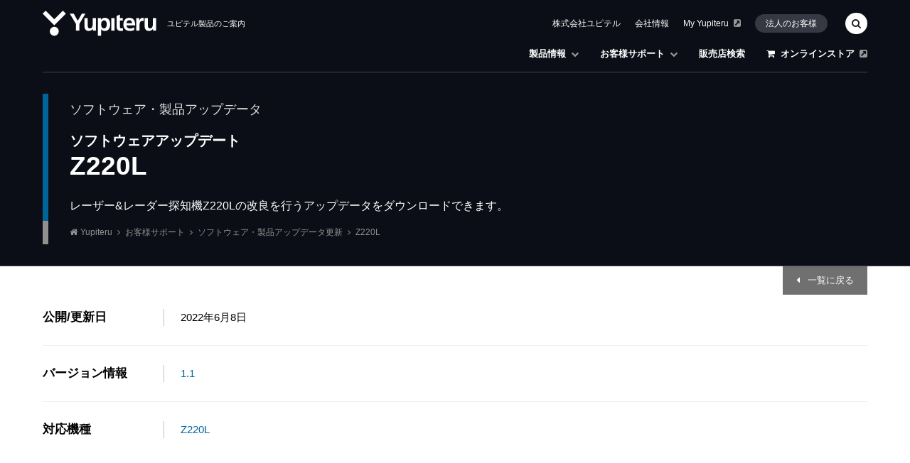

--- FILE ---
content_type: text/html; charset=UTF-8
request_url: https://www.yupiteru.co.jp/download/update/z220l.html
body_size: 26802
content:
<!DOCTYPE html>
<html lang="ja">
<head>
<meta charset="utf-8">
<meta http-equiv="X-UA-Compatible" content="IE=edge">
<meta name="viewport" content="width=device-width, initial-scale=1">
<title>レーザー&amp;レーダー探知機Z220L ソフトウェアアップデート｜Yupiteru(ユピテル)</title>
<meta name="description" content="レーザー&amp;レーダー探知機Z220Lの改良を行うアップデータをダウンロードできます">
<!-- css -->
		<link href="/share/css/font-awesome.min.css" rel="stylesheet" media="print" onload="this.media='all'">
		<link rel="preload" href="/share/fonts/fontawesome-webfont.woff2?v=4.7.0" as="font" type="font/woff2" crossorigin>
		<link href="//cloud.typography.com/6774274/716128/css/fonts.css" type="text/css" rel="stylesheet" media="print" onload="this.media='all'">
		<link href="/share/css/default_products.css?1768887363" rel="stylesheet">
		<link href="/share/css/conf_main.css?1768887363" rel="stylesheet">
		<link href="/share/css/conf_products_main.css?1768887363" rel="stylesheet">
						<link href="/share/css/conf_support_main.css?1768887363" rel="stylesheet">
				<!-- js -->
		<script src="https://ajax.googleapis.com/ajax/libs/jquery/1.10.0/jquery.min.js?1768887363"></script>
		<!-- <script src="/share/js/jquery.min.js?1768887363"></script> -->
		<script src="/share/js/default.js"></script>
		</head>
<body>
	<svg aria-hidden="true" style="position: absolute; width: 0; height: 0; overflow: hidden;" version="1.1" xmlns="http://www.w3.org/2000/svg" xmlns:xlink="http://www.w3.org/1999/xlink">
<defs>
<symbol id="icon-bike_dr" viewBox="0 0 41 32">
<title>bike_dr</title>
<path d="M36.594 8.987c-1.693-4.151-6.005-3.748-6.005-3.748l-2.499 0.846 5.602 2.539c0-0.363-0.121-1.048-0.645-1.532-0.766-0.645-1.894-1.048-1.934-1.048-0.081-0.040-0.121-0.121-0.121-0.202 0.040-0.081 0.121-0.161 0.201-0.121 0.121 0.040 2.66 0.564 3.829 2.217 1.29 1.773 1.491 3.224 1.491 3.95v4.111l0.725-0.645c0-0.040 0.685-3.063-0.645-6.368z"></path>
<path d="M21.159 21.683c0 1.29-0.121 2.096-0.242 2.579l12.413-4.997 0.524-0.927 2.338-2.096v-4.111l-15.275 6.126c0.040 0.322 0.201 1.33 0.242 3.426z"></path>
<path d="M20.635 17.975l15.557-6.247c-0.040-0.685-0.242-2.015-1.411-3.627-0.363-0.524-0.927-0.927-1.451-1.249 0.846 0.766 0.766 1.975 0.725 2.055 0 0.040-0.040 0.121-0.081 0.121-0.040 0.040-0.121 0.040-0.161 0l-6.126-2.781c0 0-0.040 0-0.040-0.040l-21.884 7.496c0 0-0.202 0.161-0.484 0.524-1.733 1.29-2.136 4.514-0.846 7.657 1.29 3.103 3.788 5.118 5.884 4.877 0.081 0 0.161 0.040 0.161 0.040l6.61-1.008 3.426-1.37c0.161-0.403 0.363-1.249 0.322-2.741-0.040-2.62-0.282-3.466-0.282-3.466-0.040-0.121 0-0.201 0.081-0.242zM30.71 8.625c0.564 0 1.048 0.201 1.048 0.403s-0.484 0.403-1.048 0.403-1.048-0.201-1.048-0.403 0.484-0.403 1.048-0.403zM28.091 7.456c0.564 0 1.048 0.202 1.048 0.403s-0.484 0.403-1.048 0.403c-0.564 0-1.048-0.201-1.048-0.403s0.443-0.403 1.048-0.403zM11.003 26.237c-2.136 0.887-4.997-1.128-6.368-4.474s-0.725-6.771 1.411-7.657c2.136-0.887 4.997 1.128 6.368 4.474s0.725 6.771-1.411 7.657z"></path>
<path d="M8.222 18.176c-0.564 0.242-0.725 1.088-0.363 1.975 0.363 0.846 1.088 1.37 1.652 1.128s0.725-1.088 0.363-1.975-1.088-1.37-1.652-1.128zM9.39 20.997c-0.443 0.201-1.048-0.242-1.33-0.927s-0.161-1.411 0.282-1.572 1.048 0.242 1.33 0.927c0.282 0.685 0.161 1.37-0.282 1.572z"></path>
<path d="M8.544 18.942c-0.282 0.121-0.363 0.564-0.201 1.008 0.201 0.443 0.564 0.725 0.846 0.605s0.363-0.564 0.201-1.008c-0.201-0.484-0.564-0.725-0.846-0.605z"></path>
<path d="M7.013 21.038c-1.128-2.781-0.605-5.602 1.169-6.327 0.161-0.081 0.322-0.121 0.524-0.121-0.846-0.403-1.733-0.484-2.499-0.161-2.055 0.846-2.66 4.071-1.33 7.254 1.29 3.184 3.99 5.078 6.045 4.232 0.564-0.242 1.008-0.645 1.37-1.209-1.814 0.725-4.191-0.887-5.28-3.668z"></path>
<path d="M9.108 14.791c-0.242 0-0.443 0.081-0.645 0.161-1.693 0.685-2.217 3.385-1.128 6.045s3.345 4.232 5.038 3.506c0 0 0.040 0 0.040-0.040 0.725-1.451 0.725-3.627-0.161-5.804-0.766-1.773-1.934-3.144-3.144-3.869zM9.673 21.723c-0.725 0.282-1.652-0.363-2.096-1.491-0.443-1.088-0.242-2.257 0.484-2.539s1.652 0.363 2.096 1.491c0.443 1.128 0.242 2.257-0.484 2.539z"></path>
</symbol>
<symbol id="icon-bike_option" viewBox="0 0 41 32">
<title>bike_option</title>
<path d="M35.224 20.715c0.443-1.612-0.403-3.184-0.685-3.668 1.048-1.249 0.967-3.063-0.202-4.232-1.209-1.209-3.224-1.209-4.433 0s-1.209 3.224 0 4.433c1.209 1.209 3.103 1.209 4.353 0.081 0.282 0.524 0.967 1.894 0.605 3.264-0.242 0.887-0.927 1.652-2.015 2.176-1.934 0.927-3.547-0.443-5.28-1.854-1.693-1.411-3.426-2.861-5.441-1.934-2.902 1.33-3.224 4.030-3.547 6.408-0.282 2.217-0.524 4.151-2.62 4.836-4.312 1.411-7.577-2.7-8.423-3.869 0.081-0.161 0.040-0.322-0.081-0.484l-0.363-0.363c0.766 0.201 2.418 0.443 3.345-0.524 1.048-1.048 3.426-3.264 3.426-3.264l-0.403-0.403c0 0 0.887-1.33 1.693-2.982 0.846-1.652 1.652-3.587 2.055-4.030 0.081-0.081 0.121-0.121 0.201-0.201l8.020-8.020 0.121 0.121c0.322 0.322 0.846 0.322 1.128 0l3.224-3.224c0.322-0.322 0.322-0.846 0-1.128l-0.605-0.605c-0.322-0.322-0.846-0.322-1.128 0l-3.224 3.224c-0.322 0.322-0.322 0.846 0 1.128l0.121 0.121-8.101 8.302c-1.814 1.531-3.587 1.975-5.683 3.506-2.176 1.652-3.627 2.861-4.675 4.433-0.887 1.33-0.564 2.539-0.443 2.902-0.081 0-0.161 0.040-0.242 0.121l-0.081 0.081c-0.161 0.161-0.161 0.403 0 0.564l0.967 0.967c0.121 0.121 0.282 0.161 0.443 0.081 0.282 0.363 0.725 0.967 1.37 1.612 1.612 1.612 4.232 3.426 7.456 2.338 2.338-0.766 2.62-2.902 2.902-5.159 0.322-2.378 0.605-4.836 3.305-6.086 1.773-0.846 3.345 0.484 4.997 1.854 1.733 1.451 3.547 2.982 5.723 1.934 1.209-0.605 1.975-1.411 2.217-2.458z"></path>
</symbol>
<symbol id="icon-bike_pnd" viewBox="0 0 41 32">
<title>bike_pnd</title>
<path d="M31.758 6.126c0 0-4.514-0.202-11.204-0.202s-11.204 0.202-11.204 0.202c-1.612 0-2.902 1.169-2.902 2.579 0 0-0.202 2.62-0.202 6.529s0.202 6.529 0.202 6.529c0 1.411 1.29 2.579 2.902 2.579 0 0 4.151 0.201 11.204 0.201s11.204-0.201 11.204-0.201c1.612 0 2.902-1.169 2.902-2.579 0 0 0.202-2.781 0.202-6.529s-0.202-6.529-0.202-6.529c0-1.411-1.29-2.579-2.902-2.579zM33.451 21.159c0 1.29-1.209 2.378-2.66 2.378 0 0-3.788 0.161-10.237 0.161s-10.237-0.161-10.237-0.161c-1.451 0-2.66-1.048-2.66-2.378 0 0-0.202-2.418-0.202-5.965s0.242-5.924 0.242-5.924c0-1.29 1.209-2.378 2.66-2.378 0 0 4.111-0.161 10.237-0.161s10.237 0.161 10.237 0.161c1.451 0 2.66 1.048 2.66 2.378 0 0 0.202 2.539 0.202 5.965s-0.242 5.924-0.242 5.924z"></path>
<path d="M36.232 7.899c0-1.773-1.451-3.224-3.224-3.224 0 0-4.997-0.242-12.453-0.242s-12.453 0.242-12.453 0.242c-1.773 0-3.224 1.451-3.224 3.224 0 0-0.242 3.264-0.242 8.101s0.242 8.101 0.242 8.101c0 1.773 1.451 3.224 3.224 3.224 0 0 4.635 0.242 12.453 0.242 7.859 0 12.453-0.242 12.453-0.242 1.773 0 3.224-1.451 3.224-3.224 0 0 0.242-3.466 0.242-8.101s-0.242-8.101-0.242-8.101zM35.144 21.924c0 1.451-1.33 2.66-2.982 2.66 0 0-4.272 0.201-11.567 0.201s-11.607-0.201-11.607-0.201c-1.652 0-2.982-1.209-2.982-2.66 0 0-0.202-2.7-0.202-6.73s0.202-6.73 0.202-6.73c0-1.451 1.33-2.66 2.982-2.66 0 0 4.635-0.202 11.567-0.202s11.567 0.202 11.567 0.202c1.652 0 2.982 1.209 2.982 2.66 0 0 0.202 2.861 0.202 6.73s-0.161 6.73-0.161 6.73z"></path>
<path d="M30.428 7.174c0 0-3.95-0.161-9.874-0.161s-9.874 0.161-9.874 0.161c-1.411 0-2.539 1.008-2.539 2.297 0 0-0.161 2.297-0.161 5.723s0.161 5.723 0.161 5.723c0 1.249 1.169 2.297 2.539 2.297 0 0 3.668 0.161 9.874 0.161s9.874-0.161 9.874-0.161c1.411 0 2.539-1.008 2.539-2.297 0 0 0.161-2.458 0.161-5.723s-0.161-5.723-0.161-5.723c0-1.249-1.128-2.297-2.539-2.297zM31.718 21.602c0 0.242-0.161 0.403-0.403 0.403h-21.562c-0.201 0-0.403-0.161-0.403-0.403v-12.776c0-0.201 0.201-0.403 0.403-0.403h21.562c0.242 0 0.403 0.201 0.403 0.403v12.776z"></path>
</symbol>
<symbol id="icon-bike_rd" viewBox="0 0 41 32">
<title>bike_rd</title>
<path d="M29.703 7.093h-18.257c-2.66 0-4.836 2.176-4.836 4.836v8.141c0 2.66 2.176 4.836 4.836 4.836h18.257c2.66 0 4.836-2.176 4.836-4.836v-8.141c0-2.66-2.176-4.836-4.836-4.836zM11.204 8.907c0-0.403 0.322-0.725 0.725-0.725s0.725 0.322 0.725 0.725-0.322 0.725-0.725 0.725c-0.403-0.040-0.725-0.363-0.725-0.725zM29.662 20.715c0 0.443-0.363 0.806-0.806 0.806h-16.605c-0.443 0-0.806-0.363-0.806-0.806v-9.431c0-0.443 0.363-0.806 0.806-0.806h16.605c0.443 0 0.806 0.363 0.806 0.806v9.431z"></path>
</symbol>
<symbol id="icon-golf_laser" viewBox="0 0 41 32">
<title>golf_laser</title>
<path d="M14.348 26.882c-0.040 0-0.081 0-0.081 0s0 0 0 0h0.081z"></path>
<path d="M24.987 7.617c1.29 0 2.176-0.484 2.176-0.887 0-0.242-0.322-0.524-0.887-0.725 0.121 0.121 0.201 0.242 0.201 0.403 0 0.484-0.645 0.806-1.491 0.806s-1.491-0.363-1.491-0.806c0-0.161 0.081-0.282 0.201-0.403-0.524 0.161-0.887 0.443-0.887 0.725 0 0.403 0.887 0.887 2.176 0.887z"></path>
<path d="M10.398 22.045c-0.282-0.806-0.282-1.612 0-2.257-0.201 0.201-0.363 0.443-0.443 0.725-0.201 0.564-0.161 1.209 0.040 1.814 0.242 0.605 0.645 1.088 1.169 1.411 0.403 0.242 0.846 0.282 1.29 0.201-0.242-0.040-0.443-0.121-0.685-0.242-0.645-0.363-1.128-0.967-1.37-1.652z"></path>
<path d="M13.461 16.766c-0.040 0-0.121 0.040-0.161 0.040 0.040 0 0.081 0 0.161-0.040v0z"></path>
<path d="M12.010 21.562c-0.403-1.008-0.443-1.975-0.161-2.338-0.081 0-0.161 0-0.242 0-0.121 0-0.242 0-0.363 0.040-0.605 0.564-0.846 1.612-0.443 2.579 0.242 0.605 0.645 1.088 1.169 1.411 0.443 0.242 0.887 0.322 1.33 0.201 0.040 0 0.040-0.040 0.040-0.081-0.403-0.121-0.967-0.846-1.33-1.814z"></path>
<path d="M21.36 10.559l0.484-0.161c1.733-0.645 5.36-1.934 6.448-2.499 0.524-0.282 0.846-0.605 0.887-0.846 0-0.202-0.121-0.403-0.363-0.605l-1.652-1.33c-1.33 0-2.378 0.242-2.378 0.242l-0.081 0.040c0.081 0 0.161 0 0.242 0 1.491 0 2.62 0.605 2.62 1.37s-1.128 1.37-2.62 1.37-2.62-0.605-2.62-1.37c0-0.282 0.161-0.524 0.403-0.766l-7.778 2.378c0.927 0.605 2.539 1.693 2.982 1.975 0.645 0.363 2.096 0.685 3.426 0.201z"></path>
<path d="M11.164 17.048c0.403 0.242 0.846 0.282 1.29 0.201-0.242-0.040-0.443-0.121-0.685-0.242-0.605-0.363-1.088-0.927-1.37-1.612-0.282-0.806-0.282-1.612 0-2.257-0.201 0.201-0.363 0.443-0.443 0.725-0.201 0.564-0.161 1.209 0.040 1.814 0.242 0.564 0.645 1.088 1.169 1.37z"></path>
<path d="M11.97 16.605c0.443 0.242 0.887 0.322 1.33 0.201 0.040 0 0.040-0.040 0.040-0.081-0.403-0.161-0.967-0.887-1.33-1.814-0.403-1.008-0.443-1.975-0.161-2.338-0.081 0-0.161 0-0.242 0-0.121 0-0.242 0-0.363 0.040-0.605 0.564-0.846 1.612-0.443 2.579 0.242 0.605 0.645 1.128 1.169 1.411z"></path>
<path d="M15.113 9.914c-0.806-0.605-1.854-0.766-2.579-0.766-0.766 0.322-1.491 0.766-2.096 1.37-0.201 0.040-0.403 0.161-0.564 0.242 0.564-0.161 1.411-0.282 2.418-0.081 1.894 0.363 2.741 2.861 2.741 4.433v8.786c0 1.29-1.088 2.418-1.733 2.942 0.282 0.040 0.564 0.040 0.887 0.040 1.169 0 2.338-0.363 3.385-0.967v-11.325c0.081-2.257-0.927-3.506-2.458-4.675z"></path>
<path d="M32.564 9.108c0-1.048-0.484-2.66-2.579-3.506-0.645-0.282-1.37-0.403-2.055-0.443l1.169 0.927c0.484 0.403 0.564 0.766 0.524 1.008-0.040 0.443-0.443 0.846-1.128 1.209-1.128 0.564-4.756 1.894-6.529 2.499l-0.484 0.161c-0.524 0.201-1.088 0.282-1.612 0.282-0.887 0-1.693-0.242-2.176-0.564-0.524-0.363-2.499-1.652-3.305-2.217l-0.846 0.242c0.605 0.121 1.249 0.322 1.773 0.766 1.411 1.088 2.7 2.458 2.7 5.038v11.083l6.448-3.426c0 0 2.579 0.645 4.111 0.363 1.33-0.242 1.491-1.652 1.491-1.652v-1.29c0 0 1.814-0.806 1.814-2.741 0-1.33-0.645-2.458-0.645-3.345 0.081-0.887 1.33-2.539 1.33-4.393z"></path>
<path d="M13.3 23.496c0.040 0 0.121-0.040 0.161-0.040v0c-0.081 0-0.121 0-0.161 0.040z"></path>
<path d="M14.63 23.859v-8.746c0-1.209-0.685-3.668-2.378-3.99-1.652-0.322-2.861 0.322-2.861 0.322l-0.121-0.201c-0.443 0.484-0.685 1.088-0.685 1.773v7.537c0 4.312 1.612 5.844 4.151 6.207 0.322-0.242 1.894-1.532 1.894-2.902zM9.511 13.662c0.242-0.685 0.725-1.169 1.33-1.411 0.040-0.040 0.121-0.040 0.161-0.040 0.363-0.081 0.725-0.121 1.088-0.040 0.242 0.040 0.484 0.121 0.685 0.282 0.605 0.363 1.088 0.927 1.37 1.612 0.282 0.806 0.282 1.612 0 2.257-0.161 0.363-0.363 0.645-0.645 0.887-0.201 0.161-0.403 0.282-0.645 0.403-0.242 0.081-0.524 0.121-0.766 0.121-0.403 0-0.806-0.121-1.169-0.322-0.605-0.363-1.088-0.927-1.37-1.612-0.242-0.685-0.282-1.451-0.040-2.136zM12.131 24.423c-0.403 0-0.806-0.121-1.169-0.322-0.605-0.363-1.088-0.927-1.37-1.612-0.282-0.725-0.282-1.451-0.040-2.136s0.725-1.169 1.33-1.411c0.040-0.040 0.121-0.040 0.161-0.040 0.363-0.081 0.725-0.121 1.088-0.040 0.242 0.040 0.484 0.121 0.685 0.282 0.605 0.363 1.088 0.927 1.37 1.612 0.282 0.806 0.282 1.612 0 2.257-0.161 0.363-0.363 0.645-0.645 0.887-0.201 0.161-0.403 0.282-0.645 0.403-0.282 0.081-0.524 0.121-0.766 0.121z"></path>
<path d="M24.987 6.771c0.645 0 1.008-0.242 1.008-0.363s-0.403-0.363-1.008-0.363-1.008 0.242-1.008 0.363 0.363 0.363 1.008 0.363z"></path>
</symbol>
<symbol id="icon-golf_navi" viewBox="0 0 41 32">
<title>golf_navi</title>
<path d="M25.955 2.62h-10.801c-0.887 0-1.612 0.725-1.612 1.612v23.496c0 0.887 0.725 1.612 1.612 1.612h10.801c0.887 0 1.612-0.725 1.612-1.612v-23.496c0-0.887-0.725-1.612-1.612-1.612zM27.003 26.68c0 0.887-0.725 1.612-1.612 1.612h-9.673c-0.887 0-1.612-0.725-1.612-1.612v-21.36c0-0.887 0.725-1.612 1.612-1.612h9.673c0.887 0 1.612 0.725 1.612 1.612v21.36z"></path>
<path d="M25.068 4.151h-8.987c-0.887 0-1.612 0.725-1.612 1.612v20.474c0 0.887 0.725 1.612 1.612 1.612h8.987c0.887 0 1.612-0.725 1.612-1.612v-20.474c0-0.887-0.725-1.612-1.612-1.612zM16.685 5.401c0.363 0 0.645 0.282 0.645 0.645s-0.282 0.645-0.645 0.645-0.645-0.282-0.645-0.645 0.282-0.645 0.645-0.645zM25.149 23.657c0 0.201-0.201 0.403-0.403 0.403h-8.584c-0.201 0-0.403-0.201-0.403-0.403v-15.637c0-0.202 0.201-0.403 0.403-0.403h8.584c0.201 0 0.403 0.202 0.403 0.403v15.637z"></path>
</symbol>
<symbol id="icon-golf_trainer" viewBox="0 0 41 32">
<title>golf_trainer</title>
<path d="M19.023 26.962c0.282 0 0.524-0.242 0.524-0.524s-0.242-0.524-0.524-0.524-0.524 0.242-0.524 0.524 0.242 0.524 0.524 0.524z"></path>
<path d="M16.443 26.962c0.282 0 0.524-0.242 0.524-0.524s-0.242-0.524-0.524-0.524-0.524 0.242-0.524 0.524 0.242 0.524 0.524 0.524z"></path>
<path d="M25.27 2.982h-9.39c-1.048 0-1.934 0.846-1.934 1.934v18.378h13.219v-18.378c0-1.048-0.846-1.934-1.894-1.934zM25.673 21.28c0 0.201-0.161 0.403-0.403 0.403h-9.431c-0.201 0-0.403-0.201-0.403-0.403v-16.242c0-0.202 0.201-0.403 0.403-0.403h9.431c0.242 0 0.403 0.202 0.403 0.403v16.242z"></path>
<path d="M26.076 2.055h-11.003c-1.128 0-2.015 0.927-2.015 2.015v23.859c0 1.128 0.927 2.015 2.015 2.015h11.003c1.128 0 2.015-0.927 2.015-2.015v-23.859c0-1.088-0.927-2.015-2.015-2.015zM27.526 26.076c0 1.128-0.927 2.015-2.015 2.015h-9.874c-1.128 0-2.015-0.927-2.015-2.015v-1.491h13.904v1.491zM27.526 23.657h-13.904v-18.982c0-1.128 0.927-2.015 2.015-2.015h9.874c1.128 0 2.015 0.927 2.015 2.015v18.982z"></path>
<path d="M15.879 27.728h9.39c1.048 0 1.934-0.846 1.934-1.934v-0.887h-13.259v0.887c0 1.088 0.887 1.934 1.934 1.934zM24.423 25.471l1.169 1.491-0.322 0.242-0.887-1.088-0.766 0.927-0.322-0.242 1.128-1.33zM20.997 25.673l0.887 1.088 0.766-0.927 0.322 0.242-1.128 1.33-1.169-1.491 0.322-0.242zM19.023 25.471c0.524 0 0.927 0.443 0.927 0.927s-0.443 0.927-0.927 0.927c-0.524 0-0.927-0.443-0.927-0.927s0.403-0.927 0.927-0.927zM16.443 25.471c0.524 0 0.927 0.443 0.927 0.927s-0.443 0.927-0.927 0.927c-0.524 0-0.927-0.443-0.927-0.927s0.443-0.927 0.927-0.927z"></path>
</symbol>
<symbol id="icon-sports_cyclecomputer" viewBox="0 0 41 32">
<title>sports_cyclecomputer</title>
<path d="M21.078 25.108h1.854v1.854h-1.854v-1.854z"></path>
<path d="M15.839 26.962h1.37v-1.854h-2.217z"></path>
<path d="M18.217 25.108h1.854v1.854h-1.854v-1.854z"></path>
<path d="M26.116 25.108h-2.176v1.854h1.33z"></path>
<path d="M25.028 3.829h-8.947c-1.773 0-3.224 1.451-3.224 3.224v17.894c0 1.773 1.451 3.224 3.224 3.224h8.987c1.773 0 3.224-1.451 3.224-3.224v-17.894c-0.040-1.773-1.491-3.224-3.264-3.224zM17.612 27.365h-2.015l-1.209-2.66h3.224v2.66zM20.474 27.365h-2.66v-2.66h2.66v2.66zM23.335 27.365h-2.66v-2.66h2.66v2.66zM25.511 27.365h-2.015v-2.66h3.224l-1.209 2.66zM25.914 24.060h-10.72c-0.806 0-1.451-0.645-1.451-1.451v-14.106c0-1.894 1.531-3.466 3.466-3.466h6.69c1.894 0 3.466 1.532 3.466 3.466v14.106c0 0.806-0.645 1.451-1.451 1.451z"></path>
<path d="M23.899 5.521h-6.69c-1.652 0-2.982 1.33-2.982 2.982v14.106c0 0.524 0.443 0.967 0.967 0.967h10.72c0.524 0 0.967-0.443 0.967-0.967v-14.106c0-1.612-1.33-2.982-2.982-2.982zM25.35 21.481c0 0.443-0.363 0.806-0.806 0.806h-7.98c-0.443 0-0.806-0.363-0.806-0.806v-13.622c0-0.443 0.363-0.806 0.806-0.806h7.98c0.443 0 0.806 0.363 0.806 0.806v13.622z"></path>
</symbol>
<symbol id="icon-sports_handygps" viewBox="0 0 41 32">
<title>sports_handygps</title>
<path d="M21.038 12.977h-14.63c-1.128 0-2.015 0.927-2.015 2.015v8.343c0 1.128 0.927 2.015 2.015 2.015h14.63c1.128 0 2.015-0.927 2.015-2.015v-8.343c0-1.128-0.887-2.015-2.015-2.015zM20.594 24.866h-13.743c-1.128 0-2.015-0.927-2.015-2.015h17.773c0 1.128-0.887 2.015-2.015 2.015zM6.932 22.247v-6.207h6.448v6.207h-6.448zM4.836 15.436c0-1.128 0.927-2.015 2.015-2.015h13.743c1.128 0 2.015 0.927 2.015 2.015h-17.773z"></path>
<path d="M34.7 6.65h-8.302c-1.128 0-2.015 0.927-2.015 2.015v14.63c0 1.128 0.927 2.015 2.015 2.015h8.343c1.128 0 2.015-0.927 2.015-2.015v-14.63c-0.040-1.088-0.927-2.015-2.055-2.015zM26.882 9.713h7.375v6.448h-7.375v-6.448zM35.547 18.096h-9.995v-0.403h9.995v0.403z"></path>
</symbol>
<symbol id="icon-sports_handygps_map" viewBox="0 0 41 32">
<title>sports_handygps_map</title>
<path d="M23.416 8.141h1.814v1.451h-1.814v-1.451z"></path>
<path d="M15.919 24.383h1.814v1.451h-1.814v-1.451z"></path>
<path d="M23.416 24.383h1.814v1.451h-1.814v-1.451z"></path>
<path d="M15.919 8.141h1.814v1.451h-1.814v-1.451z"></path>
<path d="M20.554 3.144c-3.627 0-7.133 1.128-7.133 3.385v19.748c0 1.048 2.096 2.579 5.32 2.579h3.264c3.385 0 5.683-1.612 5.683-2.7v-19.627c0-2.338-3.506-3.385-7.133-3.385zM27.003 25.673c0 1.008-0.363 2.458-3.426 2.458h-6.489c-2.942 0-2.982-1.37-2.982-2.338v-17.29c0-2.055 3.184-3.063 6.448-3.063s6.448 0.967 6.448 3.063v17.169z"></path>
<path d="M20.554 5.884c-2.982 0-6.005 0.887-6.005 2.62v17.249c0 0.887 0 1.894 2.539 1.894h6.489c2.942 0 2.942-1.37 2.942-1.975v-17.169c0.040-1.814-3.063-2.62-5.965-2.62zM15.476 7.657h2.741v2.378h-2.741v-2.378zM15.436 10.479h10.196v12.816h-10.196v-12.816zM18.217 26.317h-2.741v-2.378h2.741v2.378zM25.713 26.317h-2.741v-2.378h2.741v2.378zM25.713 10.035h-2.741v-2.378h2.741v2.378z"></path>
</symbol>
<symbol id="icon-sports_mst" viewBox="0 0 41 32">
<title>sports_mst</title>
<path d="M24.060 10.317l-1.088-0.806-0.242 0.242 0.403 1.209 0.725 0.524h1.451l1.532-1.934v-0.766l-0.363-0.201-1.249 1.733z"></path>
<path d="M24.222 8.262l-0.967 0.967 0.927 0.685h0.846l1.128-1.531-0.766-0.403z"></path>
<path d="M12.937 17.249c-1.128 0-2.015 0.605-2.015 1.37s0.927 1.37 2.015 1.37 2.015-0.605 2.015-1.37-0.887-1.37-2.015-1.37zM12.937 19.144c-0.443 0-0.806-0.242-0.806-0.524s0.363-0.524 0.806-0.524c0.443 0 0.806 0.242 0.806 0.524s-0.363 0.524-0.806 0.524z"></path>
<path d="M14.872 15.395l-0.524 0.484v0.081l2.055 1.451h0.766l0.564-0.282v-0.443l-2.338-1.29z"></path>
<path d="M34.499 7.496c-0.484-0.202-8.423-3.829-8.786-3.99s-1.209-0.202-1.652 0.322-3.224 3.426-4.353 4.474c-1.169 1.008-9.028 6.408-9.028 6.408s-3.708 2.217-4.151 2.579c-0.443 0.363-0.605 0.887-0.605 1.693s0 2.821 0 3.426 1.451 1.532 1.451 1.532v0.967c0 0 5.199 3.224 5.642 3.466s1.169 0.363 1.531 0 3.264-2.861 4.353-3.829c1.088-0.967 8.343-6.045 8.343-6.045s6.086-2.136 6.69-2.378 0.766-1.008 0.806-1.33 0.443-5.602 0.443-6.086-0.202-1.008-0.685-1.209zM32.967 9.552c-0.766 0.685-5.562 4.796-5.562 4.796l-11.365 8.343c-0.403 0.282-0.967 0.403-1.531 0.403-0.645 0-1.29-0.161-1.733-0.403-0.806-0.443-4.111-2.499-5.199-3.144l-0.202-0.121c-0.363-0.201-0.524-0.524-0.524-0.887 0-0.484 0.282-1.048 0.725-1.33 0.645-0.403 12.413-8.665 12.534-8.746 0 0 3.264-3.063 3.668-3.506 0.443-0.484 1.37-0.846 2.055-0.564 0.524 0.242 5.118 2.338 7.093 3.224 0.524 0.242 0.645 0.564 0.685 0.766 0 0.242-0.081 0.685-0.645 1.169z"></path>
<path d="M32.766 7.98c-1.532-0.725-6.569-2.982-7.093-3.224-0.121-0.040-0.242-0.081-0.363-0.081-0.443 0-0.927 0.242-1.209 0.524-0.403 0.443-3.587 3.426-3.708 3.547-0.564 0.363-11.929 8.383-12.574 8.786-0.363 0.242-0.564 0.645-0.564 1.008 0 0.161 0.040 0.403 0.282 0.524l0.202 0.121c2.902 1.814 4.635 2.861 5.199 3.144 0.846 0.443 2.257 0.484 2.861 0l11.406-8.302c0 0 4.756-4.111 5.521-4.756 0.363-0.282 0.524-0.605 0.484-0.806-0.040-0.242-0.282-0.403-0.443-0.484zM9.793 16.927c0-0.201 0.282-0.363 0.685-0.363s0.685 0.161 0.685 0.363-0.282 0.363-0.685 0.363-0.685-0.201-0.685-0.363zM12.937 20.433c-1.37 0-2.499-0.806-2.499-1.814s1.128-1.814 2.499-1.814 2.499 0.806 2.499 1.814-1.128 1.814-2.499 1.814zM18.136 17.37l-0.846 0.443h-0.967l-2.338-1.652v-0.484l0.766-0.645h0.766l2.62 1.451v0.887zM20.756 16.081l-4.030-2.579 3.466-2.418 4.151 2.136-3.587 2.861zM27.244 9.673l-1.733 2.176h-1.773l-0.967-0.685-0.484-1.491 1.733-1.773 1.451-0.322 1.773 1.008v1.088z"></path>
</symbol>
<symbol id="icon-car_cs" viewBox="0 0 41 32">
<title>car_cs</title>
<path d="M21.038 3.144c0 0.040 0 0.040 0 0.081s0 0.040 0 0.081 0 0.040 0 0.081 0 0.040 0 0.081 0 0.040 0 0.081 0 0.040 0 0.081c0 0 0 0.040 0 0.040 0 0.040 0 0.040 0.040 0.081 0 0 0 0.040 0 0.040 0 0.040 0.040 0.081 0.040 0.121 0.242 0.201 0.564 0.282 2.539 0.282 0.121 0 0.242 0 0.322 0 0.040 0 0.081 0 0.121 0 0.081 0 0.121 0 0.161 0s0.081 0 0.121 0c0.040 0 0.081 0 0.161 0 0.040 0 0.081 0 0.121 0s0.081 0 0.121 0c0.040 0 0.081 0 0.121 0s0.081 0 0.121 0c0.040 0 0.081 0 0.121 0s0.081 0 0.081 0 0.081 0 0.121 0c0.040 0 0.040 0 0.081 0s0.081 0 0.081 0 0.040 0 0.081 0 0.040 0 0.081 0c0 0 0.040 0 0.040 0 0.040 0 0.040 0 0.081 0 0 0 0.040 0 0.040 0 0.040 0 0.040 0 0.081 0 0 0 0 0 0 0 0.201-0.040 0.363-0.081 0.443-0.161 0.081-1.048-0.040-2.297-0.484-2.539-0.564-0.322-3.95-0.322-4.514 0-0.282 0.161-0.443 0.806-0.443 1.451 0 0.040 0 0.081 0 0.081 0 0.040 0 0.040 0 0.081 0.121-0.040 0.121 0 0.121 0.040z"></path>
<path d="M26.64 4.272c-0.363 0.242-0.927 0.322-2.902 0.322-2.055 0-2.418-0.121-2.781-0.403l-0.040-0.040c-0.161-0.282-0.242-0.806-0.201-1.33h-2.741c-2.66-0.040-4.877 2.136-4.877 4.836v12.131c0 2.7 2.176 4.877 4.877 4.877h1.33v0.564c0 0.081 0 0.161 0.040 0.201-1.008 0.443-1.693 1.411-1.693 2.579 0 1.532 1.249 2.781 2.781 2.781s2.781-1.249 2.781-2.781c0-1.169-0.685-2.136-1.693-2.579 0-0.081 0.040-0.161 0.040-0.201v-0.564h1.612c2.7 0 4.877-2.176 4.877-4.877v-12.131c-0.040-1.33-0.564-2.539-1.411-3.385zM22.892 28.010c0 1.37-1.088 2.458-2.458 2.458s-2.458-1.088-2.458-2.458c0-1.008 0.605-1.894 1.491-2.257 0.201 0.322 0.524 0.564 0.927 0.564h0.081c0.403 0 0.766-0.242 0.927-0.564 0.887 0.363 1.491 1.249 1.491 2.257zM25.592 21.28c0 0.403-0.201 0.605-1.491 0.766-1.209 0.161-3.627 0.282-3.668 0.282h-0.040c-0.040 0-2.458-0.121-3.668-0.282-1.249-0.161-1.491-0.363-1.491-0.766v-14.428c0-0.403 0.242-0.645 0.605-0.645h9.149c0.363 0 0.605 0.242 0.605 0.645v14.428z"></path>
</symbol>
<symbol id="icon-car_dr" viewBox="0 0 41 32">
<title>car_dr</title>
<path d="M26.761 14.146c-0.967 0-1.773 0.806-1.773 1.773s0.806 1.773 1.773 1.773c0.967 0 1.773-0.806 1.773-1.773s-0.806-1.773-1.773-1.773zM26.761 16.927c-0.524 0-0.967-0.443-0.967-0.967s0.443-0.967 0.967-0.967c0.524 0 0.967 0.443 0.967 0.967s-0.443 0.967-0.967 0.967z"></path>
<path d="M35.063 4.474h-29.018c-0.443 1.491-1.048 21.36 0 23.013 3.184 0 11.929 0 14.227 0 0 0 0.201 0 0.564 0 2.297 0 11.043 0 14.227 0 1.088-1.652 0.484-21.481 0-23.013zM11.365 24.504c-0.161 0-0.282-0.121-0.282-0.282s0.121-0.282 0.282-0.282c0.161 0 0.282 0.121 0.282 0.282-0.040 0.161-0.161 0.282-0.282 0.282zM12.091 25.149c-0.161 0-0.282-0.121-0.282-0.282s0.121-0.282 0.282-0.282c0.161 0 0.282 0.121 0.282 0.282s-0.121 0.282-0.282 0.282zM12.091 23.819c-0.161 0-0.282-0.121-0.282-0.282s0.121-0.282 0.282-0.282c0.161 0 0.282 0.121 0.282 0.282s-0.121 0.282-0.282 0.282zM12.856 24.504c-0.161 0-0.282-0.121-0.282-0.282s0.121-0.282 0.282-0.282c0.161 0 0.282 0.121 0.282 0.282s-0.121 0.282-0.282 0.282zM26.761 23.456c-4.151 0-7.537-3.385-7.537-7.537s3.385-7.537 7.537-7.537 7.496 3.426 7.496 7.577-3.385 7.496-7.496 7.496z"></path>
<path d="M26.761 12.534c-1.854 0-3.385 1.531-3.385 3.385s1.532 3.385 3.385 3.385c1.854 0 3.385-1.532 3.385-3.385s-1.532-3.385-3.385-3.385zM26.761 18.982c-1.693 0-3.063-1.37-3.063-3.063s1.37-3.063 3.063-3.063 3.063 1.37 3.063 3.063c-0.040 1.693-1.411 3.063-3.063 3.063z"></path>
<path d="M26.761 8.746c-3.95 0-7.174 3.224-7.174 7.174s3.224 7.174 7.174 7.174c3.95 0 7.174-3.224 7.174-7.174s-3.224-7.174-7.174-7.174zM26.761 22.045c-3.385 0-6.126-2.741-6.126-6.126s2.741-6.086 6.126-6.086 6.126 2.741 6.126 6.126-2.781 6.086-6.126 6.086z"></path>
</symbol>
<symbol id="icon-car_ensta" viewBox="0 0 41 32">
<title>car_ensta</title>
<path d="M24.947 1.935h-8.746c-2.055 0-3.748 1.693-3.748 3.748v20.554c0 2.055 1.693 3.748 3.748 3.748h8.746c2.055 0 3.748-1.693 3.748-3.748v-20.554c0-2.055-1.693-3.748-3.748-3.748zM14.428 7.819c0-0.927 0.766-1.733 1.733-1.733h8.826c0.927 0 1.733 0.766 1.733 1.733v5.078c0 0.927-0.766 1.733-1.733 1.733h-8.826c-0.927 0-1.733-0.766-1.733-1.733v-5.078zM14.267 18.66c0-1.128 0.927-2.055 2.055-2.055s2.055 0.927 2.055 2.055c0 1.128-0.927 2.055-2.055 2.055-1.128-0.040-2.055-0.927-2.055-2.055zM20.554 28.131c-1.934 0-3.506-1.572-3.506-3.506s1.572-3.506 3.506-3.506 3.506 1.572 3.506 3.506-1.572 3.506-3.506 3.506zM24.826 20.675c-1.128 0-2.055-0.927-2.055-2.055s0.927-2.055 2.055-2.055c1.128 0 2.055 0.927 2.055 2.055-0.040 1.169-0.927 2.055-2.055 2.055z"></path>
<path d="M16.322 16.927c-0.927 0-1.733 0.766-1.733 1.733 0 0.927 0.766 1.733 1.733 1.733 0.927 0 1.733-0.766 1.733-1.733s-0.806-1.733-1.733-1.733z"></path>
<path d="M20.554 21.441c-1.773 0-3.184 1.451-3.184 3.184 0 1.773 1.411 3.184 3.184 3.184s3.184-1.451 3.184-3.184c0-1.773-1.411-3.184-3.184-3.184z"></path>
<path d="M24.826 16.927c-0.927 0-1.733 0.766-1.733 1.733 0 0.927 0.766 1.733 1.733 1.733 0.927 0 1.733-0.766 1.733-1.733-0.040-0.967-0.806-1.733-1.733-1.733z"></path>
</symbol>
<symbol id="icon-car_pnd" viewBox="0 0 41 32">
<title>car_pnd</title>
<path d="M37.844 4.191h-34.539c-1.048 0-1.894 0.846-1.894 1.894v18.055c0 1.048 0.846 1.894 1.894 1.894h9.592c-0.161 0.201-0.242 0.443-0.242 0.685 0 0.605 0.484 1.088 1.088 1.088h13.703c0.605 0 1.088-0.484 1.088-1.088 0-0.242-0.081-0.484-0.242-0.685h9.592c1.048 0 1.894-0.846 1.894-1.894v-18.055c-0.081-1.048-0.927-1.894-1.934-1.894zM38.811 23.416c0 1.048-0.846 1.894-1.894 1.894h-32.725c-1.048 0-1.894-0.846-1.894-1.894v-16.645c0-1.048 0.846-1.894 1.894-1.894h32.766c1.048 0 1.894 0.846 1.894 1.894v16.645z"></path>
</symbol>
<symbol id="icon-car_rd" viewBox="0 0 41 32">
<title>car_rd</title>
<path d="M36.232 5.562c-1.209 0-8.826 0-15.678 0s-14.428 0-15.678 0c-2.055 0-2.015 20.836 0 20.836s15.678 0 15.678 0 13.662 0 15.678 0 2.055-20.836 0-20.836zM5.884 9.149c-0.484 0-0.887-0.403-0.887-0.887s0.403-0.887 0.887-0.887 0.887 0.403 0.887 0.887c-0.040 0.484-0.403 0.887-0.887 0.887zM32.564 24.302c-1.532 0-11.97 0-11.97 0s-10.438 0-11.97 0-1.612-16.645-0.040-16.645c0.927 0 6.73 0 11.97 0s11.043 0 11.97 0c1.612 0 1.572 16.645 0.040 16.645z"></path>
</symbol>
<symbol id="icon-car_safe" viewBox="0 0 41 32">
<title>car_safe</title>
<path d="M20.554 0.846l-15.154 15.154 15.154 15.154 15.154-15.154-15.154-15.154zM20.957 29.501c-0.242 0.242-0.605 0.242-0.806 0l-13.098-13.098c-0.242-0.242-0.242-0.605 0-0.806l13.098-13.098c0.242-0.242 0.605-0.242 0.806 0l13.098 13.098c0.242 0.242 0.242 0.605 0 0.806l-13.098 13.098z"></path>
<path d="M22.005 21.884c0-0.322 0-0.564 0-0.685 0-0.363-0.242-0.725-0.363-0.806s-0.403-0.242-1.088-0.242-0.967 0.161-1.088 0.242c-0.121 0.081-0.363 0.443-0.363 0.806 0 0.121 0 0.363 0 0.685-0.081 0.040-0.282 0.201-0.322 0.282 0 0.081 0.040 0.121 0.040 0.121l0.282-0.121c0 0.766 0 1.773 0 1.975 0 0.363-0.040 1.612 0.161 1.814 0.081 0.201 1.048 0.282 1.33 0.282 0.242 0 1.249-0.081 1.33-0.282 0.161-0.201 0.161-1.451 0.161-1.814 0-0.242 0-1.209 0-1.975l0.282 0.161c0 0 0.040-0.040 0.040-0.121-0.081-0.161-0.363-0.322-0.403-0.322zM21.32 20.353c0 0 0.443 0.081 0.524 0.524 0.040 0.242 0 0.161-0.081 0.121s-0.081-0.040-0.081-0.040-0.363-0.081-0.363-0.443c0-0.081 0-0.161 0-0.161zM21.723 21.642l-0.201 1.088h-1.934l-0.201-1.088c0 0 0.242-0.242 1.169-0.242s1.169 0.242 1.169 0.242zM20.030 20.353c0.161-0.081 0.282-0.081 0.524-0.081s0.363 0.040 0.524 0.081c0.161 0.081 0.081 0.161 0 0.161s-0.282 0-0.524 0-0.443 0-0.524 0-0.161-0.121 0-0.161zM19.264 20.877c0.081-0.443 0.524-0.524 0.524-0.524s0 0.081 0 0.161c0 0.363-0.363 0.443-0.363 0.443s0 0-0.081 0.040-0.121 0.121-0.081-0.121zM19.264 22.207c0-0.040 0.081-0.040 0.081 0.081 0.040 0.081 0.161 0.685 0.161 0.806s0 0.806 0 0.806-0.161 0-0.201 0c-0.040 0-0.081-0.040-0.081-0.081s0.040-1.612 0.040-1.612zM19.264 24.826c0-0.121 0-0.766 0-0.766h0.282c0 0 0 1.008 0 1.169s-0.081 0.081-0.121 0.040c-0.081 0-0.161-0.282-0.161-0.443zM19.829 26.035c-0.081 0-0.121 0-0.242 0-0.081 0-0.161-0.040-0.201-0.081s0-0.081 0-0.081c0.040 0 0.121 0.040 0.201 0.040s0.201 0.040 0.201 0.040c0.081 0.040 0.121 0.081 0.040 0.081zM20.554 25.793c-0.282 0-0.806 0-0.927-0.081-0.081-0.081-0.081-0.242 0.040-0.242 0.161 0 0.927 0 0.927 0s0.766 0 0.927 0c0.081 0 0.121 0.161 0.040 0.242-0.201 0.081-0.725 0.081-1.008 0.081zM21.723 25.955c-0.040 0.040-0.121 0.040-0.201 0.081-0.081 0-0.161 0-0.242 0s-0.040-0.081 0-0.081c0.040 0 0.121-0.040 0.201-0.040s0.201-0.040 0.201-0.040c0.040 0.040 0.081 0.040 0.040 0.081zM21.884 24.826c0 0.121-0.121 0.403-0.161 0.443s-0.121 0.081-0.121-0.040 0-1.169 0-1.169h0.282c0 0.040 0 0.645 0 0.766zM21.884 23.778c0 0.081-0.040 0.081-0.081 0.081s-0.201 0-0.201 0 0-0.685 0-0.806c0-0.121 0.161-0.725 0.161-0.806 0.040-0.081 0.081-0.121 0.081-0.081 0.040 0.040 0.040 1.532 0.040 1.612z"></path>
<path d="M20.554 6.73c-2.378 0-3.023 0.887-3.023 0.887l2.338 11.889c0.201 0.040 0.403 0.040 0.645 0.040s0.484 0 0.645-0.040l0.484-2.458 1.854-9.431c0.081 0-0.564-0.887-2.942-0.887z"></path>
</symbol>
</defs>
</svg>
<svg aria-hidden="true" style="position: absolute; width: 0; height: 0; overflow: hidden;" version="1.1" xmlns="http://www.w3.org/2000/svg" xmlns:xlink="http://www.w3.org/1999/xlink">
<defs>
<symbol id="icon-robot_watch" viewBox="0 0 37 32">
<title>見守りロボット</title>
<path d="M27.187 11.851c-0.044-0.167-0.189-0.289-0.364-0.299l-0.001-0h-0.398c-0.104-1.856-0.828-3.526-1.966-4.822l0.008 0.009v-1.062c0-0.642-0.52-1.162-1.162-1.162v0c-0.379 0-0.715 0.181-0.927 0.462l-0.002 0.003c-1.136-0.688-2.509-1.096-3.977-1.096-0.014 0-0.028 0-0.041 0h0.002c-0.011-0-0.023-0-0.036-0-1.48 0-2.865 0.407-4.050 1.115l0.036-0.020c-0.194-0.283-0.515-0.466-0.879-0.466-0.018 0-0.035 0-0.053 0.001l0.002-0c-0.642 0-1.162 0.52-1.162 1.162v0 1.062c-1.104 1.302-1.821 2.963-1.957 4.785l-0.002 0.028h-0.365c-0.002-0-0.004-0-0.006-0-0.178 0-0.327 0.128-0.359 0.297l-0 0.002c-0.033 0.266-0.83 6.174-0.83 9.328-0 0.008-0 0.018-0 0.027 0 1.699 0.521 3.277 1.412 4.581l-0.018-0.028c0.381 0.601 0.832 1.116 1.351 1.552l0.010 0.008c0.055 0.042 0.125 0.068 0.201 0.068 0.011 0 0.022-0.001 0.033-0.002l-0.001 0h0.199c-0.016 0.035-0.025 0.076-0.025 0.12 0 0.126 0.078 0.234 0.189 0.278l0.002 0.001 0.432 0.266 0.199 0.066h11.353l0.166-0.066 0.465-0.266c0.106-0.065 0.176-0.181 0.176-0.312 0-0.030-0.004-0.060-0.011-0.088l0.001 0.003h0.199c0.010 0.002 0.022 0.003 0.034 0.003 0.065 0 0.123-0.026 0.165-0.069l0-0c0.547-0.439 1.009-0.954 1.379-1.535l0.015-0.025c0.853-1.266 1.361-2.826 1.361-4.504 0-0.027-0-0.054-0-0.081l0 0.004c0-3.154-0.764-9.062-0.797-9.328zM12.647 6.905h0.033v-1.228c-0.003-0.025-0.005-0.054-0.005-0.083 0-0.388 0.314-0.702 0.702-0.702 0.358 0 0.654 0.269 0.697 0.616l0 0.003v0.1l0.133-0.066c1.16-0.771 2.584-1.23 4.116-1.23s2.957 0.459 4.144 1.247l-0.028-0.017 0.1 0.066v-0.1c0.094-0.302 0.371-0.518 0.699-0.518 0.387 0 0.703 0.301 0.729 0.681l0 0.002v1.228c1.157 1.309 1.887 3.019 1.958 4.898l0 0.014h-0.365c-0.432 0-0.863 0.465-0.996 1.062 0 0.003 0 0.007 0 0.011 0 0.034-0.013 0.065-0.034 0.088l0-0c-0.564 3.32-2.755 5.112-6.174 5.112s-5.643-1.793-6.207-5.112c0-0.003 0-0.007 0-0.011 0-0.034-0.013-0.065-0.034-0.088l0 0c-0.1-0.598-0.564-1.062-0.963-1.062h-0.465c0.071-1.894 0.801-3.604 1.966-4.921l-0.007 0.008zM9.959 11.983h1.195c0.332 0 0.697 0.432 0.797 0.929-0 0.003-0 0.007-0 0.011 0 0.034 0.013 0.065 0.034 0.088l-0-0c0.564 3.386 2.855 5.278 6.373 5.278s5.776-1.892 6.373-5.278v-0.1c0.1-0.498 0.498-0.929 0.83-0.929h1.195c0.066 0.73 0.764 6.174 0.797 9.095h-18.39c0-2.921 0.697-8.365 0.797-9.095zM24.996 26.954h-0.598l-0.432 0.432c-0.021 0.023-0.034 0.054-0.034 0.088 0 0.004 0 0.008 0 0.012l-0-0 0.1 0.066h0.1l-0.133 0.066h-11.319l-0.133-0.066h0.133l0.066-0.066c0.033-0.033 0-0.066 0-0.1l-0.465-0.398h-0.564c-1.571-1.393-2.556-3.417-2.556-5.671 0-0.002 0-0.004 0-0.006v0h18.39c-0.039 2.238-1.014 4.24-2.55 5.638l-0.006 0.006z"></path>
<path d="M13.378 6.008c0.183 0 0.332-0.149 0.332-0.332v0c0-0.001 0-0.001 0-0.002 0-0.165-0.134-0.299-0.299-0.299-0.012 0-0.023 0.001-0.035 0.002l0.001-0c-0.165 0-0.299 0.134-0.299 0.299v0c0 0 0 0.001 0 0.002 0 0.172 0.13 0.313 0.297 0.33l0.001 0zM13.378 5.444c0.128 0 0.232 0.104 0.232 0.232s-0.104 0.232-0.232 0.232v0c-0.128 0-0.232-0.104-0.232-0.232s0.104-0.232 0.232-0.232v0z"></path>
<path d="M23.303 6.008c0.177-0.016 0.316-0.155 0.332-0.331l0-0.001c-0.017-0.168-0.159-0.299-0.33-0.299-0.001 0-0.001 0-0.002 0h0c-0.165 0-0.299 0.134-0.299 0.299v0c0 0 0 0.001 0 0.002 0 0.172 0.13 0.313 0.297 0.33l0.001 0zM23.303 5.444c0.128 0 0.232 0.104 0.232 0.232s-0.104 0.232-0.232 0.232c-0.128 0-0.232-0.104-0.232-0.232v0c0-0.128 0.104-0.232 0.232-0.232v0z"></path>
<path d="M16.199 10.888c0.432 0 0.83-0.266 0.83-1.062s-0.199-1.162-0.83-1.162h-0.199c0.161 0.085 0.269 0.251 0.269 0.442 0 0.020-0.001 0.039-0.003 0.058l0-0.002c0.001 0.011 0.002 0.024 0.002 0.038 0 0.234-0.173 0.427-0.397 0.46l-0.002 0c-0.227-0.033-0.4-0.226-0.4-0.46 0-0.013 0.001-0.026 0.002-0.039l-0 0.002c-0.064 0.184-0.101 0.396-0.101 0.616 0 0.028 0.001 0.057 0.002 0.085l-0-0.004c0 0.764 0.365 1.029 0.83 1.029z"></path>
<path d="M20.481 10.888c0.465 0 0.83-0.266 0.797-1.062s-0.266-1.162-0.797-1.162h-0.199c0.161 0.085 0.269 0.251 0.269 0.442 0 0.020-0.001 0.039-0.003 0.058l0-0.002c0.001 0.011 0.002 0.024 0.002 0.038 0 0.234-0.173 0.427-0.397 0.46l-0.003 0c-0.227-0.033-0.4-0.226-0.4-0.46 0-0.013 0.001-0.026 0.002-0.039l-0 0.002c0-0.066 0.033-0.1 0.033-0.133-0.086 0.204-0.136 0.442-0.136 0.691 0 0.037 0.001 0.074 0.003 0.111l-0-0.005c0 0.797 0.398 1.062 0.83 1.062z"></path>
<path d="M10.324 20.050c-0.133 0-0.232 0.166-0.232 0.398s0.1 0.432 0.232 0.432 0.232-0.199 0.232-0.432-0.1-0.398-0.232-0.398zM10.324 20.78c-0.066 0-0.133-0.133-0.133-0.332s0.066-0.299 0.133-0.299 0.133 0.133 0.133 0.299-0.066 0.332-0.133 0.332z"></path>
<path d="M26.29 20.050c-0.133 0-0.232 0.166-0.232 0.398s0.1 0.432 0.232 0.432 0.199-0.199 0.199-0.432-0.1-0.398-0.199-0.398zM26.29 20.78c-0.066 0-0.133-0.133-0.133-0.332s0.066-0.299 0.133-0.299 0.133 0.133 0.133 0.299-0.066 0.332-0.133 0.332z"></path>
<path d="M19.021 5.643c-0.034-0.319-0.302-0.565-0.627-0.565-0.013 0-0.026 0-0.038 0.001l0.002-0c-0.012-0.001-0.026-0.001-0.041-0.001-0.332 0-0.607 0.244-0.656 0.562l-0 0.004c0.050 0.322 0.325 0.566 0.657 0.566 0.014 0 0.028-0 0.042-0.001l-0.002 0c0.011 0.001 0.024 0.001 0.037 0.001 0.325 0 0.593-0.246 0.627-0.563l0-0.003zM18.091 5.643c0-0.001 0-0.002 0-0.002 0-0.128 0.104-0.232 0.232-0.232 0.012 0 0.023 0.001 0.034 0.003l-0.001-0c0.128 0 0.232 0.104 0.232 0.232s-0.104 0.232-0.232 0.232v0c-0.010 0.002-0.021 0.002-0.033 0.002-0.128 0-0.232-0.104-0.232-0.232 0-0.001 0-0.002 0-0.003v0z"></path>
<path d="M18.357 15.137c3.386 0 6.108-2.39 6.108-5.311s-2.722-5.311-6.108-5.311-6.141 2.39-6.141 5.311 2.755 5.311 6.141 5.311zM22.008 11.452c0 0.1-0.232 0.166-0.531 0.166s-0.531-0.066-0.531-0.166 0.232-0.199 0.531-0.199 0.531 0.1 0.531 0.199zM19.485 9.029c0.138-0.373 0.491-0.635 0.905-0.635 0.032 0 0.064 0.002 0.095 0.005l-0.004-0c0.016-0.001 0.035-0.001 0.054-0.001 0.567 0 1.046 0.374 1.205 0.888l0.002 0.009c0.047 0.138 0.074 0.298 0.074 0.463 0 0.255-0.064 0.496-0.177 0.706l0.004-0.008c-0.108 0.27-0.341 0.47-0.625 0.53l-0.006 0.001c-0.144 0.047-0.309 0.074-0.481 0.074s-0.337-0.027-0.493-0.078l0.011 0.003c-0.266-0.066-0.432-0.266-0.564-0.631-0.032-0.2-0.050-0.43-0.050-0.664s0.018-0.464 0.053-0.689l-0.003 0.025zM18.357 4.979c0.011-0.001 0.023-0.001 0.036-0.001 0.38 0 0.693 0.291 0.727 0.662l0 0.003c-0.033 0.357-0.331 0.634-0.694 0.634-0.024 0-0.048-0.001-0.072-0.004l0.003 0c-0.021 0.002-0.045 0.003-0.069 0.003-0.363 0-0.661-0.277-0.694-0.631l-0-0.003c0.035-0.374 0.347-0.665 0.727-0.665 0.013 0 0.025 0 0.038 0.001l-0.002-0zM14.938 9.295c0.161-0.524 0.641-0.897 1.208-0.897 0.019 0 0.038 0 0.056 0.001l-0.003-0c0.531 0 0.896 0.266 0.963 0.631 0.047 0.199 0.075 0.428 0.075 0.664s-0.027 0.464-0.079 0.684l0.004-0.020c-0.055 0.293-0.257 0.528-0.525 0.629l-0.006 0.002c-0.149 0.047-0.32 0.075-0.498 0.075s-0.349-0.027-0.51-0.078l0.012 0.003c-0.283-0.076-0.51-0.27-0.628-0.525l-0.002-0.006c-0.089-0.197-0.141-0.427-0.141-0.67 0-0.176 0.027-0.345 0.078-0.504l-0.003 0.012zM15.203 11.253c0.299 0 0.531 0.1 0.531 0.199s-0.232 0.166-0.531 0.166-0.564-0.066-0.564-0.166 0.266-0.199 0.564-0.199z"></path>
</symbol>
<symbol id="icon-robot_pets" viewBox="0 0 37 32">
<title>バーチャルペット</title>
<path d="M25.029 3.884h-13.344c-0 0-0 0-0 0-1.448 0-2.622 1.174-2.622 2.622 0 0.012 0 0.023 0 0.035l-0-0.002v18.921c-0 0.010-0 0.022-0 0.033 0 1.448 1.174 2.622 2.622 2.622 0 0 0 0 0 0h13.344c1.452-0.019 2.622-1.2 2.622-2.655 0-0 0-0 0-0v0-18.921c0-0 0-0 0-0 0-1.455-1.17-2.637-2.621-2.655l-0.002-0zM27.253 25.461c0 0 0 0 0 0 0 1.235-0.992 2.238-2.222 2.257l-0.002 0h-13.344c-1.232-0.019-2.224-1.022-2.224-2.257 0-0 0-0 0-0v0-18.921c-0-0.010-0-0.022-0-0.033 0-1.228 0.996-2.224 2.224-2.224 0 0 0 0 0 0h13.344c0 0 0 0 0 0 1.228 0 2.224 0.996 2.224 2.224 0 0.012-0 0.023-0 0.035l0-0.002z"></path>
<path d="M25.66 5.411h-14.606c-0.55 0-0.996 0.446-0.996 0.996v0 11.95c-0 0.010-0.001 0.022-0.001 0.034 0 0.532 0.431 0.963 0.963 0.963 0.012 0 0.024-0 0.036-0.001l-0.002 0h14.606c0.55 0 0.996-0.446 0.996-0.996v0-11.95c-0.018-0.543-0.453-0.978-0.994-0.996l-0.002-0zM25.66 18.423h-14.606v-11.95h14.606z"></path>
<path d="M22.34 21.477h-7.967c-0.010-0-0.022-0.001-0.034-0.001-0.532 0-0.963 0.431-0.963 0.963 0 0.012 0 0.024 0.001 0.035l-0-0.002v0.664c0 0.55 0.446 0.996 0.996 0.996v0h7.967c0.543-0.018 0.978-0.453 0.996-0.994l0-0.002v-0.664c0-0.55-0.446-0.996-0.996-0.996v0zM22.871 23.004c0 0.367-0.297 0.664-0.664 0.664v0h-7.734c-0.352-0.018-0.631-0.308-0.631-0.663 0-0 0-0.001 0-0.001v0-0.398c0-0 0-0.001 0-0.001 0-0.355 0.279-0.645 0.629-0.663l0.002-0h2.224v0.398h-2.224c-0.132 0.017-0.232 0.128-0.232 0.263 0 0.001 0 0.001 0 0.002v-0 0.398c0 0.001 0 0.001 0 0.002 0 0.135 0.101 0.246 0.231 0.263l0.001 0h7.734c0.14-0.015 0.25-0.125 0.265-0.264l0-0.001v-0.398c-0.015-0.14-0.125-0.25-0.264-0.265l-0.001-0h-2.191v-0.398h2.191c0.367 0 0.664 0.297 0.664 0.664v0z"></path>
</symbol>
<symbol id="icon-robot_figure" viewBox="0 0 37 32">
<title>バーチャル×フィギュア</title>
<path d="M24.47 28.401h-12.235c-0.611 0-1.106-0.498-1.106-1.106v-22.591c0-0.611 0.498-1.106 1.106-1.106h12.235c0.611 0 1.106 0.498 1.106 1.106v22.587c0 0.611-0.498 1.106-1.106 1.106zM12.235 3.931c-0.428 0-0.774 0.349-0.774 0.774v22.587c0 0.428 0.349 0.774 0.774 0.774h12.235c0.428 0 0.774-0.349 0.774-0.774v-22.587c0-0.428-0.349-0.774-0.774-0.774h-12.235z"></path>
<path d="M17.952 24.978h0.777c0.092 0 0.166 0.074 0.166 0.166v0.332c0 0.092-0.074 0.166-0.166 0.166h-0.777c-0.092 0-0.166-0.074-0.166-0.166v-0.332c0-0.092 0.074-0.166 0.166-0.166z"></path>
<path d="M12.315 4.94v22.478h12.102v-22.478h-12.102zM19.227 25.476c0 0.276-0.222 0.498-0.498 0.498h-0.777c-0.276 0-0.498-0.222-0.498-0.498v-0.332c0-0.276 0.222-0.498 0.498-0.498h0.777c0.276 0 0.498 0.222 0.498 0.498v0.332zM23.55 23.401h-10.372v-17.358h10.372v17.358z"></path>
</symbol>
</defs>
</svg>
<svg aria-hidden="true" style="position: absolute; width: 0; height: 0; overflow: hidden;" version="1.1" xmlns="http://www.w3.org/2000/svg" xmlns:xlink="http://www.w3.org/1999/xlink">
<defs>
<symbol id="icon-repair" viewBox="0 0 32 32">
<path d="M12.16 23.232v-14.464c1.174-0.934 1.92-2.363 1.92-3.966 0-0.001 0-0.001 0-0.002v0c0-0.002 0-0.005 0-0.007 0-1.375-0.563-2.619-1.471-3.512l-0.001-0.001h-0.448v3.2l-2.56 1.28-2.56-1.28v-3.2h-0.448c-0.909 0.895-1.472 2.138-1.472 3.513 0 0.002 0 0.005 0 0.007v-0c0 0.001 0 0.001 0 0.002 0 1.603 0.746 3.032 1.91 3.958l0.010 0.008v14.464c-1.174 0.934-1.92 2.363-1.92 3.966 0 0.001 0 0.001 0 0.002v-0c0 0.002 0 0.005 0 0.007 0 1.375 0.563 2.619 1.471 3.512l0.001 0.001h0.448v-3.2l2.56-1.28 2.56 1.28v3.2h0.448c0.909-0.895 1.472-2.138 1.472-3.513 0-0.002 0-0.005 0-0.007v0c0-0.001 0-0.001 0-0.002 0-1.603-0.746-3.032-1.91-3.958l-0.010-0.008zM10.24 19.84c0 0.353-0.287 0.64-0.64 0.64s-0.64-0.287-0.64-0.64v0-7.68c0-0.353 0.287-0.64 0.64-0.64s0.64 0.287 0.64 0.64v0z"></path>
<path d="M21.632 15.36h2.24v-8.256l1.088-1.856-0.96-3.968h-2.56l-0.96 3.968 1.152 1.856v8.256z"></path>
<path d="M25.664 18.432c0.354-0.284 0.578-0.716 0.578-1.201 0-0.028-0.001-0.056-0.002-0.083l0 0.004c0-0.636-0.516-1.152-1.152-1.152v0h-4.736c-0.636 0-1.152 0.516-1.152 1.152v0c-0.001 0.024-0.002 0.051-0.002 0.079 0 0.485 0.224 0.917 0.575 1.198l0.003 0.002c0.576 0.448 0.832 0.576 0.768 1.152s-0.96 0.768-0.96 2.112v5.824c0 1.732 1.404 3.136 3.136 3.136s3.136-1.404 3.136-3.136v0-5.824c0-1.344-0.896-1.472-0.96-2.112s0.192-0.704 0.768-1.152z"></path>
</symbol>
<symbol id="icon-option" viewBox="0 0 32 32">
<path d="M31.808 8.704c-0.158-0.225-0.413-0.373-0.702-0.384l-0.002-0h-20.544c-0.502 0.035-0.896 0.45-0.896 0.958 0 0.001 0 0.002 0 0.002v-0c0.032 0.481 0.415 0.864 0.893 0.896l0.003 0h19.456l-0.448 2.56h-18.24c-0.495 0-0.896 0.401-0.896 0.896s0.401 0.896 0.896 0.896h17.856l-0.512 2.816h-16.576c-0.481 0.032-0.864 0.415-0.896 0.893l-0 0.003c0 0.001 0 0.001 0 0.002 0 0.508 0.394 0.923 0.893 0.958l0.003 0h16.192l-0.448 2.56h-17.92l-3.072-16.768c-0.061-0.419-0.405-0.741-0.829-0.768l-0.003-0h-5.12c-0.495 0-0.896 0.401-0.896 0.896s0.401 0.896 0.896 0.896h4.352l3.072 16.768c0.061 0.419 0.405 0.741 0.829 0.768l0.003 0h19.392c0.006 0 0.013 0 0.021 0 0.427 0 0.784-0.299 0.874-0.698l0.001-0.006 2.56-13.44c0.007-0.041 0.011-0.088 0.011-0.137 0-0.216-0.076-0.414-0.204-0.569l0.001 0.002z"></path>
<path d="M11.648 24.704c-1.838 0-3.328 1.49-3.328 3.328s1.49 3.328 3.328 3.328c1.838 0 3.328-1.49 3.328-3.328v0c0-1.838-1.49-3.328-3.328-3.328v0zM11.648 29.696c-0.919 0-1.664-0.745-1.664-1.664s0.745-1.664 1.664-1.664c0.919 0 1.664 0.745 1.664 1.664v0c0 0.919-0.745 1.664-1.664 1.664v0z"></path>
<path d="M25.728 24.704c-1.838 0-3.328 1.49-3.328 3.328s1.49 3.328 3.328 3.328c1.838 0 3.328-1.49 3.328-3.328v0c0-1.838-1.49-3.328-3.328-3.328v0zM25.728 29.696c-0.919 0-1.664-0.745-1.664-1.664s0.745-1.664 1.664-1.664c0.919 0 1.664 0.745 1.664 1.664v0c0 0.919-0.745 1.664-1.664 1.664v0z"></path>
</symbol>
<symbol id="icon-manual" viewBox="0 0 32 32">
<path d="M5.952 9.792v0.832h2.368c0.026-0 0.057-0 0.089-0 1.787 0 3.474 0.426 4.966 1.181l-0.063-0.029v-0.896c-1.466-0.684-3.182-1.085-4.991-1.088h-0.001z"></path>
<path d="M5.952 13.056v0.768h2.368c1.817 0.019 3.532 0.442 5.063 1.183l-0.071-0.031v-0.896c-1.473-0.636-3.187-1.011-4.987-1.024l-0.005-0z"></path>
<path d="M5.952 16.256v0.768h2.368c1.817 0.019 3.532 0.442 5.063 1.183l-0.071-0.031v-0.832c-1.466-0.684-3.182-1.085-4.991-1.088h-0.001z"></path>
<path d="M18.688 20.544v0.896c1.429-0.727 3.117-1.152 4.903-1.152 0.031 0 0.062 0 0.093 0l-0.005-0h2.368v-0.832h-2.368c-1.81 0.003-3.526 0.404-5.067 1.119l0.075-0.031z"></path>
<path d="M5.952 19.456v0.832h2.368c0.026-0 0.057-0 0.089-0 1.787 0 3.474 0.426 4.966 1.181l-0.063-0.029v-0.896c-1.466-0.684-3.182-1.085-4.991-1.088h-0.001z"></path>
<path d="M30.272 4.48h-5.888c-1.85 0.019-3.607 0.394-5.213 1.058l0.093-0.034c-1.253 0.511-2.332 1.179-3.279 1.997l0.015-0.013c-0.932-0.805-2.011-1.473-3.186-1.956l-0.078-0.028c-1.513-0.63-3.27-1.005-5.112-1.024l-0.008-0h-5.888c-0.587 0.033-1.055 0.501-1.088 1.085l-0 0.003v19.328c0.033 0.587 0.501 1.055 1.085 1.088l0.003 0h5.888c1.527 0.032 2.974 0.334 4.308 0.861l-0.084-0.029c1.224 0.509 2.267 1.224 3.134 2.11l0.002 0.002 0.128 0.128h1.792l0.128-0.128c0.869-0.888 1.912-1.603 3.074-2.089l0.062-0.023c1.229-0.526 2.659-0.832 4.16-0.832 0.022 0 0.045 0 0.067 0l-0.003-0h5.888c0.587-0.033 1.055-0.501 1.088-1.085l0-0.003v-19.328c-0.033-0.587-0.501-1.055-1.085-1.088l-0.003-0zM15.552 26.496c-0.775-0.603-1.661-1.119-2.613-1.509l-0.075-0.027c-1.433-0.636-3.103-1.011-4.859-1.024l-0.005-0h-4.928v-17.728h4.928c1.574 0.015 3.068 0.343 4.427 0.925l-0.075-0.029c1.25 0.524 2.315 1.26 3.197 2.173l0.003 0.003v17.216zM28.928 23.936h-4.928c-1.761 0.013-3.431 0.388-4.944 1.055l0.080-0.031c-1.027 0.417-1.913 0.933-2.713 1.555l0.025-0.019v-17.216c0.885-0.916 1.95-1.652 3.138-2.153l0.062-0.023c1.284-0.553 2.778-0.881 4.346-0.896l0.006-0h4.928v17.728z"></path>
<path d="M18.688 10.88v0.896c1.46-0.71 3.175-1.133 4.986-1.152l0.006-0h2.368v-0.832h-2.368c-1.81 0.003-3.526 0.404-5.067 1.119l0.075-0.031z"></path>
<path d="M18.688 14.080v0.896c1.46-0.71 3.175-1.133 4.986-1.152l0.006-0h2.368v-0.768h-2.368c-1.805 0.013-3.519 0.388-5.077 1.057l0.085-0.033z"></path>
<path d="M18.688 17.344v0.896c1.451-0.758 3.168-1.207 4.989-1.216h2.371v-0.768h-2.368c-1.81 0.003-3.526 0.404-5.067 1.119l0.075-0.031z"></path>
</symbol>
<symbol id="icon-freecall" viewBox="0 0 32 32">
<path d="M23.040 15.232h3.52c0.247 0 0.448-0.201 0.448-0.448s-0.201-0.448-0.448-0.448h-3.52c-0.247 0-0.448 0.201-0.448 0.448s0.201 0.448 0.448 0.448v0z"></path>
<path d="M17.728 20.8h3.52c0.247 0 0.448-0.201 0.448-0.448s-0.201-0.448-0.448-0.448h-3.52c-0.247 0-0.448 0.201-0.448 0.448s0.201 0.448 0.448 0.448v0z"></path>
<path d="M15.296 12.544h-3.008c-0.235 0.029-0.419 0.213-0.448 0.446l-0 0.002c0 0.001-0 0.003-0 0.004 0 0.26 0.194 0.475 0.445 0.508l0.003 0h2.56c-0.128 1.408-0.768 2.176-2.24 2.816-0.179 0.035-0.312 0.191-0.312 0.377 0 0.073 0.021 0.142 0.056 0.201l-0.001-0.002c0.035 0.179 0.191 0.312 0.377 0.312 0.073 0 0.142-0.021 0.201-0.056l-0.002 0.001c1.984-0.768 2.816-2.048 2.816-4.16-0.029-0.235-0.213-0.419-0.446-0.448l-0.002-0z"></path>
<path d="M15.232 18.304h-2.944c-0.247 0-0.448 0.201-0.448 0.448s0.201 0.448 0.448 0.448h2.496v2.24h-2.496c-0.247 0-0.448 0.201-0.448 0.448s0.201 0.448 0.448 0.448h2.944c0.247 0 0.448-0.201 0.448-0.448v0-3.136c0-0.247-0.201-0.448-0.448-0.448v0z"></path>
<path d="M18.112 15.104v-2.304c0-0.247-0.201-0.448-0.448-0.448s-0.448 0.201-0.448 0.448v0 2.304c0 0.247 0.201 0.448 0.448 0.448s0.448-0.201 0.448-0.448v0z"></path>
<path d="M18.496 17.216c2.176-0.384 2.56-1.408 2.56-3.456v-0.96c0-0.247-0.201-0.448-0.448-0.448s-0.448 0.201-0.448 0.448v0 0.96c0 1.792-0.192 2.24-1.792 2.56-0.007-0-0.014-0.001-0.022-0.001-0.212 0-0.384 0.172-0.384 0.384 0 0.046 0.008 0.090 0.023 0.131l-0.001-0.003c0.059 0.223 0.258 0.384 0.496 0.384 0.006 0 0.011-0 0.017-0l-0.001 0z"></path>
<path d="M23.168 18.56c0 1.664-0.064 2.624-0.576 3.648-0.041 0.060-0.065 0.134-0.065 0.214 0 0.167 0.106 0.308 0.254 0.362l0.003 0.001c0.060 0.041 0.134 0.065 0.214 0.065 0.167 0 0.308-0.106 0.362-0.254l0.001-0.003c0.704-1.28 0.704-2.496 0.704-4.032 0-0.247-0.201-0.448-0.448-0.448s-0.448 0.201-0.448 0.448v0z"></path>
<path d="M26.944 19.84c-0.042-0.014-0.090-0.023-0.141-0.023-0.21 0-0.386 0.145-0.435 0.34l-0.001 0.003c-0.12 0.653-0.467 1.209-0.955 1.596l-0.005 0.004v-3.328c0-0.247-0.201-0.448-0.448-0.448s-0.448 0.201-0.448 0.448v0 3.968c-0.001 0.008-0.001 0.017-0.001 0.026 0 0.131 0.079 0.243 0.191 0.293l0.002 0.001c0.064 0.128 0.192 0.128 0.32 0.128 1.169-0.281 2.056-1.232 2.238-2.416l0.002-0.016c0.014-0.042 0.023-0.090 0.023-0.141 0-0.21-0.145-0.386-0.34-0.435l-0.003-0.001z"></path>
<path d="M28.544 8.064c-3.008-3.072-7.68-4.864-12.544-4.864-8.832 0-16 5.888-16 13.056-0 0.026-0.001 0.056-0.001 0.087 0 1.588 0.478 3.065 1.298 4.293l-0.018-0.028c0.129 0.185 0.34 0.304 0.579 0.304 0.141 0 0.273-0.042 0.384-0.114l-0.003 0.002c0.189-0.142 0.309-0.365 0.309-0.616 0-0.151-0.044-0.292-0.119-0.411l0.002 0.003c-0.643-0.93-1.027-2.082-1.027-3.323 0-0.069 0.001-0.138 0.004-0.207l-0 0.010c0-6.4 6.528-11.648 14.592-11.648 4.48 0 8.832 1.664 11.584 4.416 1.857 1.815 3.008 4.344 3.008 7.143 0 0.009 0 0.018-0 0.027v-0.001c0 5.568-5.376 11.2-15.68 11.2-2.56 0-4.864-0.768-6.208-2.112-0.409-0.386-0.734-0.855-0.95-1.382l-0.010-0.026h0.128c0.054 0.018 0.116 0.029 0.181 0.029 0.153 0 0.292-0.060 0.396-0.157l-0 0c0.84-0.838 1.417-1.939 1.596-3.17l0.004-0.030c0.128-1.216-1.6-1.664-1.344-3.904 0.128-1.024 1.536-4.224 2.688-5.12 0.506-0.366 1.139-0.585 1.824-0.585 0.238 0 0.47 0.027 0.693 0.077l-0.021-0.004c1.408 0.128 2.56-2.624 2.688-3.712s-0.896-1.28-2.496-1.472c-0.054-0.003-0.118-0.004-0.182-0.004-1.058 0-2.026 0.389-2.767 1.032l0.005-0.004c-1.984 1.536-5.888 8.96-6.272 12.48-0.012 0.123-0.019 0.267-0.019 0.412 0 1.173 0.444 2.242 1.174 3.048l-0.003-0.004h0.064c0.131 1.366 0.743 2.569 1.662 3.454l0.002 0.002c1.6 1.664 4.16 2.56 7.168 2.56 5.12 0 9.408-1.344 12.544-3.84 2.715-2.009 4.475-5.176 4.544-8.757l0-0.011c-0.005-3.19-1.328-6.069-3.453-8.125l-0.003-0.003z"></path>
</symbol>
<symbol id="icon-contact" viewBox="0 0 32 32">
<path d="M0 15.744v4.352c0 0.001 0 0.001 0 0.002 0 0.543 0.423 0.987 0.957 1.022l0.003 0h0.32v-6.4h-0.32c-0.537 0.035-0.96 0.479-0.96 1.022 0 0.001 0 0.001 0 0.002v-0z"></path>
<path d="M26.56 12.8h1.92c0-6.893-5.587-12.48-12.48-12.48s-12.48 5.588-12.48 12.48v0h1.92c0-5.832 4.728-10.56 10.56-10.56s10.56 4.728 10.56 10.56v0z"></path>
<path d="M3.2 13.44h2.56c0.707 0 1.28 0.573 1.28 1.28v6.4c0 0.707-0.573 1.28-1.28 1.28h-2.56c-0.707 0-1.28-0.573-1.28-1.28v-6.4c0-0.707 0.573-1.28 1.28-1.28z"></path>
<path d="M31.040 14.72h-0.32v6.4h0.32c0.537-0.035 0.96-0.479 0.96-1.022 0-0.001 0-0.001 0-0.002v0-4.352c0-0.001 0-0.001 0-0.002 0-0.543-0.423-0.987-0.957-1.022l-0.003-0z"></path>
<path d="M28.8 13.44h-2.56c-0.707 0-1.28 0.573-1.28 1.28v0 6.4c0 0.707 0.573 1.28 1.28 1.28v0h0.576c-0.512 3.264-3.648 5.888-7.616 6.592v-0.192c-0.031-0.34-0.3-0.609-0.637-0.64l-0.003-0h-4.48c-0.34 0.031-0.609 0.3-0.64 0.637l-0 0.003v1.92c0.031 0.34 0.3 0.609 0.637 0.64l0.003 0h4.48c0.34-0.031 0.609-0.3 0.64-0.637l0-0.003v-0.448c4.736-0.704 8.384-3.904 8.896-7.872h0.704c0.707 0 1.28-0.573 1.28-1.28v0-6.4c0-0.707-0.573-1.28-1.28-1.28v0z"></path>
</symbol>
<symbol id="icon-faq" viewBox="0 0 32 32">
<path d="M30.848 24.512c0.703-1.002 1.131-2.241 1.152-3.579l0-0.005c-0.044-1.679-0.692-3.199-1.734-4.358l0.006 0.006c-1.16-1.185-2.634-2.057-4.288-2.482l-0.064-0.014-0.448 1.664c1.389 0.336 2.583 1.032 3.519 1.983l0.001 0.001c0.774 0.841 1.257 1.962 1.28 3.195l0 0.005c-0.022 0.96-0.33 1.844-0.842 2.575l0.010-0.015c-0.619 0.835-1.413 1.506-2.33 1.967l-0.038 0.017-0.704 0.384 0.896 2.112c-2.631-0.505-4.927-1.169-7.132-2.016l0.284 0.096h-0.064c-1.675-0.473-3.045-1.551-3.887-2.978l-0.017-0.030-1.472 0.832c1.085 1.81 2.785 3.156 4.805 3.761l0.059 0.015c2.548 1.046 5.509 1.832 8.593 2.222l0.175 0.018 1.472 0.192-1.536-3.456c0.911-0.562 1.676-1.266 2.289-2.090l0.015-0.022z"></path>
<path d="M22.464 18.24c1.342-1.515 2.181-3.502 2.24-5.684l0-0.012c-0.014-1.456-0.392-2.821-1.046-4.012l0.022 0.044c-1.060-1.878-2.612-3.368-4.484-4.324l-0.060-0.028c-1.901-1.049-4.168-1.666-6.578-1.666-0.072 0-0.145 0.001-0.217 0.002l0.011-0c-0.064-0.001-0.139-0.002-0.214-0.002-3.188 0-6.124 1.084-8.457 2.905l0.031-0.023c-1.12 0.825-2.026 1.874-2.664 3.087l-0.024 0.049c-0.632 1.147-1.010 2.512-1.024 3.964l-0 0.004c0 0 0 0 0 0 0 1.831 0.601 3.521 1.616 4.885l-0.016-0.022c0.912 1.266 2.041 2.314 3.342 3.108l0.050 0.028-2.048 4.608 1.472-0.128c4.658-0.641 8.867-1.784 12.837-3.392l-0.357 0.128c2.217-0.677 4.1-1.898 5.559-3.51l0.009-0.010zM16.32 20.16h-0.064c-2.981 1.199-6.503 2.219-10.147 2.891l-0.349 0.053 1.472-3.328-0.704-0.384c-1.413-0.72-2.59-1.714-3.502-2.919l-0.018-0.025c-0.788-1.083-1.266-2.436-1.28-3.901l-0-0.003c-0-0.019-0-0.041-0-0.063 0-1.125 0.284-2.183 0.785-3.107l-0.017 0.034c0.908-1.568 2.217-2.815 3.788-3.624l0.052-0.024c1.677-0.928 3.676-1.474 5.803-1.474 0.075 0 0.15 0.001 0.224 0.002l-0.011-0c0.076-0.002 0.165-0.003 0.255-0.003 2.762 0 5.304 0.94 7.323 2.519l-0.026-0.020c0.938 0.686 1.695 1.565 2.221 2.583l0.019 0.041c0.527 0.91 0.838 2.002 0.838 3.167 0 1.761-0.711 3.356-1.863 4.514l0-0c-1.263 1.412-2.886 2.477-4.725 3.052l-0.075 0.020z"></path>
<path d="M14.656 6.4c-0.701-0.395-1.538-0.632-2.429-0.64l-0.003-0c-1.009 0.004-1.957 0.265-2.782 0.719l0.030-0.015c-0.385 0.231-0.706 0.531-0.953 0.886l-0.007 0.010c-0.117 0.082-0.192 0.216-0.192 0.368 0 0.006 0 0.011 0 0.017l-0-0.001c-0 0.005-0 0.012-0 0.018 0 0.17 0.074 0.324 0.192 0.429l0.001 0 0.96 0.768c0.101 0.059 0.222 0.094 0.352 0.094s0.251-0.035 0.355-0.096l-0.003 0.002c0.109-0.187 0.261-0.339 0.442-0.445l0.006-0.003c0.46-0.242 1.005-0.384 1.583-0.384 0.006 0 0.012 0 0.018 0h-0.001c0.609 0.004 1.167 0.221 1.604 0.58l-0.005-0.004c0.177 0.125 0.311 0.3 0.382 0.505l0.002 0.007c0.058 0.111 0.103 0.24 0.127 0.376l0.001 0.008c0.002 0.030 0.003 0.064 0.003 0.099 0 0.27-0.073 0.522-0.199 0.74l0.004-0.007c-0.072 0.178-0.181 0.328-0.319 0.447l-0.002 0.001-0.768 0.576-0.96 0.512c-0.442 0.233-0.808 0.557-1.082 0.95l-0.006 0.010c-0.123 0.219-0.232 0.474-0.313 0.74l-0.007 0.028c-0.043 0.218-0.068 0.468-0.068 0.724 0 0.060 0.001 0.12 0.004 0.18l-0-0.008v0.512c-0.003 0.019-0.004 0.041-0.004 0.064 0 0.283 0.229 0.512 0.512 0.512 0.001 0 0.003 0 0.004-0h1.216c0.318 0 0.576-0.258 0.576-0.576v0-0.896l0.256-0.192 0.832-0.448c0.659-0.313 1.213-0.745 1.658-1.273l0.006-0.007c0.278-0.324 0.496-0.708 0.633-1.128l0.007-0.024c0.201-0.453 0.318-0.98 0.32-1.535v-0.001c0-0.005 0-0.012 0-0.018 0-0.535-0.142-1.036-0.392-1.468l0.008 0.014c-0.384-0.713-0.926-1.296-1.582-1.717l-0.018-0.011z"></path>
<path d="M11.776 16.96c-0.019-0.001-0.041-0.001-0.063-0.001-0.813 0-1.472 0.659-1.472 1.472s0.659 1.472 1.472 1.472c0.813 0 1.472-0.659 1.472-1.472 0-0.022-0-0.044-0.001-0.066l0 0.003c0-0.778-0.63-1.408-1.408-1.408v0z"></path>
</symbol>
<symbol id="icon-search" viewBox="0 0 32 32">
<path d="M14.912 19.136h-8.256l-1.408-1.408c-0.331-0.267-0.753-0.433-1.213-0.448l-0.003-0h-2.304c-0.954 0-1.728 0.774-1.728 1.728v0 10.624c0 0.954 0.774 1.728 1.728 1.728v0h13.184c0.954 0 1.728-0.774 1.728-1.728v0-8.704c0.001-0.021 0.002-0.045 0.002-0.070 0-0.455-0.198-0.864-0.512-1.145l-0.001-0.001c-0.306-0.332-0.733-0.547-1.211-0.576l-0.005-0zM1.344 19.008c0.019-0.1 0.064-0.187 0.128-0.256l-0 0 0.256-0.128h2.304c0.104 0 0.197 0.050 0.255 0.127l0.001 0.001 1.408 1.28c0.311 0.314 0.74 0.509 1.215 0.512h8.001l0.256 0.128c0.078 0.059 0.128 0.152 0.128 0.256v0 1.856h-13.952zM15.296 29.632v0c-0.019 0.1-0.064 0.187-0.128 0.256l0-0-0.256 0.128h-13.184l-0.256-0.128c-0.064-0.069-0.109-0.156-0.127-0.253l-0-0.003v-5.76h13.952z"></path>
<path d="M17.152 5.76c-1.873 0-3.392 1.519-3.392 3.392v0c0 0.247 0.201 0.448 0.448 0.448v0c0.001 0 0.003 0 0.004 0 0.26 0 0.475-0.194 0.508-0.445l0-0.003c0-1.343 1.089-2.432 2.432-2.432v0c0.254-0.033 0.448-0.248 0.448-0.508 0-0.001 0-0.003-0-0.004v0c0-0.247-0.201-0.448-0.448-0.448v0z"></path>
<path d="M25.408 14.464c0.842-1.304 1.343-2.898 1.343-4.608 0-4.736-3.839-8.576-8.575-8.576h-0c-1.71 0.015-3.3 0.514-4.644 1.365l0.036-0.021c-1.035 0.719-1.905 1.589-2.602 2.59l-0.022 0.034c-0.83 1.308-1.329 2.898-1.344 4.604l-0 0.004c0 4.736 3.84 8.576 8.576 8.576v0c0.039 0.001 0.084 0.001 0.13 0.001 1.668 0 3.218-0.502 4.508-1.364l-0.030 0.019c1.091-0.647 1.977-1.533 2.605-2.59l0.019-0.034zM20.992 15.296c-0.777 0.405-1.698 0.642-2.673 0.642-0.050 0-0.1-0.001-0.15-0.002l0.007 0c-3.358 0-6.080-2.722-6.080-6.080v0c0.015-1.003 0.25-1.947 0.657-2.792l-0.017 0.040c0.614-1.153 1.535-2.074 2.654-2.671l0.034-0.017c0.804-0.396 1.75-0.632 2.749-0.64l0.003-0c3.358 0 6.080 2.722 6.080 6.080v0c0.001 0.043 0.002 0.093 0.002 0.143 0 0.976-0.237 1.896-0.657 2.706l0.015-0.033c-0.611 1.118-1.506 2.013-2.59 2.607l-0.034 0.017z"></path>
<path d="M31.424 20.48l-4.928-4.928c-0.719 1.035-1.589 1.905-2.59 2.602l-0.034 0.022 4.928 4.928c0.339 0.355 0.816 0.576 1.344 0.576v0c0.508-0.002 0.964-0.224 1.279-0.574l0.001-0.002c0.352-0.328 0.571-0.794 0.571-1.312s-0.219-0.984-0.57-1.311l-0.001-0.001z"></path>
</symbol>
</defs>
</svg>
		<!-- Google Tag Manager -->
		<noscript><iframe src="//www.googletagmanager.com/ns.html?id=GTM-PTB824" height="0" width="0" style="display:none;visibility:hidden"></iframe></noscript>
		<script>(function(w,d,s,l,i){w[l]=w[l]||[];w[l].push({'gtm.start':
		new Date().getTime(),event:'gtm.js'});var f=d.getElementsByTagName(s)[0],
		j=d.createElement(s),dl=l!='dataLayer'?'&l='+l:'';j.async=true;j.src=
		'//www.googletagmanager.com/gtm.js?id='+i+dl;f.parentNode.insertBefore(j,f);
		})(window,document,'script','dataLayer','GTM-PTB824');</script>
		<!-- End Google Tag Manager -->
		<!-- Google Tag Manager (クロスドメイン) -->
		<noscript><iframe src="//www.googletagmanager.com/ns.html?id=GTM-KC2BTS" height="0" width="0" style="display:none;visibility:hidden"></iframe></noscript>
		<script>(function(w,d,s,l,i){w[l]=w[l]||[];w[l].push({'gtm.start':
		new Date().getTime(),event:'gtm.js'});var f=d.getElementsByTagName(s)[0],
		j=d.createElement(s),dl=l!='dataLayer'?'&l='+l:'';j.async=true;j.src=
		'https://www.googletagmanager.com/gtm.js?id='+i+dl;f.parentNode.insertBefore(j,f);
		})(window,document,'script','dataLayer','GTM-KC2BTS');</script>
		<!-- End Google Tag Manager -->
		<header class="nav-fixed">
			<div class="container">
				<div class="nav-menu">
					<div class="nav-header">
						<a href="/products/" class="brand"><img src="/share/img/products/logo.png" alt="Yupiteru(ユピテル)" width="160" height="36"></a>
						<span class="copy">ユピテル製品のご案内</span>
					</div>
					<ul class="navigation">
						<li class="product"><a href="/products/" class="line">製品情報<i class="fa fa-chevron-down" aria-hidden="true"></i></a>
							<ul class="mega-lv-02">
								<li class="car active"><a href="#car">カー用品</a>
									<ul class="mega-lv-03">
										<img src="/share/img/products/top_nav_car.png" width="500" height="300" loading="lazy">
										<li><a href="/products/drive_recorder/"><i class="fa fa-angle-right" aria-hidden="true"></i>ドライブレコーダー</a></li>
										<li><a href="/products/radar/"><i class="fa fa-angle-right" aria-hidden="true"></i>レーザー&amp;レーダー探知機/レーダー探知機</a></li>
										<li><a href="/products/security/"><i class="fa fa-angle-right" aria-hidden="true"></i>カーセキュリティ</a></li>
										<!--li><a href="/products/navi/"><i class="fa fa-angle-right" aria-hidden="true"></i>ポータブルカーナビゲーション/カーナビ</a></li-->
										<li><a href="/products/en_sta/"><i class="fa fa-angle-right" aria-hidden="true"></i>エンジンスターター</a></li>
										<li><a href="/products/dsss/"><i class="fa fa-angle-right" aria-hidden="true"></i>安全運転支援機器</a></li>
									</ul>
								</li>
								<li class="robot"><a href="#robot">ホームロボット</a>
									<ul class="mega-lv-03">
										<img src="/share/img/products/top_nav_robot.png" width="500" height="300" loading="lazy">
										<li><a href="/products/robot/#watch"><i class="fa fa-angle-right" aria-hidden="true"></i>見守りロボット</a></li>
										<li><a href="/products/robot/#pets"><i class="fa fa-angle-right" aria-hidden="true"></i>バーチャルペット</a></li>
										<li><a href="/products/robot/#figure"><i class="fa fa-angle-right" aria-hidden="true"></i>バーチャル×フィギュア</a></li>
									</ul>
								</li>
								<!--li class="bike"><a href="#bike">バイク用品</a>
									<ul class="mega-lv-03">
										<img src="/share/img/products/top_nav_bike.png" width="500" height="300" loading="lazy">
										<li><a href="/products/bike_drive_recorder/"><i class="fa fa-angle-right" aria-hidden="true"></i>ドライブレコーダー</a></li>
										<li><a href="/products/bike_navi/"><i class="fa fa-angle-right" aria-hidden="true"></i>ポータブルナビゲーション</a></li>
										<li><a href="/products/bike_radar/"><i class="fa fa-angle-right" aria-hidden="true"></i>レーダー探知機</a></li>
										<li><a href="/products/bike_option/"><i class="fa fa-angle-right" aria-hidden="true"></i>ワイヤレスヘッドセット</a></li>
									</ul>
								</li-->
								<li class="golf"><a href="#golf">ゴルフ・スポーツ用品</a>
									<ul class="mega-lv-03">
										<img src="/share/img/products/top_nav_golf.png" width="500" height="300" loading="lazy">
										<li><a href="/products/golf_navi/"><i class="fa fa-angle-right" aria-hidden="true"></i>ゴルフナビ</a></li>
										<li><a href="/products/golf_trainer/"><i class="fa fa-angle-right" aria-hidden="true"></i>スイングトレーナー</a></li>
										<!--li><a href="/products/golf_laser/"><i class="fa fa-angle-right" aria-hidden="true"></i>レーザー距離計</a></li-->
										<!--li><a href="/products/handygps_receiver/"><i class="fa fa-angle-right" aria-hidden="true"></i>ランニング</a></li-->
										<!--li><a href="/products/cyclecomputer/"><i class="fa fa-angle-right" aria-hidden="true"></i>サイクルコンピューター</a></li-->
										<li><a href="/products/mst/"><i class="fa fa-angle-right" aria-hidden="true"></i>スピードガン</a></li>
									</ul>
								</li>
								<li class="lei"><a href="#lei">羽衣 6</a>
									<ul class="mega-lv-03">
										<img src="/share/img/products/top_nav_leiclub.png" width="500" height="300" loading="lazy">
										<li><a href="https://lei-kirishima.jp/sp/lei06/" target="_blank"><i class="fa fa-angle-right" aria-hidden="true"></i>Lei06</a></li>
										<li><a href="https://sakura-fuji.jp/sp/sakura01/" target="_blank"><i class="fa fa-angle-right" aria-hidden="true"></i>Sakura01</a></li>
										<li><a href="https://lei-kirishima.jp/sp/lvr-01/" target="_blank"><i class="fa fa-angle-right" aria-hidden="true"></i>LVR-01</a></li>
										<li><a href="https://lei-kirishima.jp/sp/lei05/" target="_blank"><i class="fa fa-angle-right" aria-hidden="true"></i>Lei05</a></li>
										<li><a href="https://direct.yupiteru.co.jp/category/HAGOROMO_GOODS/?SEARCH_MAX_ROW_LIST=200&item_list_mode=&sort_order=1" target="_blank"><i class="fa fa-angle-right" aria-hidden="true"></i>グッズ</a></li>
									</ul>
								</li>
							</ul>
						</li>
						<li class="megamenu"><a href="/afterservice/" class="line">お客様サポート<i class="fa fa-chevron-down" aria-hidden="true"></i></a>
							<ul>
								<li>
									<ul class="support">
										<li>
											<a href="/afterservice/#soft">
												<p>
													<svg><use xlink:href="#icon-search"></use></svg>
													製品別サポート
												</p>
												<span class="icon"></span>
											</a>
										</li>
										<li class="external-link">
											<a href="/faq/" target="_blank">
												<p>
													<svg><use xlink:href="#icon-faq"></use></svg>
													よくあるご質問
													<span class="icon"></span>
												</p>
												<span class="icon"></span>
											</a>
										</li>
										<li class="external-link">
											<a href="http://www2.yupiteru.co.jp/manual/" target="_blank">
												<p>
													<svg><use xlink:href="#icon-manual"></use></svg>
													取扱説明書
												</p>
												<span class="icon"></span>
											</a>
										</li>
										<li>
											<a href="/afterservice/#c04">
												<p>
													<svg><use xlink:href="#icon-option"></use></svg>
													オプション・付属品
												</p>
												<span class="icon"></span>
											</a>
										</li>
										<li>
											<a href="/afterservice/#c02">
												<p>
													<svg><use xlink:href="#icon-contact"></use></svg>
													お問い合わせ
												</p>
												<span class="icon"></span>
											</a>
										</li>
										<li>
											<a href="/afterservice/#c03">
												<p>
													<svg><use xlink:href="#icon-repair"></use></svg>
													点検・修理
												</p>
												<span class="icon"></span>
											</a>
										</li>
									</ul>
									<ul class="support_menu">
										<li class="title"><h4>製品別サポート</h4></li>
										<li class="list">
											<ul>
												<li>
													<strong>
																												<span class="svg"><svg class="ico-svg" width="70" height="70"><use xlink:href="#icon-car_dr"/></svg></span>
														<span>ドライブレコーダー</span>
																											</strong>
													<div>
														<p><a href="/download/update_dr.html#exclusive"><i class="fa fa-caret-right"></i>PCビューアソフト</a></p>
														<p><a href="/app/#dr"><i class="fa fa-caret-right"></i>モバイルアプリ</a></p>
														<p><a href="/download/update_dr.html#soft"><i class="fa fa-caret-right"></i>製品アップデータ</a></p>
														<p><a href="/download/linux_source.html"><i class="fa fa-caret-right"></i>オープンソースソフトウェア</a></p>
														<p><a href="/products/drive_recorder/sd/"><i class="fa fa-caret-right"></i>専用SDカード対応表</a></p>
													</div>
												</li>
												<li>
													<strong>
																												<span class="svg"><svg class="ico-svg" width="70" height="70"><use xlink:href="#icon-car_rd"/></svg></span>
														<span>レーダー探知機</span>
																											</strong>
													<div>
														<p><a href="/harness/obd2.pdf" target="_blank"><i class="fa fa-caret-right"></i>OBDⅡアダプター適応表<i class="fa fa-file-pdf-o"></i></a></p>
														<p><a href="https://ity.yupiteru.co.jp/contents/control_info.php" target="_blank"><i class="fa fa-caret-right"></i>公開交通取締、速度取締指針データ(無料)<i class="fa fa-external-link"></i></a></p>
														<p><a href="https://ity.yupiteru.co.jp/" target="_blank"><i class="fa fa-caret-right"></i>オービス・取締系コンテンツデータ(有料)<i class="fa fa-external-link"></i></a></p>
														<p><a href="/download/update_radar.html"><i class="fa fa-caret-right"></i>製品アップデータ</a></p>
														<p><a href="/download/linux_source.html"><i class="fa fa-caret-right"></i>オープンソースソフトウェア</a></p>
														<p><a href="/download/software.html#radar"><i class="fa fa-caret-right"></i>ログデータコンバータ</a></p>
													</div>
												</li>
												<li>
													<strong>
																												<span class="svg"><svg class="ico-svg" width="70" height="70"><use xlink:href="#icon-car_pnd"/></svg></span>
														<span>ポータブルカーナビ</span>
																											</strong>
													<div>
														<p><a href="/harness/obd2.pdf" target="_blank"><i class="fa fa-caret-right"></i>OBDⅡアダプター適応表<i class="fa fa-file-pdf-o"></i></a></p>
														<p><a href="https://ity.yupiteru.co.jp/" target="_blank"><i class="fa fa-caret-right"></i>オービス・取締系コンテンツデータ(有料)<i class="fa fa-external-link"></i></a></p>
														<p><a href="/download/update_pnd.html"><i class="fa fa-caret-right"></i>製品アップデータ</a></p>
													</div>
												</li>
												<li>
													<strong>
																												<span class="svg"><svg class="ico-svg" width="70" height="70"><use xlink:href="#icon-car_ensta"/></svg></span>
														<span>エンジンスターター</span>
																											</strong>
													<div>
														<p><a href="/harness/"><i class="fa fa-caret-right"></i>ハーネス適応表</a></p>
														<p><a href="/app/#en-sta"><i class="fa fa-caret-right"></i>モバイルアプリ</a></p>
													</div>
												</li>
												<li>
													<strong>
																												<span class="svg"><svg class="ico-svg" width="70" height="70"><use xlink:href="#icon-car_cs"/></svg></span>
														<span>カーセキュリティ(簡易取付タイプ)</span>
																											</strong>
													<div>
														<p><a href="/harness/security_obd2.pdf" target="_blank"><i class="fa fa-caret-right"></i>OBDⅡアダプター適応表<i class="fa fa-file-pdf-o"></i></a></p>
													</div>
												</li>
												<li>
													<strong>
																												<span class="svg"><svg class="ico-svg" width="70" height="70"><use xlink:href="#icon-golf_navi"/></svg></span>
														<span>ゴルフ・スポーツ</span>
																											</strong>
													<div>
														<p><a href="https://atlas.yupiteru.co.jp/contents/coursedata.php" target="_blank"><i class="fa fa-caret-right"></i>コースデータ<i class="fa fa-external-link"></i></a></p>
														<p><a href="/app/#sports"><i class="fa fa-caret-right"></i>モバイルアプリ</a></p>
														<p><a href="/download/update_golfnav.html"><i class="fa fa-caret-right"></i>製品アップデータ</a></p>
														<p><a href="/download/software.html#sports"><i class="fa fa-caret-right"></i>データ管理ソフト</a></p>
													</div>
												</li>											</ul>
										</li>
									</ul>
								</li>
							</ul>
						</li>
						<li><a href="/dealer/" class="line">販売店検索</a></li>
						<li class="yupiterudirect"><a href="https://direct.yupiteru.co.jp/" target="_blank" class="line"><i class="fa fa-shopping-cart" aria-hidden="true"></i>オンラインストア<i class="fa fa-external-link-square" aria-hidden="true"></i></a></li>
					</ul>
					<ul class="navigation-sub">
						<li><a href="/">株式会社ユピテル</a></li>
						<li><a href="/corp/">会社情報</a></li>
						<li class="myyupiteru"><a href="https://my.yupiteru.co.jp/" target="_blank">My Yupiteru<i class="fa fa-external-link-square" aria-hidden="true"></i></a></li>
						<li class="buisiness"><a href="/biz/">法人のお客様</a></li>
						<li class="search">
							<a class="search_area"><i class="fa fa-search" aria-hidden="true"></i></a>
							<div class="searchBox">
								<div class="lo">
									<p>サイト内検索</p>
									<script>
										(function() {
										var cx = '004394980059472466018:yzyyo0jdsj0';
										var gcse = document.createElement('script');
										gcse.type = 'text/javascript';
										gcse.async = true;
										gcse.src = 'https://cse.google.com/cse.js?cx=' + cx;
										var s = document.getElementsByTagName('script')[0];
										s.parentNode.insertBefore(gcse, s);
										})();
									</script>
									<gcse:search></gcse:search>
								</div>
							</div>
						</li>
					</ul>
				</div><!-- .nav-menu -->
			</div>
		</header>	<main>
		<section class="block-title products">
			<div class="container">
				<h2>
					<span class="sub">ソフトウェア・製品アップデータ</span>
					<span class="name"><small>ソフトウェアアップデート</small>Z220L</span>
					<span class="txt">レーザー&amp;レーダー探知機Z220Lの改良を行うアップデータをダウンロードできます。</span>
				</h2>
				<ul class="flex-box">
						<li><i class="fa fa-home"></i><a href="/">Yupiteru</a></li>
						<li><i class="fa fa-angle-right"></i><a href="/afterservice/">お客様サポート</a></li>
												<li><i class="fa fa-angle-right"></i><a href="/download/update.html">ソフトウェア・製品アップデータ更新</a></li>
														<li><i class="fa fa-angle-right"></i>Z220L</li>
																																											                  </ul>
			</div>
		</section>
		<section class="block-support details" id="ver">
			<div class="container">
				<p class="back"><a href="../update.html">一覧に戻る</a></p>
				<ul>
					<li>
						<h3>公開/更新日</h3>
						<div>
							<p>2022年6月8日</p>
						</div>
					</li>
					<li>
						<h3>バージョン情報</h3>
						<div>
							<p><a href="#howto">1.1</a></p>
						</div>
					</li>
					<li>
						<h3>対応機種</h3>
						<div>
							<p><a href="/products/radar/z220l/" target="_blank">Z220L</a></p>
						</div>
					</li>
				</ul>
			</div>
		</section>

		<section class="block-support" id="note">
			<div class="container">
				<h2 class="line">ソフトウェアアップデートについて</h2>
				<ul class="pagenav">
					<li class="active"><a href="#note">ソフトウェアアップデートについて</a></li>
					<li><a href="#howto">アップデート方法</a></li>
				</ul>
				<div class="inner">
					<h3>ソフトウェアアップデートについて</h3>
					<p>Z220Lのソフトウェアは、随時提供するバージョンアップにより改良を行っております。お客様がお持ちのZ220Lにて「プログラムバージョン1.0」以前の場合は、本ソフトウェアアップデートをご利用ください。</p>
					<p><a href="#howto11">プログラムバージョンの確認方法は手順11の通りです。</a></p>
					<p>本ソフトウェアアップデートをご利用いただくことにより「プログラムバージョン1.1」にアップデートします。</p>
				</div>
				<div class="inner">
					<h3>ソフトウェアアップデート時のご注意</h3>
					<p>本ソフトウェアアップデートを利用しアップデートを行った際、正常にアップデートが終了しなかった場合、Z220Lが正常に動作しなくなる可能性がございます。<br>
					本ページの「<a href="#need">アップデートに必要なもの</a>」「<a href="#license">使用許諾</a>」および「<a href="#howto">アップデート方法</a>」を十分にお読みいただいうえで作業を行ってください。</p>
					<p>本ソフトウェアアップデートを利用しアップデートを行った際、ソフトウェアを以前のバージョンに戻すことはできません。</p>
				</div>
				<div class="inner" id="need">
					<h3>アップデートに必要なもの</h3>
					<ul class="need">
						<li>●Z220L 本体</li>
						<li>●本体付属のmicroSDカード、または本機でご利用の無線LAN機能付SDカード(OP-WLSD08/OP-WLSD16)</li>
						<li>●市販のSDメモリーカードリーダー／ライターまたは、パソコンのSDカードスロット(microSD用のSD変換アダプターが必要です)</li>
						<li>●インターネットに接続可能なWindows OSが搭載されたパソコン</li>
					</ul>
					<div class="pointBlock clearfix">
						<h6><span>ご注意</span>旧式のSDカードリーダー／ライターの場合</h6>
						<p>旧式のSDカードリーダー／ライターの場合、microSDカード、または無線LAN機能付SDカード(OP-WLSD08/OP-WLSD16)を正常に認識できないことがあります。<br>
						また、パソコン画面で表示されていても、アップデートできない場合やアップデート中にデータ化けが生じることがございます。<br>
						あらかじめSDカードリーダー／ライター製造元に、4GBのmicroSDカード、または無線LAN機能付SDカード(OP-WLSD08/OP-WLSD16)に対応していることをご確認ください。</p>
					</div>
				</div>
								<div class="inner" id="license">
					<h3>使用許諾</h3>
					<p>本ソフトウェアアップデータは、下記の使用許諾条件をよくお読みいただいたうえ、ご同意いただける場合のみダウンロードし、ご利用いただくことができます。</p>
					<div class="list-box shadow">
						<h4>アップデータ使用許諾条件</h4>
						<p>株式会社ユピテル（以下、弊社と記します）は、お客様がアップデータ使用許諾条件に同意する場合に限り、ダウンロードやアップデータの使用を許諾いたします。</p>
						<h5>1.使用許諾</h5>
						<ul class="list">
							<li>本アップデータは、弊社の著作物です。著作権法その他の無体財産権に関する法律ならびに条約によって保護されています。</li>
							<li>弊社は、本条件でアップデータの使用をお客様に許諾します。</li>
						</ul>
						<h5>2.使用の制限</h5>
						<ul class="list">
							<li>本アップデータの用途は、日本国内のみにおいて、購入製品のみに使用することとします。</li>
							<li>お客様は、いかなる場合であっても本アップデータに対し、解析や修正、改変を行うことはできません。また、二次配布やネットワーク等への転載、それに類する行為はできません。</li>
						</ul>
						<h5>3.保証</h5>
						<ul class="list">
							<li>弊社は本アップデータに対していかなる保証も行いません。本サイトのご利用(ダウンロード)も含め、使用に関しては、全てお客様の責任と費用において行うものとします。</li>
						</ul>
						<h5>4.責任の制限(免責)</h5>
						<ul class="list">
							<li>本サイトのご利用(ダウンロード)も含め、本アップデータの使用による、時間や車輌燃料、有料道路料金等の損失、事故や違反、業務の中断や遅延、逸失利益、精神的損害、第三者からお客様に対してなされた損害賠償請求に基づく損害、その他特別な事情から生じたいかなる損害(弊社が予見、または予見し得た場合を含む)について、弊社は一切責任を負いません。</li>
						</ul>
						<h5>5.その他</h5>
						<ul class="list">
							<li>内容については、改良のため予告なく変更することがあります。</li>
						</ul>
					</div>
				</div>							</div>
		</section>

		<section class="block-support howto" id="howto">
			<div class="container">
				<h2 class="line">アップデート方法</h2>
				<ul class="pagenav">
					<li><a href="#note">ソフトウェアアップデートについて</a></li>
					<li class="active"><a href="#howto">アップデート方法</a></li>
				</ul>
				<div class="inner count1">
					<img src="images/step_01.gif" alt="" width="225" height="77" loading="lazy" class="right">
					<p>本体付属のmicroSDカード、または本機でご利用の無線LAN機能付SDカード(OP-WLSD08/OP-WLSD16)をSDカードリーダー／ライター、またはパソコンのSDカードスロットにセットし、パソコンに接続してください。</p>
					<p class="sup">※本体でのファームウェア更新対応モデルは、無線LAN機能付SDカード(OP-WLSD08/OP-WLSD16)をご使用いただき、無線LAN接続での更新が可能です。詳しくは<a href="https://www2.yupiteru.co.jp/manual/search.html?name=Z220L" target="_blank">製品取扱説明書</a>「ファームウェアの更新について」をご覧ください。</p>
					<p class="sup">※詳しくは、SDカードリーダー／ライターの取扱説明書をご覧ください。</p>
				</div>
				<div class="inner count2">
					<p>下の圧縮されたアップデート済みのファイル群(Z220L_1.1.zip)をクリックし、パソコンにダウンロードしてください。</p>
					<table>
						<thead>
							<tr>
								<td>アップデータ</td>
								<td>バージョン</td>
								<td>日付</td>
								<td>更新内容</td>
							</tr>
						</thead>
						<tbody>
							<tr class="ver">
								<td><a href="data/Z220L_1.1.zip" target="_blank">Z220L_1.1.zip</a></td>
								<td>プログラム1.1</td>
								<td>2022/6/8</td>
								<td>・各種動作安定性向上</td>
							</tr>
						</tbody>
					</table>
				</div>
				<div class="inner count3">
					<p>ダウンロードした圧縮されたアップデート済みのファイル群(Z220L_1.1.zip)をデスクトップに解凍してください。</p>
				</div>
				<div class="inner count4">
					<p>解凍し作成されたフォルダ「Z220L_1.1」を開き、フォルダ内に1つのファイルあることを確認してください。</p>
				</div>
				<div class="inner count5">
					<p>1つのファイルを選択した状態で、マウスの右ボタンをクリックし、メニューから「コピー」を選択してください。</p>
					<p><img src="images/z220l/step1.gif" alt="" width="400" height="327" loading="lazy"></p>
				</div>
				<div class="inner count6">
					<p>手順1.で接続したmicroSDカード、または無線LAN機能付SDカード(OP-WLSD08/OP-WLSD16)を開いてください。</p>
				</div>
				<div class="inner count7">
					<p>マウスの右ボタンをクリックし、メニューから「貼り付け」を選択してください。</p>
					<p><img src="images/z220l/step2.gif" alt="" width="400" height="373" loading="lazy"></p>
				</div>
				<div class="inner count8">
					<p>本体の電源を切った状態で手順7.のmicroSDカード、または無線LAN機能付SDカード(OP-WLSD08/OP-WLSD16)を本体に挿入してください。</p>
				</div>
				<div class="inner count9">
					<p>本体の電源を入れると、自動的にアップデートが開始されます。</p>
					<p class="sup red">※アップデート開始後は、本体の電源を切らないでください。</p>
					<p><img src="images/z220l/step3.gif" alt="" width="400" height="240" loading="lazy"></p>
				</div>
				<div class="inner count10">
					<p>下記の画面が表示されたら、アップデートは終了です。<br>自動的に本体が起動しますので、しばらくお待ちください。</p>
					<p><img src="images/z220l/step4.gif" alt="" width="400" height="240" loading="lazy"></p>
				</div>
				<div class="inner count11" id="howto11">
					<p>本体が起動したら以下のように操作し、プログラムバージョンを確認してください。<br>
					画面タッチ→「設定」をタッチ→「システム」をタッチ→「下矢印」を何度かタッチ→「バージョン情報」を表示<br>
					プログラムバージョンが表示され、赤枠内が「1.1」と表示されれば終了です。</p>
					<p><img src="images/z220l/step5.gif" alt="" width="400" height="240" loading="lazy"></p>
				</div>
			</div>
		</section>

		<section class="block-pr">
				<div class="container">
					<div class="content single list">
						<h3><i class="fa fa-check-square-o"></i>製品カテゴリ別ソフトウェア・データ情報</h3>
						<ul class="flex-box">
							<li>
													<strong>
																												<span class="svg"><svg class="ico-svg" width="70" height="70"><use xlink:href="#icon-car_dr"/></svg></span>
														<span>ドライブレコーダー</span>
																											</strong>
													<div>
														<p><a href="/download/update_dr.html#exclusive"><i class="fa fa-caret-right"></i>PCビューアソフト</a></p>
														<p><a href="/app/#dr"><i class="fa fa-caret-right"></i>モバイルアプリ</a></p>
														<p><a href="/download/update_dr.html#soft"><i class="fa fa-caret-right"></i>製品アップデータ</a></p>
														<p><a href="/download/linux_source.html"><i class="fa fa-caret-right"></i>オープンソースソフトウェア</a></p>
														<p><a href="/products/drive_recorder/sd/"><i class="fa fa-caret-right"></i>専用SDカード対応表</a></p>
													</div>
												</li>
												<li>
													<strong>
																												<span class="svg"><svg class="ico-svg" width="70" height="70"><use xlink:href="#icon-car_rd"/></svg></span>
														<span>レーダー探知機</span>
																											</strong>
													<div>
														<p><a href="/harness/obd2.pdf" target="_blank"><i class="fa fa-caret-right"></i>OBDⅡアダプター適応表<i class="fa fa-file-pdf-o"></i></a></p>
														<p><a href="https://ity.yupiteru.co.jp/contents/control_info.php" target="_blank"><i class="fa fa-caret-right"></i>公開交通取締、速度取締指針データ(無料)<i class="fa fa-external-link"></i></a></p>
														<p><a href="https://ity.yupiteru.co.jp/" target="_blank"><i class="fa fa-caret-right"></i>オービス・取締系コンテンツデータ(有料)<i class="fa fa-external-link"></i></a></p>
														<p><a href="/download/update_radar.html"><i class="fa fa-caret-right"></i>製品アップデータ</a></p>
														<p><a href="/download/linux_source.html"><i class="fa fa-caret-right"></i>オープンソースソフトウェア</a></p>
														<p><a href="/download/software.html#radar"><i class="fa fa-caret-right"></i>ログデータコンバータ</a></p>
													</div>
												</li>
												<li>
													<strong>
																												<span class="svg"><svg class="ico-svg" width="70" height="70"><use xlink:href="#icon-car_pnd"/></svg></span>
														<span>ポータブルカーナビ</span>
																											</strong>
													<div>
														<p><a href="/harness/obd2.pdf" target="_blank"><i class="fa fa-caret-right"></i>OBDⅡアダプター適応表<i class="fa fa-file-pdf-o"></i></a></p>
														<p><a href="https://ity.yupiteru.co.jp/" target="_blank"><i class="fa fa-caret-right"></i>オービス・取締系コンテンツデータ(有料)<i class="fa fa-external-link"></i></a></p>
														<p><a href="/download/update_pnd.html"><i class="fa fa-caret-right"></i>製品アップデータ</a></p>
													</div>
												</li>
												<li>
													<strong>
																												<span class="svg"><svg class="ico-svg" width="70" height="70"><use xlink:href="#icon-car_ensta"/></svg></span>
														<span>エンジンスターター</span>
																											</strong>
													<div>
														<p><a href="/harness/"><i class="fa fa-caret-right"></i>ハーネス適応表</a></p>
														<p><a href="/app/#en-sta"><i class="fa fa-caret-right"></i>モバイルアプリ</a></p>
													</div>
												</li>
												<li>
													<strong>
																												<span class="svg"><svg class="ico-svg" width="70" height="70"><use xlink:href="#icon-car_cs"/></svg></span>
														<span>カーセキュリティ(簡易取付タイプ)</span>
																											</strong>
													<div>
														<p><a href="/harness/security_obd2.pdf" target="_blank"><i class="fa fa-caret-right"></i>OBDⅡアダプター適応表<i class="fa fa-file-pdf-o"></i></a></p>
													</div>
												</li>
												<li>
													<strong>
																												<span class="svg"><svg class="ico-svg" width="70" height="70"><use xlink:href="#icon-golf_navi"/></svg></span>
														<span>ゴルフ・スポーツ</span>
																											</strong>
													<div>
														<p><a href="https://atlas.yupiteru.co.jp/contents/coursedata.php" target="_blank"><i class="fa fa-caret-right"></i>コースデータ<i class="fa fa-external-link"></i></a></p>
														<p><a href="/app/#sports"><i class="fa fa-caret-right"></i>モバイルアプリ</a></p>
														<p><a href="/download/update_golfnav.html"><i class="fa fa-caret-right"></i>製品アップデータ</a></p>
														<p><a href="/download/software.html#sports"><i class="fa fa-caret-right"></i>データ管理ソフト</a></p>
													</div>
												</li>						</ul>
					</div>
				</div><!-- .container -->
			</section>
	</main>
	<footer>
            <div class="container">
                <ul class="list-inline clearfix">
					<li><a href="https://www.facebook.com/yupiteru" target="_blank"><i class="fa fa-facebook fa-2x"></i></a></li>
					<li style="display: flex;">
						<a href="https://twitter.com/Yupiteru_JP" target="_blank" style="padding: 9px 0 0 0;">
							<svg xmlns="http://www.w3.org/2000/svg" viewBox="0 0 250 250" style="display: flex;height: 22px; margin-inline: auto;">
								<path class="cls-1" d="m178.47,40h28.53l-62.32,71.22,73.32,96.92h-57.39l-44.98-58.77-51.41,58.77h-28.57l66.65-76.19L32,40h58.85l40.62,53.71,47.01-53.71Zm-10.02,151.08h15.8L82.24,56.17h-16.98l103.19,134.91Z"/>
							</svg>
						</a>
					</li>
					<li><a href="https://www.youtube.com/c/Yupiteru_ch" target="_blank"><i class="fa fa-youtube-play"></i></a></li>
					<li><a href="https://www.instagram.com/yupiteru_jp/" target="_blank"><i class="fa fa-instagram"></i></a></li>
					<li class="logotop"><a href="#top">TOP</a></li>
                </ul>
                <div class="accordion">
					<input type="checkbox" id="Panelfooter" class="on-off" />
					<h4 class="pc"><a href="/products/">製品一覧</a></h4>
					<h4 class="mob"><label for="Panelfooter">製品一覧<i class="fa fa-chevron-down"></i></label></h4>
					<div class="flex-box list">
						<ul>
							<li class="products_list"><a href="/products/"><i class="fa fa-caret-right"></i>製品一覧</a></li>
							<li>カー用品
								<ul>
									<li><a href="/products/drive_recorder/"><i class="fa fa-caret-right"></i>ドライブレコーダー</a></li>
									<li><a href="/products/radar/"><i class="fa fa-caret-right"></i>レーザー &amp; レーダー探知機 / レーダー探知機</a>
										<ul>
											<li><a href="/products/radar/supercat.html"><i class="fa fa-caret-right"></i>Super Cat(スーパーキャット)</a></li>
											<li><a href="/products/radar/exclusive.html"><i class="fa fa-caret-right"></i>Super Cat Zseries(スーパーキャットゼットシリーズ)</a></li>
										</ul>
									</li>
									<li><a href="/products/en_sta/"><i class="fa fa-caret-right"></i>エンジンスターター</a></li>
									<li><a href="/products/security/"><i class="fa fa-caret-right"></i>カーセキュリティ</a>
										<ul>
											<li><a href="/products/security/panthera/"><i class="fa fa-caret-right"></i>Panthera(パンテーラ)</a></li>
											<li><a href="/products/security/grgo/"><i class="fa fa-caret-right"></i>Grgo(ゴルゴ)</a></li>
											<li><a href="/products/security/argus-d1/"><i class="fa fa-caret-right"></i>Argus D1(アルゴスD1)</a></li>
										</ul>
									</li>
									<li><a href="/products/dsss/"><i class="fa fa-caret-right"></i>安全運転支援機器</a></li>
								</ul>
							</li>
						</ul>
						<ul>
							<li>ホームロボット
								<ul>
									<li><a href="/products/robot/#watch"><i class="fa fa-caret-right"></i>見守りロボット</a></li>
									<li><a href="/products/robot/#pets"><i class="fa fa-caret-right"></i>バーチャルペット</a></li>
									<li><a href="/products/robot/#figure"><i class="fa fa-caret-right"></i>バーチャル×フィギュア</a></li>
								</ul>
							</li>
							<li class="top">ゴルフ・スポーツ用品
								<ul>
									<li><a href="/products/golf_navi/"><i class="fa fa-caret-right"></i>ゴルフナビ</a></li>
									<li><a href="/products/golf_trainer/"><i class="fa fa-caret-right"></i>スイングトレーナー</a></li>
									<li><a href="/products/mst/"><i class="fa fa-caret-right"></i>スピードガン</a></li>
								</ul>
							</li>
							<li class="top"><a href="https://hagoromo6.jp/" target="_blank"><i class="fa fa-caret-right"></i>羽衣6 <i class="fa fa-external-link"></i></a></li>
						</ul>
						<ul>
							<li><a href="/afterservice/"><i class="fa fa-caret-right"></i>お客様サポート</a>
								<ul>
									<li><a href="/afterservice/#soft"><i class="fa fa-caret-right"></i>製品別サポート</a>
										<!--ul>
											<li><a href="/download/update.html"><i class="fa fa-caret-right"></i>ソフトウェア・製品アップデータ</a></li>
											<li><a href="https://ity.yupiteru.co.jp/contents/control_info.php" target="_blank"><i class="fa fa-caret-right"></i>レーダー探知機用 公開交通取締、速度取締り指針データ(無料) <i class="fa fa-external-link"></i></a></li>
											<li><a href="https://ity.yupiteru.co.jp/" target="_blank"><i class="fa fa-caret-right"></i>レーダー探知機・ポータブルカーナビ用 オービス・取締系コンテンツデータ <i class="fa fa-external-link"></i></a></li>
											<li><a href="https://atlas.yupiteru.co.jp/contents/coursedata.php" target="_blank"><i class="fa fa-caret-right"></i>ゴルフナビ用コースデータ <i class="fa fa-external-link"></i></a></li>
											<li><a href="/app/"><i class="fa fa-caret-right"></i>モバイルアプリ</a></li>
										</ul-->
									</li>
									<li><a href="/faq/"><i class="fa fa-caret-right"></i>よくあるご質問 <i class="fa fa-external-link"></i></a></li>
									<li><a href="http://www2.yupiteru.co.jp/manual/" target="_blank"><i class="fa fa-caret-right"></i>取扱説明書 <i class="fa fa-external-link"></i></a></li>
									<li><a href="/afterservice/#c04"><i class="fa fa-caret-right"></i>オプション・付属品</a></li>
									<li><a href="/afterservice/#c03"><i class="fa fa-caret-right"></i>点検・修理</a></li>
									<li><a href="/afterservice/#c02"><i class="fa fa-caret-right"></i>各種お問い合わせ</a></li>
								</ul>
							</li>
							<li class="top"><a href="/dealer/" target="_blank"><i class="fa fa-caret-right"></i>販売店検索 <i class="fa fa-external-link"></i></a></li>
							<li class="top"><a href="https://direct.yupiteru.co.jp/" target="_blank"><i class="fa fa-caret-right"></i>オンラインストア <i class="fa fa-external-link"></i></a></li>
						</ul>
					</div>
                </div>
				<div class="accordion">
					<input type="checkbox" id="Panelfooter02" class="on-off" />
					<h4 class="pc"><a href="/products/">関連サイト</a></h4>
					<h4 class="mob"><label for="Panelfooter02">関連サイト<i class="fa fa-chevron-down"></i></label></h4>
					<div class="list">
						<ul class="list-normal">
							<li><a href="https://my.yupiteru.co.jp/" target="_blank"><i class="fa fa-caret-right"></i>My Yupiteru <i class="fa fa-external-link"></i></a></li>
							<li><a href="http://ypdr.jp/" target="_blank"><i class="fa fa-caret-right"></i>ユピドラ <i class="fa fa-external-link"></i></a></li>
							<li><a href="/lab/" target="_blank"><i class="fa fa-caret-right"></i>ユピテル静岡研究所 <i class="fa fa-external-link"></i></a></li>
							<li><a href="https://ypk.yupiteru.co.jp/" target="_blank"><i class="fa fa-caret-right"></i>株式会社ユピテル鹿児島 <i class="fa fa-external-link"></i></a></li>
							<li><a href="https://www.yupiteru-ps.jp/" target="_blank"><i class="fa fa-caret-right"></i>株式会社ユピテル・ピーアンドエス <i class="fa fa-external-link"></i></a></li>
						</ul>
					</div>
                </div>
				<div class="copy"><a href="/">Yupiteru</a></div>
				<div class="corp-list">
					<ul class="list-normal">
						<li><a href="/corp/"><i class="fa fa-caret-right"></i>企業情報</a></li>
						<li><a href="/corp/important/"><i class="fa fa-caret-right"></i>お知らせ</a></li>
						<li><a href="/corp/news.html"><i class="fa fa-caret-right"></i>ニュースリリース</a></li>
						<li><a href="/corp/recruit.html"><i class="fa fa-caret-right"></i>採用・キャリア</a></li>
						<li><a href="/biz/" target="_blank"><i class="fa fa-caret-right"></i>法人のお客様 <i class="fa fa-external-link"></i></a></li>
					</ul>
					<p><small>Yupiteru Corporation. All Rights Reserved.</small></p>
                </div>
            </div>
        </footer><!-- footer -->
		<!-- Google Analytics -->
		<script>
			(function(i,s,o,g,r,a,m){i['GoogleAnalyticsObject']=r;i[r]=i[r]||function(){
			(i[r].q=i[r].q||[]).push(arguments)},i[r].l=1*new Date();a=s.createElement(o),
			m=s.getElementsByTagName(o)[0];a.async=1;a.src=g;m.parentNode.insertBefore(a,m)
			})(window,document,'script','//www.google-analytics.com/analytics.js','ga');
			ga('create', 'UA-300329-1', 'auto');
			ga('send', 'pageview');
		</script>
		<!-- 販売DB 販売店検索 -->
		<!-- グローバルナビハンバーガー -->
		<script src="/share/js/plugin/stellarnav.js"></script>
		<script type="text/javascript">
			$(function(){
				$('.nav-menu').stellarNav({theme: 'light'});
			});
		</script>
		<script> // スムーススクロール
			$(function(){
				$('a[href^="#"]').click(function(e){
					var href = $(this).attr("href");
					var target = $(href == "#" || href == "" ? 'html' : href);
					var position = target.offset().top;
					$.when(
						$("html, body").animate({
							scrollTop: position
						}, 1200, "swing"),
						e.preventDefault(),
					).done(function() {
						var diff = target.offset().top;
						if (diff === position) {
						} else {
							$("html, body").animate({
								scrollTop: diff
							}, 600, "swing");
						}
					});
					return false;
				});
			});
		</script>
		<!-- SVG USE使用 -->
		<script src="/share/js/plugin/svgxuse.js"></script>
	<!-- チャットプラス 計測タグ -->
	<script>
		(function(){
		var w=window,d=document;
		var s="https://app.chatplus.jp/cp.js";
		d["__cp_d"]="https://app.chatplus.jp";
		d["__cp_c"]="1c3bc240_25";
		d["__cp_t"]="a";
		var a=d.createElement("script"), m=d.getElementsByTagName("script")[0];
		a.async=true,a.src=s,m.parentNode.insertBefore(a,m);})();
	</script>
	<!-- / チャットプラス 計測タグ -->
</body>
</html>

--- FILE ---
content_type: text/css
request_url: https://www.yupiteru.co.jp/share/css/default_products.css?1768887363
body_size: 8993
content:
@charset "UTF-8";
/*::::::::::::::::::::::::::::::::::::::::::::::::::::::::::::*/
/*::::::::::::::::::::::::::::::::::::::::::::::::::::::::::::*/
/*::::::::::::::::::::::::::::::::::::::::::::::::::::::::::::::
common.css

1.Normalization
2.clearfix
3.font
4.link
5.img
6.header
7.global_navi
8.page_navi
9.main
10.footer
::::::::::::::::::::::::::::::::::::::::::::::::::::::::::::::*/
/*::::::::::::::::::::::::::::::::::::::::::::::::::::::::::::*/
/*::::::::::::::::::::::::::::::::::::::::::::::::::::::::::::*/

/*::::::::::::::::::::::::::::::::::::::::::::::::::::::::::::*/
/*::::::::::::::::::::::::::::::::::::::::::::::::::::::::::::*/
/*::::::::::::::::::::::::::::::::::::::::::::::::::::::::::::::

1.Normalization

::::::::::::::::::::::::::::::::::::::::::::::::::::::::::::::*/
/*::::::::::::::::::::::::::::::::::::::::::::::::::::::::::::*/
/*::::::::::::::::::::::::::::::::::::::::::::::::::::::::::::*/
audio:not([controls]) { display: none;}
button { overflow: visible; -webkit-appearance: button;}
details { display: block;}
html { -ms-overflow-style: scrollbar; overflow-y: scroll; -webkit-text-size-adjust: 100%;}
input { -webkit-border-radius: 0}
input[type="button"], input[type="reset"], input[type="submit"] { -webkit-appearance: button;}
input[type="number"] { width: auto;}
input[type="search"] { -webkit-appearance: textfield;}
input[type="search"]::-webkit-search-cancel-button, input[type="search"]::-webkit-search-decoration { -webkit-appearance: none;}
main { display: block;}
pre { overflow: auto;}
progress { display: inline-block;}
small { font-size: 77%; letter-spacing:0.1em;}
summary { display: block;}
svg:not(:root) { overflow: hidden;}
template { display: none;}
textarea { overflow: auto;}
[hidden] { display: none;}
*,
:before,
:after { box-sizing: inherit;}
* { font-size: inherit; line-height: inherit;}
:before,
:after { text-decoration: inherit; vertical-align: inherit;}
*,
:before,
:after { border-style: solid; border-width: 0;}
* { background-repeat: no-repeat; margin: 0; padding: 0;}
:root { background-color: #fff; box-sizing: border-box; color: #000; cursor: default; text-rendering: optimizeLegibility;}
a { text-decoration: none;}
audio,
canvas,
iframe,
img,
svg,
video { vertical-align: middle;}
button,
input,
select,
textarea { background-color: transparent;}
button,
input,
select,
textarea { color: inherit; font-family: inherit; font-style: inherit; font-weight: inherit;}
button,
[type="button"],
[type="date"],
[type="datetime"],
[type="datetime-local"],
[type="email"],
[type="month"],
[type="number"],
[type="password"],
[type="reset"],
[type="search"],
[type="submit"],
[type="tel"],
[type="text"],
[type="time"],
[type="url"],
[type="week"],
select,
textarea { min-height: 1.5em;}
code,
kbd,
pre,
samp { font-family: monospace, monospace;}
nav ol,
nav ul { list-style: none;}
select { -moz-appearance: none; -webkit-appearance: none;}
select::-ms-expand { display: none;}
select::-ms-value { color: currentColor;}
table { border-collapse: collapse; border-spacing: inherit;}
textarea { resize: vertical;}
::-moz-selection { background-color: #b3d4fc; color: #4c2b03; text-shadow: none;}
::selection { background-color: #b3d4fc; color: #4c2b03; text-shadow: none;}
[aria-busy="true"] { cursor: progress;}
[aria-controls] { cursor: pointer;}
[aria-disabled] { cursor: default;}
[hidden][aria-hidden="false"] { clip: rect(0 0 0 0); display: inherit; position: absolute}
[hidden][aria-hidden="false"]:focus { clip: auto;}
@-ms-viewport { width: auto !important; initial-scale: 1;}
@viewport { width: device-width; initial-scale: 1;}


/*::::::::::::::::::::::::::::::::::::::::::::::::::::::::::::*/
/*::::::::::::::::::::::::::::::::::::::::::::::::::::::::::::*/
/*::::::::::::::::::::::::::::::::::::::::::::::::::::::::::::::

2.clearfix

::::::::::::::::::::::::::::::::::::::::::::::::::::::::::::::*/
/*::::::::::::::::::::::::::::::::::::::::::::::::::::::::::::*/
/*::::::::::::::::::::::::::::::::::::::::::::::::::::::::::::*/
.clearfix:before,
.clearfix:after { content: ""; height: 0; display: block;}
.clearfix:after { clear: both}
.clearfix { *zoom: 1}
.clear { clear:both}


/*::::::::::::::::::::::::::::::::::::::::::::::::::::::::::::*/
/*::::::::::::::::::::::::::::::::::::::::::::::::::::::::::::*/
/*::::::::::::::::::::::::::::::::::::::::::::::::::::::::::::::

3.font

::::::::::::::::::::::::::::::::::::::::::::::::::::::::::::::*/
/*::::::::::::::::::::::::::::::::::::::::::::::::::::::::::::*/
/*::::::::::::::::::::::::::::::::::::::::::::::::::::::::::::*/
body { font-size: 13px; font-family:"ヒラギノ角ゴ Pro W3", "Hiragino Kaku Gothic Pro", "メイリオ", Meiryo, Osaka, "ＭＳ Ｐゴシック", "MS PGothic",sans-serif;}
html,body,div,span,img { table-layout: fixed;}
h1,h2,h3,h4,h5,h6,p,li { line-height: 1.6em;}
h1,h2,h3,h4,h5,h6,strong,em { font-weight: 600;}
h1 {}
h2 { font-size: 30px;}
h3 { font-size: 21px;}
h4 { font-size: 17px;}
h5,
h6 { font-size: 15px;}
p {}
li { list-style:none;}
select,input,button,textarea {}
pre,code,kbd,samp,tt { font-family: monospace; *font-size: 13px; line-height: 100%;}
table { width:100%; font-size: inherit; font: 100%;}
/* -------- list(横並び) -------- */
.list-inline { padding-left: 0; list-style: none; letter-spacing: -.4em;}
.list-inline>li { display: inline-block; letter-spacing: normal;}
/* -------- 英語(Whitney呼び出し) -------- */
.en { font-family:"Whitney A","Whitney B"; font-style: normal; font-weight: 600;}
/* -------- 位置 -------- */
.center { text-align:center; margin-left: auto; margin-right: auto;}
.right { text-align:right;}


/*::::::::::::::::::::::::::::::::::::::::::::::::::::::::::::*/
/*::::::::::::::::::::::::::::::::::::::::::::::::::::::::::::*/
/*::::::::::::::::::::::::::::::::::::::::::::::::::::::::::::::

4.link

::::::::::::::::::::::::::::::::::::::::::::::::::::::::::::::*/
/*::::::::::::::::::::::::::::::::::::::::::::::::::::::::::::*/
/*::::::::::::::::::::::::::::::::::::::::::::::::::::::::::::*/
a { color: #000; text-decoration: none; outline:none;}
a:hover, a:focus { color: #777; text-decoration:underline;}
a:visited { line-height: inherit; outline:none;}
/* -------- カテゴリ別リンクカラー設定 -------- */
#car main a { color: #d61518;}
#bike main a { color: #008aab;}
#golf main a { color: #00ae41;}
#sports main a { color: #ea1d75;}


/*::::::::::::::::::::::::::::::::::::::::::::::::::::::::::::*/
/*::::::::::::::::::::::::::::::::::::::::::::::::::::::::::::*/
/*::::::::::::::::::::::::::::::::::::::::::::::::::::::::::::::

5.img

::::::::::::::::::::::::::::::::::::::::::::::::::::::::::::::*/
/*::::::::::::::::::::::::::::::::::::::::::::::::::::::::::::*/
/*::::::::::::::::::::::::::::::::::::::::::::::::::::::::::::*/
img { width: auto; max-width: 100%; height: auto; vertical-align: bottom;}
@media all and (-ms-high-contrast:none){
img { width: 100%; max-width: none; table-layout: fixed;}
}
/* -------- 位置 -------- */
img.right { float: right;}
img.rleft { float: left;}


/*::::::::::::::::::::::::::::::::::::::::::::::::::::::::::::*/
/*::::::::::::::::::::::::::::::::::::::::::::::::::::::::::::*/
/*::::::::::::::::::::::::::::::::::::::::::::::::::::::::::::::

6.header

::::::::::::::::::::::::::::::::::::::::::::::::::::::::::::::*/
/*::::::::::::::::::::::::::::::::::::::::::::::::::::::::::::*/
/*::::::::::::::::::::::::::::::::::::::::::::::::::::::::::::*/
.nav-fixed {
	background: #0B0E16;
	width: 100%;
	top: 0;
	left: 0;
	z-index: 2000;
	}
.nav-fixed .container {
	margin-right: 0;
	margin-left: 0;
	}
/*::::::::::::::::::::::::::::::::::::::::::::::::::::::::::::::

min-width: 768px

::::::::::::::::::::::::::::::::::::::::::::::::::::::::::::::*/
@media screen and (min-width: 768px) {
.nav-fixed { position: relative;}
.nav-fixed .container { margin-right: 20px; margin-left: 20px;}
}
/*::::::::::::::::::::::::::::::::::::::::::::::::::::::::::::::

min-width: 980px

::::::::::::::::::::::::::::::::::::::::::::::::::::::::::::::*/
@media screen and (min-width: 980px) {
.nav-fixed .container { margin-right: 40px; margin-left: 40px;}
}
/*::::::::::::::::::::::::::::::::::::::::::::::::::::::::::::::

min-width: 1066px

::::::::::::::::::::::::::::::::::::::::::::::::::::::::::::::*/
@media screen and (min-width: 1066px) {
.nav-fixed .container { margin-right: 50px; margin-left: 50px;}
}
/*::::::::::::::::::::::::::::::::::::::::::::::::::::::::::::::

min-width: 1280px

::::::::::::::::::::::::::::::::::::::::::::::::::::::::::::::*/
@media screen and (min-width: 1280px) {
.nav-fixed .container { width: 1160px; margin-right: auto; margin-left: auto;}
}


/*::::::::::::::::::::::::::::::::::::::::::::::::::::::::::::*/
/*::::::::::::::::::::::::::::::::::::::::::::::::::::::::::::*/
/*::::::::::::::::::::::::::::::::::::::::::::::::::::::::::::::

7.global_navi

::::::::::::::::::::::::::::::::::::::::::::::::::::::::::::::*/
/*::::::::::::::::::::::::::::::::::::::::::::::::::::::::::::*/
/*::::::::::::::::::::::::::::::::::::::::::::::::::::::::::::*/
/* -------- メニュー枠ベース -------- */
.nav-menu {
	position: relative;
	width: 100%;
	z-index: 9900;
	line-height: normal;
	display:flex;
	box-direction:normal;
	box-orient:horizontal;
	flex-direction:row;
	flex-wrap: wrap;
	box-sizing: border-box;
	list-style: none;
	}
.nav-menu a { color: #fff; text-decoration: none;}
.nav-menu ul,
.nav-menu li { position: relative;}
.nav-menu li a {}
.nav-menu > ul > li { display: inline-block;}
.nav-menu > ul > li > a { padding: 1em 10px;}
.nav-menu.fixed { position: fixed; width: 100%; top: 0; left: 0; z-index: 9999;}
/* 第1階層 */
.nav-menu ul ul { top: auto; width: 220px; position: absolute; z-index: 9900; text-align: left; display: none; background: #ddd; }
.nav-menu li li { display: block; }
/* 第2階層 */
.nav-menu ul ul ul { top: 0; /* dd animtion - change to auto to remove */ left: 220px; }
.nav-menu > ul > li:hover > ul > li:hover > ul { opacity: 1; visibility: visible; top: 0; }
body.nav-menu-noscroll-x { overflow-x: hidden; }
.nav-menu li li.has-sub > a:after { content: '\f105'; font-family: 'FontAwesome'; margin-left: 10px; }
/* スマホ版 */
.nav-menu.mobile { position: static;}
.nav-menu.mobile.fixed { position: static;}
/* スマホ版第1階層 */
.nav-menu.mobile ul { position: relative; display: none;}
.nav-menu.mobile.active { padding-bottom: 0;}
.nav-menu.mobile.active > ul { display: block;}
.nav-menu.mobile ul { text-align: left;}
.nav-menu.mobile > ul > li { display: block;}
.nav-menu.mobile > ul > li > a { padding: 0 15px; line-height: 40px;}
.nav-menu.mobile li.has-sub > a:after { display: none;}
.nav-menu.mobile.right > ul {
	bottom: 0;
	max-width: 280px;
	overflow-x: hidden;
	overflow-y: auto;
	-webkit-overflow-scrolling: touch;
	position: fixed;
	top: 0;
	width: 100%;
	}
.nav-menu.mobile.right > ul { right: 0;}
/* スマホ版第2階層 */
.nav-menu.mobile ul ul {
	display: none;
	opacity: 1;
	position: relative;
	-moz-transition: none;
	-webkit-transition: none;
	-o-transition: color 0 ease-in;
	transition: none;
	visibility: visible;
	width: auto; 
	}
.nav-menu.mobile > ul > li > ul > li > a { background: #222; line-height: 34px; padding: 0 15px;}
.nav-menu.mobile > ul > li > ul > li > a:hover { background: #444;}
.nav-menu.mobile > ul > li > ul > li .dd-toggle { background: #444; height: 34px;}
.nav-menu.mobile > ul > li > ul > li .dd-toggle:hover { background: #666;}
.nav-menu ul.mega-lv-02 {
	position: absolute;
	left: 0;
	top: 110%;
	width: auto;
	min-width: 200px;
	}
.nav-menu ul.mega-lv-02 > li { position: relative;}
/* スマホ版第3階層 */
.nav-menu.mobile ul ul ul { left: auto; top: auto;}
.nav-menu.mobile li.drop-left ul ul { right: auto;}
.nav-menu.mobile > ul > li > ul > li > ul > li > a { background: #444; line-height: 34px; padding: 0 15px;}
.nav-menu.mobile > ul > li > ul > li > ul > li > a:hover { background: #666;}
.nav-menu.mobile > ul > li > ul > li > ul > li > ul > li > a { background: #666; line-height: 34px; padding: 0 15px;}
.nav-menu.mobile > ul > li > ul > li > ul > li > ul > li > a:hover { background: #888;}
.nav-menu ul.mega-lv-03 {
	position: absolute;
	left: 100%;
	top: 0 !important;
	padding: 0;
	width: auto;
	min-width: 300px;
	}
.nav-menu ul.mega-lv-03 img,
.nav-menu ul.mega-lv-03 h4 { display: none;}
/* PC版第1階層 */
.nav-menu.desktop ul.navigation {
	box-direction:normal;
	box-orient:horizontal;
	box-sizing: border-box;
	display: flex !important;
	flex-direction:row;
	flex-wrap: wrap;
	justify-content: flex-end;
	}
.nav-menu.desktop ul.navigation li {
	display: inline-block;
	font-size: 13px;
	font-weight: 600;
	letter-spacing: normal;
	margin-left: 0;
	width: auto;
	}
.nav-menu.desktop ul.navigation li + li { margin-left: 30px;}
.nav-menu.desktop ul.navigation li a { padding: 15px 0; border-top: none;}
.nav-menu.desktop ul.navigation li a:hover { background: none;}
.nav-menu.desktop ul.navigation li.line,
.nav-menu.desktop ul.navigation li a.line { display: inline-block; position: relative; text-decoration: none;}
.nav-menu.desktop ul.navigation li.line::after,
.nav-menu.desktop ul.navigation li a.line::after {
	background: #E60012;
	bottom: 1px;
	content: '';
	height: 2px;
	left: 0;
	margin: 0 !important;
	position: absolute;
	transform: scale(0, 1);
	transform-origin: left top;
	transition: transform .3s;
	width: 100%;
	}
.nav-menu.desktop ul.navigation li.line:hover::after,
.nav-menu.desktop ul.navigation li a.line:hover::after { transform: scale(1, 1);}
.nav-menu.desktop ul.navigation li a.line i.fa-chevron-down {
	color: #999;
	display: inline-block;
	font-size: 85%;
	margin: 0 0 0 7px;
	}
/*  PC版第2階層 */
.nav-menu.desktop ul ul { box-shadow: rgba(0, 0, 0, 0.4) 2px 2px 6px; background: #fff; top: 110%;}
.nav-menu.desktop ul ul li { display: block; font-weight: 300; padding: 0;}
.nav-menu.desktop ul ul li + li { border-top: 1px solid #f0f0f0; margin: 0; padding: 0;}
.nav-menu.desktop ul ul a { color: #000;}
.nav-menu.desktop ul ul li a { padding: 10px;}
.nav-menu.desktop ul ul li a:hover { background: #f0f0f0;}
.nav-menu.desktop ul ul li a::after { margin: 3px 10px 0 0;}
.nav-menu.desktop ul.mega-lv-02 { background: #fff; box-shadow: rgba(0, 0, 0, 0.4) 2px 2px 6px;}
.nav-menu.desktop ul.mega-lv-02 > li { display: block; font-weight: 300; margin-left: 0;}
.nav-menu.desktop ul.mega-lv-02 > li + li { border-top: 1px solid #f0f0f0; margin-left: 0;}
.nav-menu.desktop ul.mega-lv-02 > li a { color: #000; padding: 10px; position: relative;}
.nav-menu.desktop ul.mega-lv-02 > li a:hover { background: #f0f0f0;}
.nav-menu.desktop ul.mega-lv-02 > li a::after { position: absolute; right:10px; top:30%;}
/* PC版第3階層 */
.nav-menu.desktop ul.mega-lv-03 { background: #fff; box-shadow: rgba(0, 0, 0, 0.4) 1px 1px 3px;}
.nav-menu.desktop ul.mega-lv-03 > li { display: block; font-weight: 300; margin-left: 0;}
.nav-menu.desktop ul.mega-lv-03 > li + li { border-top: 1px solid #f0f0f0; margin-left: 0;}
.nav-menu.desktop ul.mega-lv-03 > li a { color: #000; padding: 10px;}
.nav-menu.desktop ul.mega-lv-03 > li a:hover { background: #f0f0f0;}
.nav-menu.desktop ul.mega-lv-03 > img { height: 120px; object-fit: cover; width: 100%;}
.nav-menu.desktop ul.mega-lv-03 > h4 { color: #fff; font-size: 15px; padding: 6px 15px;}
.nav-menu.desktop ul.mega-lv-03 > h4.car { background: #d61518;}
.nav-menu.desktop ul.mega-lv-03 > h4.robot { background: #6a5da5;}
.nav-menu.desktop ul.mega-lv-03 > h4.bike { background: #008aab;}
.nav-menu.desktop ul.mega-lv-03 > h4.golf { background: #00ae41;}
.nav-menu.desktop ul.mega-lv-03 > h4.sports { background: #ea1d75;}
.nav-menu.desktop ul.mega-lv-03 > h4.lei { background: #000;}
/* -------- メガメニュー -------- */
/* 製品系 */
.nav-menu.desktop .product { position: static !important;}
.nav-menu.desktop .product > ul {
	left: 0;
	height: 260px;
	padding: 0;
	position: absolute;
	right: 0;
	top: 110%;
	width: 100%;
	}
.nav-menu.desktop .product ul.mega-lv-02 { overflow: hidden;}
.nav-menu.desktop .product ul.mega-lv-02 > li + li { border: none;}
.nav-menu.desktop .product ul.mega-lv-02 > li > a { background: #fff; color: #000; left: 35%; line-height: 65px; padding: 0 1.5em; width: 25%; z-index: 9999999;}
.nav-menu.desktop .product ul.mega-lv-02 li.active > a { color: #fff;}
.nav-menu.desktop .product ul.mega-lv-02 li.car.active > a { background: #d61518 !important;}
.nav-menu.desktop .product ul.mega-lv-02 li.robot.active > a { background: #6a5da5;}
.nav-menu.desktop .product ul.mega-lv-02 li.bike.active > a { background: #008aab;}
.nav-menu.desktop .product ul.mega-lv-02 li.golf.active > a { background: #00ae41;}
.nav-menu.desktop .product ul.mega-lv-02 li.lei.active > a { background: #000;}
.nav-menu.desktop .product ul.mega-lv-02 li > a:hover { color: #fff;}
.nav-menu.desktop .product ul.mega-lv-02 li.car > a:hover { background: #d61518;}
.nav-menu.desktop .product ul.mega-lv-02 li.robot > a:hover { background: #6a5da5;}
.nav-menu.desktop .product ul.mega-lv-02 li.bike > a:hover { background: #008aab;}
.nav-menu.desktop .product ul.mega-lv-02 li.golf > a:hover { background: #00ae41;}
.nav-menu.desktop .product ul.mega-lv-02 li.lei > a:hover { background: #000;}
.nav-menu.desktop .product ul.mega-lv-02 li a::after { margin: 0; position: absolute; right:10px; top: 0;}
.nav-menu.desktop .product ul.mega-lv-02 li a:hover::after,
.nav-menu.desktop .product ul.mega-lv-02 li.active > a::after { content: none;}
.nav-menu.desktop .product ul.mega-lv-03 { box-shadow: none; left: 0; width: 100%;}
.nav-menu.desktop .product ul.mega-lv-02 li.car ul.mega-lv-03 { background: #d61518;}
.nav-menu.desktop .product ul.mega-lv-02 li.robot ul.mega-lv-03 { background: #6a5da5;}
.nav-menu.desktop .product ul.mega-lv-02 li.bike ul.mega-lv-03 { background: #008aab;}
.nav-menu.desktop .product ul.mega-lv-02 li.golf ul.mega-lv-03 { background: #00ae41;}
.nav-menu.desktop .product ul.mega-lv-02 li.lei ul.mega-lv-03 { background: #000;}
.nav-menu.desktop .product ul.mega-lv-03 { height: 100%;}
.nav-menu.desktop .product ul.mega-lv-02 > li:first-child .mega-lv-03 { display: block !important;}
.nav-menu.desktop .product ul.mega-lv-03 > img { height: 260px; position: absolute; width: 35%;}
.nav-menu.desktop .product ul.mega-lv-03 > li { padding: 0 0 0 1.5em; margin-top: 1.5em; left: 60%; width: 40%;}
.nav-menu.desktop .product ul.mega-lv-03 > li + li { border: none; margin-top: 0.7em;}
.nav-menu.desktop .product ul.mega-lv-03 > li a { color: #fff; display: inline-block; padding: 0; position: relative;}
.nav-menu.desktop .product ul.mega-lv-03 > li a:hover { background: none;}
.nav-menu.desktop .product ul.mega-lv-03 > li a::after {
	background: #fff;
	bottom: -2px;
	content: '';
	height: 1px;
	left: 0;
	margin: 0 !important;
	position: absolute;
	right: auto;
	top :auto;
	transform: scale(0, 1);
	transform-origin: left top;
	transition: transform .3s;
	width: 100%;
	}
.nav-menu.desktop .product ul.mega-lv-03 > li a:hover::after { content: ''; transform: scale(1, 1);}
/*::::::::::::::::::::::::::::::::::::::::::::::::::::::::::::::

min-width: 1024px

::::::::::::::::::::::::::::::::::::::::::::::::::::::::::::::*/
@media only screen and (min-width: 1024px) {
.nav-menu.desktop .product > ul li { font-size: 14px;}
}
/* サポート */
.nav-menu.desktop .megamenu { position: static !important; margin-left: 0;}
.nav-menu.desktop .megamenu ul { left: 0; right: 0; width: 100%;}
.nav-menu.desktop .megamenu > ul {
	box-sizing: border-box;
	padding: 15px;
	position: absolute;
	top: 110%;
	width: 100%;
	}
.nav-menu.desktop .megamenu > ul li {
	background: none;
	border: none;
	box-sizing: border-box;
	display: flex;
	flex-direction:row;
	flex-wrap: wrap;
	}
.nav-menu.desktop .megamenu > ul li + li { border: none; margin: 0;}
.nav-menu.desktop .megamenu > ul li ul { background: none; box-shadow: none; padding: 0; position: relative; top: auto;}
/* サポート(メニュー群) */
.nav-menu.desktop .megamenu > ul li ul.support { align-items: center; box-sizing: border-box; display: flex; flex-flow: row wrap; margin-left: -5px; margin-top: -5px; text-align: center;}
.nav-menu.desktop .megamenu > ul li ul.support li {
	box-sizing: border-box;
	margin-left: 5px;
	margin-top: 5px;
	transition: all 0.3s ease-out;
	width: calc((100% / 3) - 5px);
}
.nav-menu.desktop .megamenu > ul li ul.support li:hover,
.nav-menu.desktop .megamenu > ul li ul.support li:focus { box-shadow: rgba(0,0,0,0.4) 2px 2px 12px;}
.nav-menu.desktop .megamenu > ul li ul.support li a {
	align-items: center;
	background: #006699;
	border-left: 1px solid #006699;
	border-top: 1px solid #006699;
	border-radius: 2px;
	color: #fff;
	display: flex;
	flex-wrap: wrap;
	font-weight: bold;
	height: 100%;
	justify-content: center;
	overflow: hidden;
	padding: 15px;
	position: relative;
	transition: all 0.3s ease-out;
	width: 100%;
	}
.nav-menu.desktop .megamenu > ul li ul.support li:hover a,
.nav-menu.desktop .megamenu > ul li ul.support li:hover a {
	background: #fff;
	border-left: 1px solid #eee;
	border-top: 1px solid #eee;
	color: #006699;
	text-decoration: none;
	}
.nav-menu.desktop .megamenu > ul li ul.support li a span.icon {
	border-style: solid;
	border-width: 0 0 26px 26px;
	border-color: transparent transparent #fff transparent;
	bottom : 2px;
	position: absolute;
	right: 2px;
	transition: all 0.3s ease-out;
	width: 26px;
	z-index: 4;
	}
.nav-menu.desktop .megamenu > ul li ul.support li a span.icon::after {
	color: #006699;
	content: "\f078";
	bottom: -28px;
	font-family: "FontAwesome";
	font-size: 5px;
	font-weight: 400;
	position: absolute;
	right: 3px;
	transition: all 0.3s ease-out;
	z-index: 4;
	}
.nav-menu.desktop .megamenu > ul li ul.support li.external-link a span.icon::after{ content: "\f08e";}
.nav-menu.desktop .megamenu > ul li ul.support li a:hover span.icon,
.nav-menu.desktop .megamenu > ul li ul.support li a:focus span.icon { border-color: transparent transparent #006699 transparent;}
.nav-menu.desktop .megamenu > ul li ul.support li a:hover span.icon::after,
.nav-menu.desktop .megamenu > ul li ul.support li a:focus span.icon::after { color: #fff;}
.nav-menu.desktop .megamenu > ul li ul.support li a p { font-size: 15px; line-height: 1.3em; padding: 0; text-align: center; width: 100%;}
.nav-menu.desktop .megamenu > ul li ul.support li a p img { display: block; margin: 0 auto 0.6em auto; width: 50px;}
.nav-menu.desktop .megamenu > ul li ul.support li a p svg { color: #fff; display: block; fill: #fff; height: 60px; margin: 0 auto 0.8em auto; transition: all 0.3s ease-out; width: 60px;}
.nav-menu.desktop .megamenu > ul li ul.support li a:hover p svg,
.nav-menu.desktop .megamenu > ul li ul.support li a:focus p svg { color: #006699; fill: #006699;}
/* サポート(カテゴリ―別サポート情報) */
.nav-menu.desktop .megamenu > ul li ul.support_menu { display: flex; flex-direction:row; flex-wrap: wrap; margin: 25px 0 0 0;}
.nav-menu.desktop .megamenu > ul li ul.support_menu li.title {
	align-items: center;
	background: #f0f0f0;
	display: flex;
	margin: 0 0 2% 0;
	padding: 0.5em 1em;
	width: 100%;
	}
.nav-menu.desktop .megamenu > ul li ul.support_menu li.title h4 { font-size: 14px; margin: 0; padding: 0;}
.nav-menu.desktop .megamenu > ul li ul.support_menu li.list { margin-left: 0; width: 100%;}
.nav-menu.desktop .megamenu > ul li ul.support_menu li.list ul {
	background: none;
	display: flex;
	flex-wrap: wrap;
	left: auto;
	margin-left: -10px;
	margin-top: -20px;
    right: auto;
	top: auto;
    width: auto;
	}
.nav-menu.desktop .megamenu > ul li ul.support_menu li.list ul li {
	border: none;
	display: block;
	font-size: 11px;
	font-weight: 400;
	line-height: 1.2em;
	margin-left: 10px;
	margin-top: 20px;
	width: calc((100% / 3) - 10px);
	}
.nav-menu.desktop .megamenu > ul li ul.support_menu li.list ul li strong {
	display: block;
	font-size: 13px;
	line-height: 15px;
	margin-bottom: 0.6em;
	}
.nav-menu.desktop .megamenu > ul li ul.support_menu li.list ul li div {
	border: 1px solid #f0f0f0;
	box-sizing: border-box;
	height: calc(100% - (15px + 0.6em));
	padding: 0.6em;
	transition: all 0.35s ease-in-out;
	z-index: 1000000;
	}
.nav-menu.desktop .megamenu > ul li ul.support_menu li.list ul li div:hover { box-shadow: rgba(0,0,0,0.4) 2px 2px 12px; z-index: 1000001;}
.nav-menu.desktop .megamenu > ul li ul.support_menu li.list ul li p { margin-top: 0;}
.nav-menu.desktop .megamenu > ul li ul.support_menu li.list ul li p + p { margin-top: 0.4em;}
.nav-menu.desktop .megamenu > ul li ul.support_menu li.list ul li a { align-items: center; display: flex; padding: 0; position: relative;}
.nav-menu.desktop .megamenu ul li ul.support_menu li.list ul li a::after {
	background: #069;
	bottom: -1px;
	content: '';
	height: 1px;
	left: 0;
	margin: 0;
	position: absolute;
	right: auto;
	top :auto;
	transform: scale(0, 1);
	transform-origin: left top;
	transition: transform .3s;
	width: 100%;
	}
.nav-menu.desktop .megamenu ul li ul.support_menu li.list ul li a:hover::after { content: ''; transform: scale(1, 1);}
.nav-menu.desktop .megamenu ul li ul.support_menu li.list ul li a i { font-size: 93%; margin-right: 0.4em;}
.nav-menu.desktop .megamenu ul li ul.support_menu li.list ul li a i.fa-file-pdf-o,
.nav-menu.desktop .megamenu ul li ul.support_menu li.list ul li a i.fa-external-link { margin-left: 0.6em; margin-right: 0;}
/*::::::::::::::::::::::::::::::::::::::::::::::::::::::::::::::

min-width: 980px

::::::::::::::::::::::::::::::::::::::::::::::::::::::::::::::*/
@media only screen and (min-width: 980px) {
.nav-menu.desktop .megamenu > ul li ul.support li { height: 100%; width: calc((100% / 6) - 5px);}
}
/*::::::::::::::::::::::::::::::::::::::::::::::::::::::::::::::

min-width: 1024px

::::::::::::::::::::::::::::::::::::::::::::::::::::::::::::::*/
@media only screen and (min-width: 1024px) {
.nav-menu.desktop .megamenu > ul li ul.support_menu li.list ul li {font-size: 12px;}
.nav-menu.desktop .megamenu > ul li ul.support_menu li.list ul li strong { font-size: 14px;}
.nav-menu.desktop .megamenu > ul li ul.support_menu li.list ul li div { padding: 0.8em;}
}
/*::::::::::::::::::::::::::::::::::::::::::::::::::::::::::::::

min-width: 1066px

::::::::::::::::::::::::::::::::::::::::::::::::::::::::::::::*/
@media only screen and (min-width: 1066px) {
.nav-menu.desktop .megamenu > ul li ul.support { margin-left: -8px; margin-top: -8px;}
.nav-menu.desktop .megamenu > ul li ul.support li { margin-left: 8px; margin-top: 8px; width: calc((100% / 6) - 8px);}
.nav-menu.desktop .megamenu > ul li ul.support li a p svg { height: 70px; margin-bottom: 1.2em; width: 70px;}
.nav-menu.desktop .megamenu > ul li ul.support li a span.icon { bottom : 3px; right: 3px;}
.nav-menu.desktop .megamenu > ul li ul.support_menu { margin: 30px 0 0 0;}
}
/*::::::::::::::::::::::::::::::::::::::::::::::::::::::::::::::

min-width: 1160px

::::::::::::::::::::::::::::::::::::::::::::::::::::::::::::::*/
@media only screen and (min-width: 1160px) {
.nav-menu.desktop .megamenu > ul li ul.support_menu li.title { box-sizing: border-box; margin: 0 20px 0 0; padding: 1.0em; width: 100px;}
.nav-menu.desktop .megamenu > ul li ul.support_menu li.title h4 { margin: 0 auto;}
.nav-menu.desktop .megamenu > ul li ul.support_menu li.list { width: calc((100% - 100px) - 20px);}
.nav-menu.desktop .megamenu > ul li ul.support_menu li.list ul li div { padding: 1.0em;}
}


/* -------- ロゴ -------- */
.nav-header {
	display: flex;
	flex-direction: row;
	justify-content: flex-start;
	align-items: center;
	font-size: 10px;
	width: 100%;
	position: relative;
	flex-wrap: wrap;
	padding-top: 10px;
	padding-bottom: 10px;
	}
.nav-header a.brand { width: 105px; margin: 0 0 0 10px;}
.nav-header span.copy { color: #fff; padding: 5px 100px 0 0; display: block; margin: 0 0 0 10px;}
/* -------- ハンバーガー -------- */
.nav-menu .menu-toggle,
.nav-menu .call-btn-mobile,
.nav-menu .location-btn-mobile { display: none; text-transform: uppercase; text-decoration: none;}
.nav-menu.light.left .menu-toggle,
.nav-menu.light.right .menu-toggle { border-bottom: 0;}
.nav-menu.mobile .menu-toggle,
.nav-menu.mobile .menu-toggle span {
	box-sizing: border-box;
	display: inline-block;
	transition: all .4s;
	}
.nav-menu.mobile .menu-toggle {
	height: 19px;
	padding: 0;
	position: absolute;
	right:20px;
	top: 12px;
	width: 22px;
	z-index: 1000;
	}
.nav-menu.mobile .menu-toggle span {
	background-color: #fff;
	border-radius: 1px;
	height: 3px;
	left: 0;
	position: absolute;
	width: 100%;
	}
.nav-menu.mobile .menu-toggle span:nth-of-type(1) { top: 0;}
.nav-menu.mobile .menu-toggle span:nth-of-type(2) { top: 8px;}
.nav-menu.mobile .menu-toggle span:nth-of-type(3) { bottom: 0;}
.nav-menu.mobile.active .menu-toggle span:nth-of-type(1) { -webkit-transform: translateY(8px) rotate(-45deg); transform: translateY(8px) rotate(-45deg);}
.nav-menu.mobile.active .menu-toggle span:nth-of-type(2) { opacity: 0;}
.nav-menu.mobile.active .menu-toggle span:nth-of-type(3) { -webkit-transform: translateY(-8px) rotate(45deg); transform: translateY(-8px) rotate(45deg);}
.nav-menu.mobile .dd-toggle { display: inline-block; }
/* -------- スマホ時アコーディオンメニュー -------- */
.nav-menu .dd-toggle {
	background: #222;
	border: 0;
	display: none;
	height: 40px;
	padding: 0;
	position: absolute;
	right: 0;
	text-align: center;
	top: 1px;
	width: 40px;
	z-index: 9999;
	}
.nav-menu .dd-toggle:hover { background: #444;}
.nav-menu .dd-toggle i {
	margin: auto;
	position: absolute;
	right: 0;
	top: 0;
	-webkit-transition: transform .3s ease-out;
	-moz-transition: transform .3s ease-out;
	transition: transform .3s ease-out;
	}
.nav-menu .dd-toggle i.fa-chevron-down { position: relative;}
.nav-menu.mobile > ul > li > a.dd-toggle { padding: 0;}
.nav-menu li.open > a.dd-toggle i { -webkit-transform: rotate(180deg); -ms-transform: rotate(180deg); -o-transform: rotate(180deg); transform: rotate(180deg);}
.nav-menu.mobile li a.dd-toggle { border: 0;}
.nav-menu.mobile.light li a.dd-toggle { border: 0;}
.navigation a.dd-toggle { background: #222; border-top: none;}
.navigation a.dd-toggle:hover { background: #444; border-top: none;}
/* -------- 問い合わせ -------- */
.nav-menu .contact-sp {
	padding: 0;
	position: absolute;
	right: 44px;
	top: 6px;
	z-index: 1000;
	}
.nav-menu .contact-sp i { font-size: 26px; font-weight: 600; line-height: 1em;}
.nav-menu .contact-sp a i { color: #0f4c81; transition: color 0.2s ease 0s;}
.nav-menu .contact-sp a:hover i { color: #333;}
.nav-menu .contact-sp svg { width: 30px; height: 30px;}
.nav-menu .contact-sp a svg { fill: #0f4c81;}
.nav-menu .contact-sp a:hover svg { fill: #555;}
/* -------- 検索 -------- */
.navigation-sub li.search a,
.navigation-sub li.search a.dd-toggle { display: none;}
.searchBox { background-color: #888; display: block; opacity: 1; position: relative; width: 100%;}
.searchBox > div { padding: 10px; position: relative;}
.searchBox > div p { display: none; font-size: 100%;}
.searchBox .cse .gsc-control-cse,
.searchBox .gsc-control-cse { background-color: #888; border: none;}
.searchBox .cse .gsc-control-cse,
.searchBox .gsc-control-cse { padding: 0; width: auto;}
.searchBox form.gsc-search-box { margin-bottom: 0;}
.searchBox table.gsc-search-box { margin-bottom: 0;}
.searchBox .gsib_a { padding: 4px 8px;}
.searchBox .gsib_a input { font-size: 14px;}
.searchBox .gsst_a { background: #777 !important;}
.searchBox .gsst_a:hover,
.searchBox .gsst_a:focus { background: #333 !important;}
.searchBox .gsst_a .gscb_a { color: #fff; vertical-align: middle; font-size: 22px;line-height: 22px;}
.searchBox .gsst_a:hover .gscb_a,
.searchBox .gsst_a:focus .gscb_a { color: #fff;}
.searchBox .gsst_b { padding: 0 8px 0 0;}
.searchBox .gsst_b a.gsst_a { height: 1.6em; width: 1.6em; line-height: 1.6em;}
.gsc-search-button { cursor: pointer;}
.searchBox .gsc-search-button-v2:hover,
.searchBox .gsc-search-button-v2:focus { border-color: #333; background-color: #555;}
.searchBox .gsc-modal-background-image-visible { opacity: 0.6;}
.searchBox .gsc-modal-background-image { background-color: #000;}
.searchBox .gsc-results-wrapper-overlay { height: 90% !important; padding: 30px; width: 90% !important; top: 5% !important; left: 5% !important;}
.searchBox .gsc-adBlock { padding-bottom: 5px; margin-bottom: 10px;}
.searchBox .gsc-webResult.gsc-result { padding: 10px 0 0 0;}
.searchBox .gsc-expansionArea > .gsc-webResult.gsc-result { padding: 13px 0 0 0; margin: 13px 0 0 0; border-top: 1px solid #f1f1f1; border-bottom: none;}
.searchBox .gs-image { background: none !important; border-radius: 0 !important; display: block !important; height: auto !important; width: auto !important; line-height: normal !important; text-align: left !important; padding: 0 !important;}
.searchBox .gs-image:hover { opacity: 0.6;}
.searchBox .gs-title { background: none !important; border-radius: 0 !important; cursor: pointer !important; display: block !important; height: auto !important; width: auto !important; line-height: normal !important; text-align: left !important; padding: 0 !important; border: none;}
.searchBox .gs-title:hover,
.searchBox .gs-title:hover b { color: #555 !important; text-decoration: none !important;}
.searchBox .gcsc-more-maybe-branding-root a,
.searchBox .gcsc-branding a { background: none !important; border-radius: 0 !important; display: inline-block !important; height: auto !important; width: auto !important; line-height: normal !important; text-align: left !important; padding: 0 !important;}
.searchBox .gsc-results .gsc-cursor-box { margin: 10px 0 10px 0 !important; padding-top: 20px; border-top: 1px solid #E9E9E9;}
.searchBox .gsc-results .gsc-cursor-box.gs-bidi-start-align { padding-top: 0;}
.searchBox .gsc-results .gsc-cursor-box .gsc-cursor-page { font-size: 15px;}
/* -------- メインメニュー -------- */
.navigation li.home,
.navigation li.yupiterudirect,
.navigation li.megamenu .dd-toggle { display: none !important;}
.navigation a i { margin-right: 8px;}
.navigation a i.fa-external-link-square { margin-left: 8px; margin-right: 0; color: #999;}
.navigation a { border-top: 1px solid #333; display: block;}
.navigation a:hover { background: #444;}
/* -------- サブメニュー -------- */
.navigation-sub {}
.navigation-sub li.myyupiteru { display: none !important;}
.navigation-sub a { color: #fff; display: block; border-top: 1px solid #333;}
.navigation-sub a i { margin-right: 8px;}
.navigation-sub a i.fa-external-link-square { margin-left: 8px; margin-right: 0; color: #999;}
.navigation-sub .buisiness a { background: #333;}
.navigation-sub a:hover { color: #fff; background: #444;}
/*::::::::::::::::::::::::::::::::::::::::::::::::::::::::::::::

max-width: 768px

::::::::::::::::::::::::::::::::::::::::::::::::::::::::::::::*/
@media only screen and (max-width : 768px) {
/* -------- メニュー枠ベース -------- */
.nav-menu { display: block; overflow: hidden;}
.nav-menu ul { display: none; position: relative;}
.nav-menu.mobile ul.navigation li a.line i.fa-chevron-down { display: none;}
}
/*::::::::::::::::::::::::::::::::::::::::::::::::::::::::::::::

min-width: 468px

::::::::::::::::::::::::::::::::::::::::::::::::::::::::::::::*/
@media only screen and (min-width: 468px) {
/* -------- メニュー枠ベース -------- */
.nav-menu > ul > li > a { padding: 1.2em 20px;}
/* -------- ロゴ -------- */
.nav-header { justify-content: space-between; font-size: 11px; padding-top: 15px; padding-bottom: 15px;}
.nav-header a.brand { margin: 0 0 0 20px;}
.nav-header span.copy { flex: 1; display: inline-block; padding: 0; margin-left: 15px;}
.nav-menu.mobile .menu-toggle { right: 20px; top: 16px;}
/* -------- 問い合わせ -------- */
.nav-menu .contact-sp { right: 54px; top: 11px; display: none;}
/* -------- 検索 -------- */
.searchBox > div { padding: 12px 20px;}
.searchBox .gsc-search-button .gsc-search-button-v2 svg { width: auto; height: auto;}
}
/*::::::::::::::::::::::::::::::::::::::::::::::::::::::::::::::

min-width: 768px

::::::::::::::::::::::::::::::::::::::::::::::::::::::::::::::*/
@media only screen and (min-width: 768px) {
/* -------- ロゴ -------- */
.nav-header { align-items: center; display: flex; max-width: 40%; order: 1; width: 100%; height: auto;}
.nav-header.product { padding: 20px 0;}
.nav-header a.brand { margin: 0; display: inline-block; width: 140px;}
.nav-header a.brand img { height: auto;}
.nav-header span.copy { display: block; width: 100%; margin-left: 15px; padding-right: 10px;}
.nav-menu .menu-toggle { order: 4;}
/* -------- 問い合わせ -------- */
.nav-menu .contact-sp { display: none;}
/* -------- 検索 -------- */
.navigation-sub li.search { margin-left: 25px;position: static;}
.navigation-sub li.search a {
	background: #fff;
	border-radius: 50%;
	color: #222;
	cursor: pointer;
	display: inline-block;
	font-size: 13px;
	height: 2.2em;
	line-height: 2.2em;
	text-align: center;
	width: 2.2em;
	}
.navigation-sub li.search a.gs-title { color: #15c;}
.navigation-sub li.search a:hover { background: #777; color: #fff;}
.navigation-sub li.search.active a { background: #a0a0a0;}
.navigation-sub li.search.active a:hover { background: #777;}
.navigation-sub li.search .gcsc-more-maybe-branding-box a {
	background-color:transparent;
	border-radius: none;
	color: #000;
	cursor: pointer;
	display: inline-block;
	font-size: 13px;
	height: auto;
	line-height: 2.2em;
	text-align: center;
	width: auto;
	}
.navigation-sub li.search.active .gcsc-more-maybe-branding-box a { background-color:transparent;}
.nav-menu li.search.has-sub > a:after { content: '' !important; margin-left: 0 !important;}
.navigation-sub li.search a i { margin: 0;}
.searchBox { display: none; opacity: 0; position: absolute; right: 0; top: 63px; transition: opacity 0.5s; box-shadow: rgba(0, 0, 0, 0.4) 1px 1px 3px;}
.search.active .searchBox { display: block; opacity: 1;}
.searchBox > div { padding: 15px 20px;}
.searchBox > div p { font-size: 116%; font-weight: 600; margin-bottom: 5px; text-align: left; color: #fff; display: block;}
.searchBox td.gsc-search-button { width: 8%; margin-left: 0;}
.searchBox td.gsc-search-button .gsc-search-button-v2 { width: 100%;}
.searchBox input { height: 35px; line-height: 22px;}
.searchBox .gsc-results-wrapper-overlay { width: 80% !important; left: 10% !important;}
.searchBox .gsc-expansionArea > .gsc-webResult.gsc-result { padding: 18px 0 0 0; margin: 18px 0 0 0;}
/* -------- メインメニュー -------- */
.navigation { flex-direction: row;}
.navigation a { border-top: none;}
.nav-menu ul.navigation li { font-size: 13px; font-weight: 600;}
.nav-menu ul.navigation li a { padding: 15px 0;}
.nav-menu ul.navigation li a.line i.fa-chevron-down {
	display: inline-block;
	font-size: 85%;
	margin: 0 0 0 7px;
	color: #999;
	}
.nav-menu ul.mega-lv-02 > li { position: static;}
.nav-menu ul.navigation li + li { margin-left: 30px;}
.nav-menu ul.mega-lv-03 img,
.nav-menu ul.mega-lv-03 h4 { display: block;}
.navigation li.home,
.navigation li.yupiterudirect,
.navigation-sub li.myyupiteru { display: block !important;}
.navigation a i.fa-external-link-square { margin-left: 7px; margin-right: 0; display: none;}
/* -------- メインメニュー -------- */
.navigation {
	display: flex;
	justify-content: flex-end;
	margin-top: -15px;
	order: 3;
	width: 100%;
	}
/* -------- サブメニュー -------- */
.navigation-sub {
	align-items: center;
	display: flex;
	justify-content: flex-end;
	max-width: 60%;
	order: 2;
	padding: 0;
	position: static !important;
	text-align: right;
	width: 100%;
	}
.nav-header.product + .navigation-sub { padding: 0;}
.navigation-sub li { font-size: 12px; font-weight: 400; margin-left: 0;}
.navigation-sub li a { padding: 0 !important; border-top: none;}
.navigation-sub li a:hover { background: none; color: #bbb;}
.navigation-sub a { border-top: none;}
.navigation-sub a:hover { color: #aaa; background: none; border-top: none;}
.navigation-sub .buisiness a {
    padding: 0 15px !important;
    color: #fff;
	background: #363943;
    border-radius: 20px;
    line-height: 2.2em;
	}
.navigation-sub .buisiness a:hover { background: #888;}
.navigation-sub li + li { margin-left: 20px;}
.navigation-sub li.search { margin-left: 25px;}
.navigation-sub li i { margin-right: 7px;}
.navigation-sub li a i.fa-external-link-square { margin-left: 7px; margin-right: 0; display: none;}
}
/*::::::::::::::::::::::::::::::::::::::::::::::::::::::::::::::

min-width: 980px

::::::::::::::::::::::::::::::::::::::::::::::::::::::::::::::*/
@media only screen and (min-width: 980px) {
/* -------- ロゴ -------- */
.nav-header a.brand { width: auto;}
/* -------- 検索 -------- */
.navigation-sub li.search a {font-size: 14px;}
/* -------- メインメニュー -------- */
.navigation a i.fa-external-link-square { display: inline-block;}
/* -------- サブメニュー -------- */
.navigation-sub li a i.fa-external-link-square { display: inline-block;}
}



/*::::::::::::::::::::::::::::::::::::::::::::::::::::::::::::*/
/*::::::::::::::::::::::::::::::::::::::::::::::::::::::::::::*/
/*::::::::::::::::::::::::::::::::::::::::::::::::::::::::::::::

9.main

::::::::::::::::::::::::::::::::::::::::::::::::::::::::::::::*/
/*::::::::::::::::::::::::::::::::::::::::::::::::::::::::::::*/
/*::::::::::::::::::::::::::::::::::::::::::::::::::::::::::::*/
main { overflow: hidden;}
.container,
.block-info #contents {
	margin-right: 10px;
	margin-left: 10px;
	box-sizing: border-box;
	position: relative;
	}
.container-fluid { margin-right:auto; margin-left:auto}
/* フレックスボックス(汎用) */
[class*="flex-box"] {
	display:-webkit-box;
	display:-moz-box;
	display:-webkit-flexbox;
	display:-moz-flexbox;
	display:-ms-flexbox;
	display:-webkit-flex;
	display:-moz-flex;
	display:flex;
	-webkit-box-direction:normal;
	-moz-box-direction:normal;
	box-direction:normal;
	-webkit-box-orient:horizontal;
	-moz-box-orient:horizontal;
	box-orient:horizontal;
	-ms-flex-direction:row;
	-webkit-flex-direction:row;
	-moz-flex-direction:row;
	flex-direction:row;
	-moz-flex-wrap: wrap;
	-webkit-flex-wrap: wrap;
	flex-wrap: wrap;
	box-sizing: border-box;}
/* カラム設定(自由設計時) */
.row:before,
.row:after { content: ""; height: 0; display: block;}
.row { *zoom: 1; margin-left: 0;}
.row:after{ clear:both}
.row [class*="col"]{
	position:relative;
	min-height:1px;
	box-sizing: border-box;
	float: none;
	margin-left: 0;}
.col12,
.col11,
.col10,
.col9,
.col8,
.col7,
.col6,
.col5,
.col4,
.col3,
.col2,
.col1 { width:100%;}
/*::::::::::::::::::::::::::::::::::::::::::::::::::::::::::::::

min-width: 468px

::::::::::::::::::::::::::::::::::::::::::::::::::::::::::::::*/
@media (min-width:468px){
.container,
.block-info #contents { margin-right: 20px; margin-left: 20px;}
}
/*::::::::::::::::::::::::::::::::::::::::::::::::::::::::::::::

min-width: 768px

::::::::::::::::::::::::::::::::::::::::::::::::::::::::::::::*/
@media (min-width:768px){
.row { margin-left:-3.33%;}
.row:after{ clear:both}
.row [class*="col"]{ margin-left:3.33%; float:left;}
	.col12{ width: 100%; margin-left:0;}
	.col11{ width: 88.33666667%}
	.col10{ width: 80.00333333%}	
	.col9{ width: 71.67%}
	.col8{ width: 63.33666667%}
	.col7{ width: 55.00333333%}
	.col6{ width: 46.67%}
	.col5{ width: 38.33666667%}
	.col4{ width: 30.00333333%;}
	.col3{ width: 21.67%;}
	.col2{ width: 13.33666667%}
	.col1{ width: 5.00333333%}
}
/*::::::::::::::::::::::::::::::::::::::::::::::::::::::::::::::

min-width: 980px

::::::::::::::::::::::::::::::::::::::::::::::::::::::::::::::*/
@media screen and (min-width: 980px) {
.container,
.block-info #contents { margin-right: 40px; margin-left: 40px;}
}
/*::::::::::::::::::::::::::::::::::::::::::::::::::::::::::::::

min-width: 1066px

::::::::::::::::::::::::::::::::::::::::::::::::::::::::::::::*/
@media screen and (min-width: 1066px) {
.container,
.block-info #contents { margin-right: 50px; margin-left: 50px;}
}
/*::::::::::::::::::::::::::::::::::::::::::::::::::::::::::::::

min-width: 1280px

::::::::::::::::::::::::::::::::::::::::::::::::::::::::::::::*/
@media screen and (min-width: 1280px) {
.container,
.block-info #contents { width: 1160px; margin-right: auto; margin-left: auto;}
}


/*::::::::::::::::::::::::::::::::::::::::::::::::::::::::::::*/
/*::::::::::::::::::::::::::::::::::::::::::::::::::::::::::::*/
/*::::::::::::::::::::::::::::::::::::::::::::::::::::::::::::::

10.footer

::::::::::::::::::::::::::::::::::::::::::::::::::::::::::::::*/
/*::::::::::::::::::::::::::::::::::::::::::::::::::::::::::::*/
/*::::::::::::::::::::::::::::::::::::::::::::::::::::::::::::*/
/* アコーディオン */
.accordion input[type="checkbox"].on-off { display: none;}
footer {
	color:#bbb;
	background-color: #4c4c4c;
	padding-bottom: 60px;
	padding-top: 40px;
	}
footer .flex-box { margin-left: -3.33%; margin-bottom: 15px;}
footer .flex-box > ul { margin-left: 3.33%; width: 100%;}
/* link */
footer a,
footer a:visited { color:#aaa; fill: #aaa;}
footer a:hover { color:#ddd; fill: #ddd; text-decoration:none;}
footer h4,
footer h4 a,
footer h4 a:visited { color:#fff; fill: #fff;}
footer h4 a:hover { color:#aaa; fill: #aaa;}
/* font */
footer h4 {
	color:#fff;
	letter-spacing:0.1em;
	margin-bottom:13px;
	text-align: center;
	}
footer li { font-size: 11px; line-height:1.8em;}
footer i.fa-caret-right { margin-right: 5px;}
footer h4.pc { display:none;}
footer h4.mob { display:block;}
/* ロゴ */
footer div.copy {
	bottom: auto;
	margin:40px auto 25px auto;
	position:relative;
	width:auto;
	}
footer div.copy a {
	background: url("/share/img/base/footer_logo.svg") no-repeat;
	display: block;
	height: 0;
	margin:auto;
	overflow: hidden;
    padding-top: 90px;
	text-align:center;
    width: 90px;
	}
/* icon */
footer .list-inline { text-align: center; display: flex; flex-wrap: wrap; justify-content: center;}
@media screen and (min-width: 768px) {
	footer .list-inline {
			flex-wrap: nowrap;
			justify-content: left;
		}
}
footer .list-inline > li { line-height: 1.0em; margin-bottom:15px; margin-left: 15px;}
footer .list-inline > li a {
	background: #aaa;
	border-radius: 5px;
	color:#fff;
	display: block;
	fill: #fff;
	min-width: 40px;
	padding: 0;
	text-align: center;
	}
footer .list-inline.corp > li a {
	background: none;
	border-radius: 0;
	min-width: none;
	padding: 0;
	}
footer .list-inline > li a:hover { background: #888; color:#ddd; fill: #ddd;}
footer .list-inline.corp > li a:hover { background: none;}
footer .list-inline > li:first-child { margin-left:1px;}
footer .list-inline > li i { font-size:22px; line-height: 40px;}
footer .list-inline > li.minkara { margin-left: 15px; margin-bottom:0;}
footer .list-inline > li.minkara a {
	background: url("/share/img/base/logo_minkara.svg") no-repeat;
	display: block;
	height: 0;
	opacity:0.7;
	overflow: hidden;
	padding: 20px 0 0 0;
	width: 90px;
	}
footer .list-inline > li.minkara a:hover { opacity:0.9;}
/* move top */
footer .list-inline > li.logotop { display: block; margin: 0 auto 10px auto; text-align: center; width: 100%;}
@media screen and (min-width: 768px) {
	footer .list-inline>li.logotop {
		margin-left: auto !important;
		margin-right: 0 !important;
		width: auto;
	}
}
footer .list-inline > li.logotop a {
	background: url("/share/img/base/logo_top.svg") no-repeat;
	display: inline-block;
	height: 0;
	opacity:0.7;
	overflow: hidden;
	padding: 20px 0 0 0;
	width: 85px;
	}
footer .list-inline > li.logotop a:hover { opacity:0.9;}
/* 会社情報*/
footer .corp-list { text-align: center;}
footer .corp-list ul { display: flex; flex-wrap: wrap; justify-content: center;}
footer .corp-list ul li { margin-top: 0.7em;}
footer .corp-list ul li + li::before { border-left: #707070 1px solid; content: ''; margin-left: 0.8em; padding-left: 0.8em;}
footer .corp-list ul + p { color: #a0a0a0; margin-top: 0.7em;}

/*::::::::::::::::::::::::::::::::::::::::::::::::::::::::::::::

max-width: 768px

::::::::::::::::::::::::::::::::::::::::::::::::::::::::::::::*/
@media screen and (max-width: 768px) {
footer .flex-box { margin-left: 0;}
footer .flex-box > ul { margin-left: 0;}
footer h4 { font-size: 15px;}
footer h4 i { display: inline-block; float:right;}
footer .list-corp { display:none;}
footer li.products_list { display: block;}
footer .corp {
	display: inline-block;
	margin-bottom:0.8em;
	text-align:center;
	width:100%;
	}
footer .corp li { margin-bottom: 0.4em; margin-left: 7px; line-height:1.3em;}
footer .corp a { text-decoration:underline;}
footer li ul li { padding-left:20px;}
/* アコーディオン */
footer .accordion + .accordion { margin-top: -15px;}
footer .accordion label {
	border:#666 1px solid;
	padding: 16px 10px;
	display: block;
	cursor: pointer;
	border-radius: 3px;}
footer .accordion label:hover { background: #3d3d3d;}
footer .accordion h4 i { transition: all 0.2s ease-out;}
footer .accordion #Panelfooter:checked ~ h4 i,
footer .accordion #Panelfooter02:checked ~ h4 i { -webkit-transform: rotate(180deg); transform: rotate(180deg); margin-top: 3px;}
footer .accordion .list {
	background-color: #555;
	border-radius: 4px;
	padding:0 8px;
	overflow: hidden;
	max-height: 0;
	transition: max-height 1s ease-out 0s;}
footer .accordion #Panelfooter:checked ~ .list,
footer .accordion #Panelfooter02:checked ~ .list { max-height: 9999px; transition: max-height 1s ease-in 0s;}
footer .accordion .list ul:first-child { padding-top: 8px;}
}
/*::::::::::::::::::::::::::::::::::::::::::::::::::::::::::::::

min-width: 768px

::::::::::::::::::::::::::::::::::::::::::::::::::::::::::::::*/
@media screen and (min-width: 768px) {
footer { padding-top:50px; padding-bottom:50px;}
footer .flex-box > ul { max-width: 30.00333333%; padding-left:20px; border-left:1px solid #606060;}
footer .flex-box > ul:first-child { border:none; padding-left:0;}
/* font */
footer h4 { font-size: 15px; text-align: left;}
footer h4 i { display: none;}
footer h4.pc { display:block;}
footer h4.mob { display:none;}
footer li ul li { padding-left:20px;}
footer li.top { margin-top: 20px;}
footer li.products_list { display:none;}
footer .corp { display:none;}
/* ロゴ */
footer div.copy {
	bottom: -10px;
	margin: 0;
	position: absolute;
	right: 0;
	}
footer div.copy a { padding-top: 110px; width: 110px;}
/* icon */
footer .list-inline { text-align: left;}
footer .list-inline > li { margin-bottom: 20px;}
/* move top */
footer .list-inline > li.logotop { float:right; margin:0;}
footer .list-inline > li.logotop a { width: 100px; padding: 23px 0 0 0;}
/* アコーディオン */
footer .accordion + .accordion { margin-top: 40px;}
footer .accordion {}
footer .accordion ul.list-normal { display: flex; flex-wrap: wrap;}
footer .accordion ul.list-normal li { margin-top: 0;}
footer .accordion ul.list-normal li + li::before { border-left: #707070 1px solid; content: ''; margin-left: 0.8em; padding-left: 0.8em;}
/* 会社情報*/
footer .corp-list { border-top: 1px solid #606060; margin-right: 130px; margin-top: 25px; padding-top: 25px; text-align: left;}
footer .corp-list ul { justify-content: flex-start;}
}

--- FILE ---
content_type: text/css
request_url: https://www.yupiteru.co.jp/share/css/conf_main.css?1768887363
body_size: 13751
content:
@charset "UTF-8";
/*::::::::::::::::::::::::::::::::::::::::::::::::::::::::::::*/
/*::::::::::::::::::::::::::::::::::::::::::::::::::::::::::::*/
/*::::::::::::::::::::::::::::::::::::::::::::::::::::::::::::*/
/*::::::::::::::::::::::::::::::::::::::::::::::::::::::::::::::

ベース設定

::::::::::::::::::::::::::::::::::::::::::::::::::::::::::::::*/
/*::::::::::::::::::::::::::::::::::::::::::::::::::::::::::::*/
/*::::::::::::::::::::::::::::::::::::::::::::::::::::::::::::*/
/*::::::::::::::::::::::::::::::::::::::::::::::::::::::::::::*/
/*===================================
font/img
===================================*/
main [class*="block-"] h2 {
    margin: 0 0 36px 0;
    font-size: 32px;
    font-weight: 400;
	}
main [class*="block-"] h2.en { letter-spacing: 0.2em;}
main [class*="block-"] h3 {
    margin: 0 0 20px 0;
    font-size: 22px;
	}
/* font-awesome
-----------------------------------*/
main .fa-check-square-o { margin: 0 5px 0 0;}
/* color
-----------------------------------*/
main .red { color: #e60012;}
/* img
-----------------------------------*/
img.left { float: left; margin: 0 15px 0 0;}
img.right { float: right; margin: 0 0 0 15px;}
img.mask { object-fit: cover;}

/*===================================
ボタン設定
===================================*/
main .btn { line-height: 1.4em;}
main .btn a {
	text-align: center;
	display: block;
	font-weight: bold;
	}
main .btn a:hover { opacity:0.7;}
/* 問い合わせ用
-----------------------------------*/
main .btn.contact { margin-top: 15px; display: block;}
main .btn.contact a {
	padding: 15px 15px;
	font-size: 18px;
	color: #fff;
	border-radius: 6px;
	background: #d61518;
	background: -webkit-gradient(linear, left top, left bottom, from(#d61518), to(#be1b1c));
	margin: 0 auto;
	max-width:80%;
	}
main .btn.contact a i { float: right; margin: 0 10px;}
/* カテゴリ別色設定
-----------------------------------*/
#car .btn.large a {
	background: -moz-linear-gradient(top,#d61518 0%,#be1b1c);
	background: -webkit-gradient(linear, left top, left bottom, from(#d61518), to(#be1b1c));
	}
#bike .btn.large a {
	background: -moz-linear-gradient(top,#008aab 0%,#0d7c9a);
	background: -webkit-gradient(linear, left top, left bottom, from(#008aab), to(#0d7c9a));
	}
#golf .btn.large a {
	background: -moz-linear-gradient(top,#00ae41 0%,#1b9e3e);
	background: -webkit-gradient(linear, left top, left bottom, from(#00ae41), to(#1b9e3e));
	}
#sports .btn.large a {
	background: -moz-linear-gradient(top,#df4883 0%,#d93372);
	background: -webkit-gradient(linear, left top, left bottom, from(#df4883), to(#d93372));
	}
/* カテゴリ詳細ボタン
-----------------------------------*/
.row + .cat_btn { margin: 45px auto 0 auto; width: 90%;}
img + .cat_btn { margin: 45px auto 0 auto; width: 90%;}
main .cat_btn a {
	display: block;
	padding: 10px 20px;
	line-height: 60px;
	border-radius: 6px;
	border-top: 1px solid #E7E7E7;
	border-left: 1px solid #E7E7E7;
	border-right: 1px solid #CCC;
	border-bottom: 1px solid #CCC;
	background-color: #fff;
	}
main [class*="block-products"]:nth-child(odd) .cat_btn a { background-color: #f3f3f3;}
.cat_btn a p {
	font-size: 20px;
	line-height: 60px;
	font-weight: bold;
	float: left;
	margin: 0;
	padding: 0;
	}
.cat_btn a p i { margin-right: 5px;}
.cat_btn a .prd_thumbs { float: right;}
.cat_btn a .prd_thumbs img { width: auto; height: 60px; margin-left: 10px;}
/* 法人用問い合わせボタン
-----------------------------------*/
main .contactBtn { display: block;}
main .contactBtn a {
	display: block;
	padding: 15px 15px;
	font-size:18px;
	font-weight:  bold;
	color: #FFF !important;
	border-radius: 6px;
	background: #d61518;
	background: -webkit-gradient(linear, left top, left bottom, from(#d61518), to(#be1b1c));
    font-weight: bold;
    line-height: 1.1em;
    text-align: center;
	}
main .contactBtn a i {　float: right;　margin-left: 10px;}
main .contactBtn.mini a {
	display: inline-block;
	color: #FFF !important;
	padding: 10px 10px;
	background: #333;
	background: -webkit-gradient(linear, left top, left bottom, from(#555), to(#333));
	font-size:14px;
	border-radius: 3px;
	}
/* シリーズ・モデル・生産完了モデルボタン
-----------------------------------*/
.subnavi {
	margin:-30px 0 35px 0;
	letter-spacing: -.4em;
	}
.subnavi ul>li {
	margin: 0 5px 5px 0;
	display:inline-block;
	letter-spacing: normal;
	font-size: 12px;
	}
.subnavi ul>li:last-child { margin: 0 0 5px 0;}
.subnavi ul>li a {
	margin:0;
	border-radius: 3px;
	background-color:#818080;
	padding: 3px 10px;
	display: block;
	color:#fff !important;
	box-shadow: 0.8px 0.8px 1px rgba(0,0,0,0.2);
	}
main [class*="block-products"]:nth-child(odd) .subnavi ul>li a { background:#717070;}
.subnavi ul>li a:hover,
.subnavi ul>li.active> a {
	box-shadow: 1px 1px 1px rgba(0,0,0,0.2) inset;
	color:#fff;
	text-decoration:none;
	}
#car .subnavi ul>li a:hover,
#car .subnavi ul>li.active> a { background-color:rgba(214,21,24,1);}
.subnavi ul>li.end a { background-color:#bbb;}
/* 生産完了 */
.subnavi.right { margin: 0;}
.row + .subnavi.right,
ul + .subnavi.right { margin: 20px 0 0 0;}
.subnavi.right ul>li {
	margin-bottom: 0;
	float: none;
	font-size:100%;
	display:inline-block;
	}
.subnavi.right ul>li a {
	margin:0;
	background-color:#999;
	padding: 15px 20px;
	color:#fff !important;
	box-shadow: none;
	}
#car .subnavi.right ul>li a:hover,
#car .subnavi.right ul>li.active> a { background-color:rgba(214,21,24,1);}
/*===================================
モーダルウィンドウ
===================================*/
#lean_overlay {
	position: fixed;
	z-index:999998;
	top: 0px;
	left: 0px;
	height:100%;
	width:100%;
	background: #fff;
	display: none;
	}
	#lean_overlay::after {
		color: rgba(0, 0, 0, 0.4);
		content: "\f00d";
		cursor: pointer;
		font-family: "FontAwesome";
		font-size: 40px;
		left: 20px;
		position: absolute;
		top: 10px;
		transition: all 0.3s ease-out;
		}
	#lean_overlay:hover::after { color: rgba(0, 0, 0, 0.9);}
.modal-block {
	background: #fff;
	box-shadow: 0 0 4px rgba(0, 0, 0, 0.7);
	display: none;
	padding:0;
	width: auto;
	margin: 0 auto !important;
	left: 20px !important;
	right: 20px !important;
	top: 60px !important;
	position: fixed !important;
	height:auto;
	max-height:100%;
	max-width:780px;
	}
.modal-block.Info {width: 100%;}
.modal-block.Info .inner { max-height:90vh; padding:13px;overflow-y: scroll;}
.modal-block.Info .block {word-wrap: break-word;}
.modal-block.Info .block img { width: auto; max-width: 100%;}
.modal-block.Info .block + .block { border-top: #e0e0e0 1px solid; margin-top: 20px; padding-top: 20px;}
.modal-block.Info .block h3 { font-size: 18px;}
.modal-block.Info .block h4 { margin-bottom: 10px;}
.modal-block.Info .block p { margin: 0; line-height: 1.5em;}
.modal-block.Info .block p + h4,
.modal-block.Info .block ul + h4,
.modal-block.Info .block ol + h4 { margin-top: 25px;}
.modal-block.Info .block p + p,
.modal-block.Info .block p + ul { margin-top: 10px;}
.modal-block.Info .block ul {}
.modal-block.Info .block ul li + li {margin-top:15px;}
.modal-block.Info .block ul.bs { text-align: center; padding-top:8px;}
.modal-block.Info .block ul.bs li { width: auto; max-width: 400px; margin: auto; text-align: center; font-size:123.5%; font-weight: 600;}
.modal-block.Info .block ul.bs li a { background-color: #1a73e8;display: block; color: #fff !important;letter-spacing: .04688rem; padding: 14px 20px;border-radius: 2px;}
.modal-block.Info .block ul.bs li span {display: block; margin-top: 3px; font-size:93%; font-weight: 400;}
.modal-block.Info .block ul.bs li span i { margin-left: 10px;}
.modal-block.Info .block ul.bs li a:hover { background: #555; text-decoration: none;}

.modal-block.Picture { background: none; box-shadow: none; padding: 0;}
.modal-block.Picture .video {
	position: relative;
	padding-top: 56.25%;
	height: 0;
	overflow: hidden;
	width: 100%;
	}
.modal-block.Picture .video iframe,
.modal-block.Picture .video .ytthumb_play,
.movieBox .video .ytthumb_play {
	position: absolute;
	top: 0;
	left: 0;
	width: 100%;
	height: 100%;
	}
.modal-block.Picture .video .ytthumb_play:hover,
.movieBox .video .ytthumb_play:hover { cursor:pointer;}
.modal-block.Picture .video .ytthumb_play::before,
.movieBox .video .ytthumb_play::before {
	background: url(/share/movie/yt_icon_mono_light.png);
	background-repeat: no-repeat;
	background-size: 100%;
	content: "";
	height: 50px;
	left: 50%;
	opacity: 0.9;
	position: absolute;
	top: 50%;
	transform : translate(-50%,-50%);
	transition: all 0.3s ease-out;
	width: 70px;
	}
.modal-block.Picture .video .ytthumb_play:hover::before,
.movieBox .video .ytthumb_play:hover::before { background-image:url(/share/movie/yt_icon_rgb.png); cursor: pointer;}
.modal-block.map { background: #fff; box-shadow: 1px 1px 5px rgba(0, 0, 0, 0.3); padding: 1em;}
.modal-block.map .frame {
	border: 1px solid #e0e0e0;
	height: 0;
	overflow: hidden;
	padding-bottom: 57%;
	position: relative;
	}
.modal-block.map .frame iframe {
	height: 100%;
	left: 0;
	position: absolute;
	top: 0;
	width: 100%;
	}
.modal-block.map h3 { font-size: 18px; margin: 0 0 13px 0;}
.modal-block.map h4 { margin-bottom: 10px;}
.modal-block.map p { margin-bottom: 13px; line-height: 1.5em;}
.modal-block .modal_close {
	display: block;
	width: 40px;
	height: 40px;
	position: absolute;
	cursor: pointer;
	top:-50px;
	left: 0;
	}
.modal-block .modal_close:before,
.modal-block .modal_close:after{
	content:''; 
	height:3px;
	width:40px;
	top:20px;
	display:block;
	background: #dd0000;
	position:absolute;
	transform:rotate(-45deg);
	-webkit-transform:rotate(-45deg);
	-moz-transform:rotate(-45deg);
	-o-transform:rotate(-45deg);
	-ms-transform:rotate(-45deg);
	}
.modal-block .modal_close:after{
	transform:rotate(45deg);
	-webkit-transform:rotate(45deg);
	-moz-transform:rotate(45deg);
	-o-transform:rotate(45deg);
	-ms-transform:rotate(45deg);}
.modal-block .modal_close:hover { opacity:0.6;}
/*::::::::::::::::::::::::::::::::::::::::::::::::::::::::::::::

min-width: 768px

::::::::::::::::::::::::::::::::::::::::::::::::::::::::::::::*/
@media screen and (min-width: 768px) {
.modal-block { left: 40px !important; right: 40px !important;}
.modal-block.Info {}
.modal-block.Info .inner { padding:20px;}
.modal-block.Info .block {word-wrap: break-word;}
.modal-block.Info .block + .block { border-top: #f0f0f0 1px solid; margin-top: 28px; padding-top: 28px;}
.modal-block.Info .block h3 { font-size: 23px;}
.modal-block.Info .block h4 { margin-bottom: 13px; padding: 5px 10px; background: #d0d0d0;}
.modal-block.Info .block p + h4,
.modal-block.Info .block ul + h4,
.modal-block.Info .block ol + h4 { margin-top: 27px;}
.modal-block.Info .block p + p,
.modal-block.Info .block p + ul { margin-top: 13px;}
.modal-block.Info .block ul {}
.modal-block.Info .block ul li + li {margin-top:18px;}
.modal-block.Info .block ul.bs {}
.modal-block.Info .block ul.bs li {max-width: 32.003%;}
.modal-block.Info .block ul.bs li a {padding: 15px 0;}
.modal-block.Info .block ul.bs li + li {margin-top:0;}
.modal-block.map { padding: 2em;}
.modal-block.map h3 { font-size: 23px; margin: 0 0 18px 0;}
.modal-block.map h4 { margin-bottom: 13px;}
.modal-block.map p { margin-bottom: 18px;}

.modal-block .modal_close {
	width: 50px;
	height: 50px;
	top:0;
	left: -60px;
	}
.modal-block .modal_close:before,
.modal-block .modal_close:after{ top:25px; width:50px;}
}

/* 販売店検索
-----------------------------------*/
/* 区切りボックス */
.modal-block .innerbox { margin-top: 25px;}
/* 注意書きボックス */
.modal-block .cationbox {
	margin-top: 25px;
	padding: 15px;
	border: 1px #ccc solid;
	border-radius: 4px;
	}
/* リンク */
.modal-block a { color: #006dba !important;}
.modal-block a:hover { color: #999 !important;}
/* フォント */
.modal-block h2 {
	background-color:#444;
	border-radius: 6px;
	color:#fff;
	font-size: 22px;
	margin-bottom:20px;
	line-height:1.5em;
	padding:12px;
	text-align:center;
	}
.modal-block h3 {
	font-size: 18px;
	margin: 15px 0 15px 0;
	line-height:1.5em;
	padding: 0;
	}
.modal-block h3 i { margin-right:10px;color: #000 !important;}
.modal-block p { margin-bottom:10px;font-size: 14px;}
.modal-block li { font-size: 14px;}
.modal-block .sup { font-size: 85%;}
.modal-block .sup li { font-size: 93%;}
/* ボタン */
.modal-block .btn { width: 100% !important;}
.modal-block .btn a {
    border-radius: 2px;
    padding: 8px 12px;
    color: #fff !important;
    text-align: left;
    font-weight: bold;
    text-decoration: none;
    font-size: 15px;
	line-height: 1.6em;
    display: block;
	max-width: 30em;
    box-shadow: 1px 1px 2px rgba(0,0,0,0.3);
    background: #005c9d;
    background: -webkit-gradient(linear, left top, left bottom, from(#006dba), to(#005c9d));
    background: -moz-linear-gradient(top, #006dba, #005c9d);
    background: -ms-linear-gradient(top, #006dba, #005c9d);
    -ms-filter: "progid:DXImageTransform.Microsoft.gradient(startColorstr='#006dba', endColorstr='#005c9d', GradientType=0)";
	}
.modal-block .btn a:hover {
    background: #777;
    background: -webkit-gradient(linear, left top, left bottom, from(#777), to(#666));
    background: -moz-linear-gradient(top, #777, #666);
    background: -ms-linear-gradient(top, #777, #666);
    -ms-filter: "progid:DXImageTransform.Microsoft.gradient(startColorstr='#777', endColorstr='#666', GradientType=0)";
	}
.modal-block .btn a i {
    position: relative;
    top: 0;
    bottom: 0;
    right: 0;
	margin-right:10px;
	}
/* テーブル */
.modal-block table { font-size: 14px;}
.modal-block th {
	text-align: left;
	background-color:#eee;
	border: 1px solid #ccc;
	padding: 8px;
	max-width: 25em;
	word-wrap: break-word;
	}
.modal-block th.shopcategory { background-color:#ddd;text-align: center;}
.modal-block th ul { position: relative;}
.modal-block th ul li { display: inline-block;margin-right: 5em;}
.modal-block th ul li.iq {
	position: absolute;
	margin-right: 0;
	right:0.5em;
	top:50%;
	margin-top: -10px;
	}
.modal-block th ul li.iq a {
	display: block;
	font-size: 11px;
	line-height: 1.8em;
	padding: 0 4px;
	border-radius: 2px;
	background: #fff;
	border: #333 1px solid;
	text-decoration:  none;
	text-align: center;
	}
.modal-block th ul li.iq a:hover { background: #f0f0f0;border: #999 1px solid;}
.modal-block th a {
	color: #000 !important;
	text-decoration: underline;
	word-wrap: break-word;
	}
.modal-block th a:hover { color: #999;text-decoration: none;}
.modal-block td {
	text-align:left;
	border: 1px solid #ccc;
	padding: 8px;
	}
.modal-block td a { text-decoration: underline;}
.modal-block td a:hover { text-decoration: none;}
.modal-block td span { padding: 0 8px;color: #999;}
/* ユピテルダイレクト用モーダルウィンドウ
-----------------------------------*/
#directList {
	background: none repeat scroll 0 0 #FFFFFF;
	box-shadow: 0 0 4px rgba(0, 0, 0, 0.7);
	border-radius: 6px;        /* CSS3草案 */  
    -webkit-border-radius: 6px;    /* Safari,Google Chrome用 */  
    -moz-border-radius: 6px;   /* Firefox用 */
	display: none;
	padding: 30px;
	width: 768px;
	left: 0 !important;
    right: 0 !important;
    margin-left: auto !important;
	margin-right: auto !important;
	}
#directList h3 {
	font-weight:bold;
	font-size:167%;
	margin-bottom:5px;
	}
#directList p {
	margin-bottom:0;
	font-size: 116%;
	}
#directList li { margin-top:1em !important;}
#directList li i {
	float:right;
    margin: 15px 0 0 0 !important;
    font-size: 80% !important;
	}
#directList li a {
    border-radius: 4px;
    padding: 16px 12px;
    color: #fff !important;
    text-align: center;
    font-weight: bold;
    text-decoration: none;
    font-size: 20px;
	line-height:1em !important;
    display: block;
    box-shadow: 1px 1px 4px rgba(0,0,0,0.3);
    line-height: 1.1em;
    background: #2f6193;
    background: -webkit-gradient(linear, left top, left bottom, from(#287abd), to(#2f6193));
    background: -moz-linear-gradient(top, #287abd, #2f6193);
    background: -ms-linear-gradient(top, #287abd, #2f6193);
    -ms-filter: "progid:DXImageTransform.Microsoft.gradient(startColorstr='#287abd', endColorstr='#2f6193', GradientType=0)";
	}
#directList li.rakuten a {
    background: #b70000;
    background: -webkit-gradient(linear, left top, left bottom, from(#ca0000), to(#b30000));
    background: -moz-linear-gradient(top, #ca0000, #b30000);
    background: -ms-linear-gradient(top, #ca0000, #b30000);
    -ms-filter: "progid:DXImageTransform.Microsoft.gradient(startColorstr='#ca0000', endColorstr='#b30000', GradientType=0)";
	}
#directList li.yahoo a {
    background: #e30838;
    background: -webkit-gradient(linear, left top, left bottom, from(#ff0838), to(#e30838));
    background: -moz-linear-gradient(top, #ff0838, #e30838);
    background: -ms-linear-gradient(top, #ff0838, #e30838);
    -ms-filter: "progid:DXImageTransform.Microsoft.gradient(startColorstr='#ff0838', endColorstr='#e30838', GradientType=0)";
	}
#directList li.amazon a {
    background: #f78412;
    background: -webkit-gradient(linear, left top, left bottom, from(#ff9715), to(#f78412));
    background: -moz-linear-gradient(top, #ff9715, #f78412);
    background: -ms-linear-gradient(top, #ff9715, #f78412);
    -ms-filter: "progid:DXImageTransform.Microsoft.gradient(startColorstr='#ff9715', endColorstr='#e30838', GradientType=0)";
	}
#directList li a:hover { opacity:0.7;}
#directList li a strong {
    font-size: 14px;
	color:fff !important;
	display:block;
	}
#directList .modal_close {
	position: absolute;
	top: 20px;
	right: 20px;
	display: block;
	width: 65px;
	height: 25px;
	z-index: 10000;
	background: url(/img/btn_close.gif) 0 0 no-repeat;
	}

/*::::::::::::::::::::::::::::::::::::::::::::::::::::::::::::::

min-width: 468px

::::::::::::::::::::::::::::::::::::::::::::::::::::::::::::::*/
@media (max-width: 468px) {
.modal-block {
	top: 20px !important;
	padding:33px 12px 33px 12px;
	max-height:90%;
	}
.modal-block.Info {
	padding:13px;
	top: 60px !important;
	}
.modal-block.Picture {
	padding: 0;
	top: 60px !important;
	}
/*===================================
フォント
===================================*/
.modal-block h2 { padding: 6px 15px;font-size: 17px !important;}
.modal-block h3 { font-size: 16px !important;margin: 10px 0 10px 0 !important;}
.modal-block h3 i { margin-right:8px;}
.modal-block p { margin-bottom:10px;font-size: 13px;}
.modal-block li { font-size: 13px;}
.modal-block .sup { font-size: 85%;}
/*===================================
テーブル
===================================*/
.modal-block table { font-size: 13px;}
.modal-block th { padding: 8px 6px;}
.modal-block td { padding: 8px 6px;}
}
/*::::::::::::::::::::::::::::::::::::::::::::::::::::::::::::::

min-width: 768px

::::::::::::::::::::::::::::::::::::::::::::::::::::::::::::::*/
@media (max-width: 768px) {
/* ユピテルダイレクト用モーダルウィンドウ
-----------------------------------*/
#directList { width:90%;}
#directList h3 { font-size:153.9%;}
#directList p { font-size: 108%;}
#directList li { margin-top:1em !important;}
#directList li i {
	float:right;
    margin: 15px 0 0 0 !important;
    font-size: 80% !important;
	}
#directList li a {
    padding: 10px 10px 14px 10px;
    font-size: 18px;
	}
#directList li a strong { font-size: 13px;}
}

/*::::::::::::::::::::::::::::::::::::::::::::::::::::::::::::*/
/*::::::::::::::::::::::::::::::::::::::::::::::::::::::::::::*/
/*::::::::::::::::::::::::::::::::::::::::::::::::::::::::::::*/
/*::::::::::::::::::::::::::::::::::::::::::::::::::::::::::::::

コーポレートトップ

::::::::::::::::::::::::::::::::::::::::::::::::::::::::::::::*/
/*::::::::::::::::::::::::::::::::::::::::::::::::::::::::::::*/
/*::::::::::::::::::::::::::::::::::::::::::::::::::::::::::::*/
/*::::::::::::::::::::::::::::::::::::::::::::::::::::::::::::*/
.block-mainv { background: #f0f0f0; margin: 0; padding: 20px 0;}
.block-mainv.visual { background: #fff;}
.block-mainv .inner {}
.block-mainv .inner + .inner { margin-top: 20px;}
/*===================================
フォント
===================================*/
.block-mainv .inner h2 {
    margin: 10px 0 15px 0;
    font-size: 18px;
	font-weight: 600;
    padding-left: 10px;
    border-left: 5px solid #dd0000;
	}
.block-mainv .inner p.btn_right {
	position: absolute;
	top: 10px;
	right: 20px;
	}
.block-mainv .inner p.btn_right i { margin-left: 7px;}
/*===================================
infoコンテンツ 
===================================*/
.block-mainv .inner.info { margin-left: -10px;}
.block-mainv .inner.info > div {
	background: #fff;
	box-sizing: border-box;
	margin-left: 10px;
	width: 100%;
	}
.block-mainv .inner.info > div + div { margin-top: 15px;}
/* font
-----------------------------------*/
.block-mainv .inner.info p { font-size: 12px; margin-left: 17px;}
.block-mainv .inner.info li { font-size: 12px;}
.block-mainv .inner.info img { width: 100%;}
/* 製品情報
-----------------------------------*/
.block-mainv .inner.info > div.products { position: relative;}
.block-mainv .inner.info > div.products ul { margin-left: -15px; margin-top: 20px; padding: 0 10px;}
.block-mainv .inner.info > div.products ul li {
	color: #666;
	line-height: 1.3em;
    margin-left: 15px;
	width: 100%;
	max-width: calc((100% / 3) - 15px);
	text-align: center;
	}
.block-mainv .inner.info > div.products ul li:nth-child(n+4) { display: none;}
.block-mainv .inner.info > div.products ul li a { color: #666;}
.block-mainv .inner.info > div.products ul li a:hover { opacity: 0.6; text-decoration: none;}
.block-mainv .inner.info > div.products ul li img { margin: 0 auto 6px auto;}
.block-mainv .inner.info > div.products ul.link { margin-left: -5px; margin-top: 15px; padding: 0 5px 5px 5px;}
.block-mainv .inner.info > div.products ul.link li { margin-left: 5px; max-width: calc((100% / 2) - 5px);}
.block-mainv .inner.info > div.products ul.link li a { background: #000; border: 1px solid #000; color: #fff; display: block; padding: 7px 10px; position: relative;}
.block-mainv .inner.info > div.products ul.link li.dealer a { background: #fff; color: #000;}
.block-mainv .inner.info > div.products ul.link li a:hover,
.block-mainv .inner.info > div.products ul.link li.dealer a:hover { background: #777; border: 1px solid #777; color: #fff; opacity: 1;}
.block-mainv .inner.info > div.products ul.link li a i { margin-top: -6px; position: absolute; right: 6px; top: 50%;}
.block-mainv .inner.info > div.products ul.item li { font-size: 10px;}
/* 先進技術へ
-----------------------------------*/
.block-mainv .inner.info > div.technology > a { flex-wrap: wrap; margin-bottom: 8px;}
.block-mainv .inner.info > div.technology a:hover { opacity: 0.6; text-decoration: none;}
.block-mainv .inner.info > div.technology div { margin: 0; width: 100%;}
.block-mainv .inner.info > div.technology div.text { max-width: 65%; margin-right: 10px;}
.block-mainv .inner.info > div.technology div.img { max-width: calc((100% - 65%) - 10px); padding-top: 5px;}
.block-mainv .inner.info > div.technology > ul { padding: 5px;}
/* 会社情報
-----------------------------------*/
.block-mainv .inner.info > div.corp > a { flex-wrap: wrap; margin-bottom: 8px;}
.block-mainv .inner.info > div.corp a:hover { opacity: 0.6;text-decoration: none;}
.block-mainv .inner.info > div.corp div { margin: 0; width: 100%;}
.block-mainv .inner.info > div.corp div.text { max-width: 96%; margin-right: 0;}
.block-mainv .inner.info > div.corp div.img { max-width: calc((100% - 70%) - 10px);}
.block-mainv .inner.info > div.corp > ul { padding: 5px;}
/* バナー3カラム
-----------------------------------*/
.block-mainv .inner + .inner.pr-banner { border-top: 1px solid #e0e0e0; margin-top: 20px; padding-top: 20px}
.block-mainv .inner.pr-banner {
	justify-content: center;
	gap:10px;
}
.block-mainv .inner.pr-banner > div {
    box-sizing: border-box;
	text-align: center;
    width: 100%;
	}
.block-mainv .inner.pr-banner > div a { display: block; padding: 0;}
.block-mainv .inner.pr-banner > div a:hover { opacity: 0.6;}
/* My yupiteru/ダイレクトボタン
-----------------------------------*/
.block-mainv .inner.buy {
	justify-content: center;
	gap:10px;
}
.block-mainv .inner.buy > div {
    width: 100%;
    box-sizing: border-box;
	text-align: center;
	}
.block-mainv .inner.buy > div a {
	color: #fff;
	display: block;
	font-size: 17px;
	padding: 30px 0;
	}
.block-mainv .inner.buy > div.yupista a { padding: 0;}
.block-mainv .inner.buy > div.yupista a:hover { opacity: 0.6;}
*::-ms-backdrop, .block-mainv .inner.buy > div.yupista a img { width: 100%;}
.block-mainv .inner.buy > div a span.line {
	border: 1px solid #fff;
	font-size: 11px;
	padding: 2px 12px;
	margin: 0 auto 7px auto;
	display: inline-block;
	}
*::-ms-backdrop, .block-mainv .inner.buy > div a span.line { display: table-cell;}
.block-mainv .inner.buy > div a span.title { display: block;}
.block-mainv .inner.buy > div a span.small { margin-left: 12px;font-size: 13px;}
.block-mainv .inner.buy > div a i { margin-left: 12px;font-size: 13px;}
.block-mainv .inner.buy > div.yp_direct a { background: #dd0000;}
.block-mainv .inner.buy > div.myyupiteru a { background: #000;}
.block-mainv .inner.buy > div.yp_direct a:hover,
.block-mainv .inner.buy > div.myyupiteru a:hover { background: #777;text-decoration: none;}
/* My yupiteru/ダイレクトボタン[new]
-----------------------------------*/
.block-mainv .inner + .inner.ypstore { margin-top: 40px;}
.block-mainv .inner.ypstore {
	display: grid;
	grid-template-columns: 1fr;
	justify-content: center;
	gap:10px;
}
.block-mainv .inner.ypstore > div {
    width: 100%;
    box-sizing: border-box;
	text-align: center;
}
.block-mainv .inner.ypstore > div a {
	font-size: clamp(1.063rem, 0.994rem + 0.34vw, 1.25rem);
	height: 100%;
}
.block-mainv .inner.ypstore > div a:hover img {
	opacity: 0.6;
}
.block-mainv .inner.ypstore > div a span.title { display: block;}
.block-mainv .inner.ypstore > div a span.small { margin-left: 10px; font-size: 14px;}
.block-mainv .inner.ypstore > div a span.line {
	border: 1px solid white;
	font-size: 12px;
	padding: 0.2em 1.0em;
	margin: 0 auto 10px auto;
	display: block;
	}
.block-mainv .inner.ypstore > div a i { margin-left: 10px; font-size: 14px;}
.block-mainv .inner.ypstore > div.yp_direct a,
.block-mainv .inner.ypstore > div.myyupiteru a {
	align-items: center;
	background-color: black;
	color: white;
	display: flex;
	height: 100%;
	justify-content: center;
	padding: 2em 0;
	width: 100%;
}
.block-mainv .inner.ypstore > div.yp_direct a { background: #dd0000;}
.block-mainv .inner.ypstore > div.yp_direct a:hover,
.block-mainv .inner.ypstore > div.myyupiteru a:hover { background: #777; text-decoration: none;}

@media screen and (min-width: 468px) {
	.block-mainv .inner.ypstore { padding: 0 6%;}
}
@media screen and (min-width: 768px) {
	.block-mainv .inner.ypstore {
		grid-template-columns: repeat(2, 1fr);
		padding: 0;
		gap:40px 10px;
	}
	.block-mainv .inner.ypstore > div.yp_direct_sp {
		grid-column: span 2 / span 2;
	}
}
@media screen and (min-width: 980px) {
	.block-mainv .inner.ypstore {
		gap:20px;
		grid-template-columns: repeat(3, 1fr);
		padding: 0;
	}
	.block-mainv .inner.ypstore > div.yp_direct_sp {
		grid-column: span 1;
	}
	.block-mainv .inner.ypstore > div.yp_direct a,
	.block-mainv .inner.ypstore > div.myyupiteru a {
		padding: 0;
	}
}


/* お客様サポート
-----------------------------------*/
.block-mainv .inner.customer { padding: 10px 0 0 0;border-top: 1px solid #ddd;}
.block-mainv .inner.customer h3 {
	max-width: 131px;
	width: 90%;
	margin: 0 20px 0 0;
	}
.block-mainv .inner.customer ul { flex: 1;margin-left: -1.33%;}
.block-mainv .inner.customer ul li {
    margin-left: 1.33%;
	width: 100%;
	max-width: 98.67%;
	text-align: left;
	}
.block-mainv .inner.customer ul li i { margin-right: 7px;}
.block-mainv .inner.customer p.info {
    margin: 2em auto 0 auto;
	padding: 0;
	text-align: center;
	}
.block-mainv .inner.customer p.info a {
    color: #dd0000;
	}

/* PR用
-----------------------------------*/
.block-mainv .inner.pr { padding: 20px 0 0 0;border-top: 1px solid #ddd;}
.block-mainv .inner.pr .pc { display: none;}
.block-mainv .inner.pr .sp { display: block;}
.block-mainv .inner.pr a:hover { opacity: 0.7;}
/* 2分割 */
.block-mainv .inner.pr ul {
	justify-content: center;
	gap:10px;
}
.block-mainv .inner.pr ul li { width: 100%;}
.block-mainv .inner.pr ul li.p-ban { position: relative;}
.block-mainv .inner.pr ul li.p-ban .p-ban-re { position: relative;}
.block-mainv .inner.pr ul li.p-ban .p-ban-ab-t,
.block-mainv .inner.pr ul li.p-ban .p-ban-ab-b {
	filter: drop-shadow(0 0px 3px rgba(0, 0, 0, .4));
	position: absolute;
	width: 46%;
	right: 2%;
}
.block-mainv .inner.pr ul li.p-ban .p-ban-ab-t:hover,
.block-mainv .inner.pr ul li.p-ban .p-ban-ab-b:hover {
	filter: drop-shadow(0 0px 3px rgba(0, 0, 0, .7));
}
.block-mainv .inner.pr ul li.p-ban .p-ban-ab-t {
	top:0;
}
.block-mainv .inner.pr ul li.p-ban .p-ban-ab-b {
	bottom:0;
}

.block-mainv .inner.buy + .inner.pr {
	margin: 20px 0 0 0;
	padding: 20px 6% 0 6%;
	border-top: 1px solid #ddd;
}
.block-mainv .inner.pr + .inner.pr-banner {
	margin: 20px 0 0 0;
	padding: 20px 12% 0 12%;
	border-top: 1px solid #ddd;
}

/* Supporting用
-----------------------------------*/
.block-mainv .inner.supporting { padding: 20px 0 0 0; border-top: 1px solid #ddd;}
.block-mainv .inner.supporting h3 { line-height: 1.5; margin-bottom: 15px;}
.block-mainv .inner.supporting h3 small { font-size: 64%; letter-spacing: 0; margin-right: 5px;}
.block-mainv .inner.supporting h3 a:hover { text-decoration: none;}
@media screen and (min-width: 468px) {
	.block-mainv .inner.supporting { padding-left: 6%; padding-right: 6%;}
}
@media screen and (min-width: 768px) {
	.block-mainv .inner.supporting {padding: 30px 0 0 0;}
}
@media screen and (min-width: 980px) {
	.block-mainv .inner.supporting { align-items: center; display: grid; grid-template-columns: 15rem 1fr;}
	.block-mainv .inner.supporting h3 { margin-bottom: 0;}
	.block-mainv .inner.supporting h3 small { display: block;}
}
.block-mainv .inner.supporting .supporting-btn a:hover { opacity: 0.6;}


/*===================================
movie 
===================================*/
.block-mainv .movie {
	padding:0 !important;
	margin:0 auto !important;
	position:relative;
	display: none;
	}
.block-mainv .movie #Video1 {
	width: 100%;
	height: auto;
	}
/* 音声ありなし切り替え
-----------------------------------*/
.block-mainv #audio_ctrl {
    bottom: 25px;
    right: 25px;
    position: absolute;
    font-size: 16px;
    cursor: pointer;
	}
.block-mainv #audio_ctrl div {
	display: block;
	color: #FFF;
	background-color: rgba(0,0,0,0.8);
	padding: 0 8px;
	line-height: 28px;
	width: 64px;
	border-radius: 4px;
	text-align: center;
	}
.block-mainv #audio_ctrl div#audio_off {}
.block-mainv #audio_ctrl div#audio_on {
	display: none;
	}
/* スライドショー
-----------------------------------*/
.block-mainv.visual .bk { position: relative;}
/* ローディング */
.block-mainv.visual .loading {
	position: absolute;
	z-index: 1000;
	width: 100%;
	height: 100%;
	margin: 0;
	padding: 0;
	}
.block-mainv.visual .loading .logo { position: relative}
.block-mainv.visual .loading .logo::before {
	background: url(/share/img/products/visual/loading.gif);
	background-repeat: no-repeat;
	background-size: 100%;
	content: "";
	height: 40px;
	left: 50%;
	opacity: 0.3;
	position: absolute;
	top: 50%;
	transform: translate(-50%,-50%);
	transition: all 0.3s ease-out;
	width: 40px;
	}
.block-mainv.visual .slider-pro { margin: 0 !important; opacity: 0; position: absolute; z-index: 999;}
.block-mainv.visual .sp-slides-container { overflow: hidden;}
.block-mainv.visual .sp-buttons {
	bottom: -20px !important;
	display: none;
	left: 0 !important;
	margin: auto;
	right: 0 !important;
	}
.block-mainv.visual .sp-button {
	background: #777 !important;
	margin: 0 7px 0 0 !important;
	opacity: 1 !important;
	width: 18px !important;
	}
.block-mainv.visual .sp-button:hover { background: #E60012 !important;}
.block-mainv.visual .sp-button.sp-selected-button { background: #E60012 !important;}
.block-mainv.visual .prd_page { position: relative; z-index: 1!important;}
.block-mainv.visual .sp-horizontal .sp-previous-arrow { left: 10px; right: auto;}
.block-mainv.visual .sp-horizontal .sp-next-arrow { left: auto; right: 10px;}
.block-mainv.visual .sp-horizontal .sp-next-arrow:after,
.block-mainv.visual .sp-horizontal .sp-next-arrow:before,
.block-mainv.visual .sp-horizontal .sp-previous-arrow:after,
.block-mainv.visual .sp-horizontal .sp-previous-arrow:before { height: 20%; width: 16%;}
.block-mainv.visual .sp-arrow { background: rgb(119,119,119,0.9); border-radius: 20px; box-shadow: 1px 1px 5px rgb(0,0,0,0.4); height: 40px; width: 40px;}
.block-mainv.visual .sp-arrow:hover { background: rgb(230,0,18,0.9);}
.block-mainv.visual .sp-arrow:before { left: 40%; top: 30%;}
.block-mainv.visual .sp-arrow:after { left: 40%; top: 50%;}
*::-ms-backdrop, .block-mainv.visual .sp-arrow { background: #777;}
*::-ms-backdrop, .block-mainv.visual .sp-arrow:hover { background: #E60012;}

.block-mainv.visual .rd {
	left: 0 !important;
	position: absolute !important;
	top: 0 !important;
	width: 50% !important;
	z-index: 100 !important;
}

.block-mainv.visual .rd img {
	margin: 0 !important;
}

.block-mainv.visual .dr {
	position: absolute !important;
	right: 0 !important;
	top: 0 !important;
	width: 50% !important;
	z-index: 100 !important;
}

.block-mainv.visual .dr img {
	margin: 0 !important;
}


.block-mainv .mobile-movie {
    display: block;
	}
.block-mainv .mobile-movie ul#mobile-images {
	width:100%;
	margin:0 auto;
	position:relative;
	padding: 0 0 56.25% 0 !important;
	}
.block-mainv .mobile-movie ul#mobile-images li {
	position: absolute;
	min-width: 100%;
	min-height: 100%;
	width: auto;
	height: auto;
	margin:auto auto;
	}
.block-mainv .mobile-movie ul#mobile-images li img {
	min-width: 100%;
	min-height: 100%;
	width: 100%;
	height: auto;
	-webkit-transform: translate(0%, 0%);
	transform: translate(0%, 0%);
	}
/*::::::::::::::::::::::::::::::::::::::::::::::::::::::::::::::

min-width: 468px

::::::::::::::::::::::::::::::::::::::::::::::::::::::::::::::*/
@media screen and (min-width: 468px) {
/*===================================
infoコンテンツ 
===================================*/
/* font
-----------------------------------*/
.block-mainv .inner.info p { font-size: 13px;}
.block-mainv .inner.info li { font-size: 13px;}
.block-mainv .inner.info img { width: 100%;}
/* 製品情報
-----------------------------------*/
.block-mainv .inner.info > div.products ul { margin-left: -20px; padding: 0 6%;}
.block-mainv .inner.info > div.products ul li { margin-left: 20px; max-width: calc((100% / 4) - 20px);}
.block-mainv .inner.info > div.products ul li img { margin: 0 auto 8px auto;}
.block-mainv .inner.info > div.products ul li:nth-child(n+4) { display: block;}
.block-mainv .inner.info > div.products ul.item li { font-size: 11px;}
.block-mainv .inner.info > div.products ul.link { margin-top: 20px;}
.block-mainv .inner.info > div.products ul.link li a { padding: 1.0em 0.5em; position: relative;}
/* 先進技術へ
-----------------------------------*/
.block-mainv .inner.info > div.technology { display: flex; flex-wrap: wrap; max-width: calc((100% / 2) - 10px);}
.block-mainv .inner.info > div.technology > a { margin-bottom: 1.0em; width: 100%;}
.block-mainv .inner.info > div.technology div.text { max-width: 68%; margin-right: 10px;}
.block-mainv .inner.info > div.technology div.img { max-width: calc((100% - 68%) - 10px); padding-top: 10px;}
.block-mainv .inner.info > div.technology > ul { margin-top: auto; width: 100%;}
/* 会社情報
-----------------------------------*/
.block-mainv .inner.info > div.corp { display: flex; flex-wrap: wrap; max-width: calc((100% / 2) - 10px);}
.block-mainv .inner.info > div.corp > a { margin-bottom: 1.0em; width: 100%;}
.block-mainv .inner.info > div.corp div.text { max-width: 96%; margin-right: 0;}
.block-mainv .inner.info > div.corp div.img { max-width: calc((100% - 68%) - 10px);}
.block-mainv .inner.info > div.corp > ul { margin-top: auto; width: 100%;}
/* お客様サポート
-----------------------------------*/
.block-mainv .inner.customer h3 { width: 131px;}
.block-mainv .inner.customer ul { padding: 3% 0 0 0;}
.block-mainv .inner.customer ul li {
	width: auto;
	max-width: none !important;
	margin: 0 0 0 20px;
	}
/* バナー3カラム
-----------------------------------*/
.block-mainv .inner.pr-banner { padding: 0 12%;}
/* My yupiteru/ダイレクトボタン
-----------------------------------*/
.block-mainv .inner.buy { padding: 0 6%;}
/* PR用
-----------------------------------*/
.block-mainv .inner.pr { padding: 20px 6% 0 6%;}
.block-mainv .inner.pr .pc { display: block;}
.block-mainv .inner.pr .sp { display: none;}
/*===================================
movie 
===================================*/
.block-mainv .movie {
	display: block;
	}
/* スライドショー
-----------------------------------*/
.block-mainv.visual .sp-button { width: 30px !important;}

.block-mainv .mobile-movie { display: none;}
}
/*::::::::::::::::::::::::::::::::::::::::::::::::::::::::::::::

min-width: 768px

::::::::::::::::::::::::::::::::::::::::::::::::::::::::::::::*/
@media screen and (min-width: 768px) {
.block-mainv { padding: 30px 0;}
.block-mainv .inner + .inner { margin-top: 35px;}
/*===================================
infoコンテンツ 
===================================*/
.block-mainv .inner.info > div + div { margin-top: 0;}
/* 製品情報
-----------------------------------*/
.block-mainv .inner.info > div.products { max-width: calc(40% - 10px);}
.block-mainv .inner.info > div.products ul { margin-left: -15px; padding: 0 10px;}
*::-ms-backdrop, .block-mainv .inner.info > div.products ul { padding: 0 6px;}
.block-mainv .inner.info > div.products ul li { margin-left: 15px; max-width: calc((100% / 3) - 15px);}
.block-mainv .inner.info > div.products ul li:nth-child(n+4) { display: none;}
/* 先進技術へ
-----------------------------------*/
.block-mainv .inner.info > div.technology { max-width: calc(30% - 10px);}
/* 会社情報
-----------------------------------*/
.block-mainv .inner.info > div.corp { max-width: calc(30% - 10px);}
/* お客様サポート
-----------------------------------*/
.block-mainv .inner.customer {
	padding: 0 10%;
	border-top: 1px solid #ddd;
	position: relative;
	margin-left: 0;
	min-height: 100px;
	}
.block-mainv .inner.customer h3 {
	width: 131px;
	position: absolute;
	top: -8px;
	margin: 0;
	}
.block-mainv .inner.customer ul {
    flex: initial;
    margin: 0 0 0 131px;
	padding: 3% 0 0 0;
	}
.block-mainv .inner.customer ul li {
	width: auto;
	max-width: none !important;
	font-size: 108%;
	margin: 0 0 0 10%;
	}
/* バナー3カラム
-----------------------------------*/
.block-mainv .inner + .inner.pr-banner { border-top: none; margin-top: 30px; padding-top: 0;}
.block-mainv .inner.pr-banner { flex-wrap: nowrap;}
.block-mainv .inner.pr-banner > div { max-width: 33.3%;}
.block-mainv .inner.pr-banner > div p { height: 100%;}
/* My yupiteru/ダイレクトボタン
-----------------------------------*/
.block-mainv .inner.buy { flex-wrap: nowrap;}
.block-mainv .inner.buy > div { max-width: 50%}
.block-mainv .inner.buy > div p { height: 100%;}
.block-mainv .inner.buy > div p a { font-size: 18px;}
.block-mainv .inner.buy > div a { height: 100%; padding: 24px 0;}
.block-mainv .inner.buy > div a span.line {
	border: 1px solid #fff;
	font-size: 11px;
	padding: 1px 8px 1px 8px;
	margin: 0 auto 8px auto;
	}
.block-mainv .inner.buy > div a span.small { margin-left: 8px;}
.block-mainv .inner.buy > div a i { margin-left: 8px;}
/* PR用
-----------------------------------*/
.block-mainv .inner.pr { padding: 30px 0 0 0;}
/* 2分割 */
.block-mainv .inner.pr ul { flex-wrap: nowrap;}
.block-mainv .inner.pr ul li {
	max-width: 50%;
}
.block-mainv .inner.buy + .inner.pr {
	margin: 30px 0 0 0;
	padding: 30px 6% 0 6%;
}
.block-mainv .inner.pr + .inner.pr-banner {
	margin: 20px 0 0 0;
	padding: 0 6%;
	border: none;
}
/* スライドショー
-----------------------------------*/
.block-mainv.visual .loading .logo::before { height: 60px; width: 60px;}
.block-mainv.visual .sp-button { width: 35px !important;}
.block-mainv.visual .sp-buttons { display: block;}
.block-mainv.visual .sp-horizontal .sp-previous-arrow { left: 15px; right: auto;}
.block-mainv.visual .sp-horizontal .sp-next-arrow { left: auto; right: 15px;}
.block-mainv.visual .sp-arrow { border-radius: 25px; height: 50px; width: 50px;}
}
/*::::::::::::::::::::::::::::::::::::::::::::::::::::::::::::::

min-width: 980px

::::::::::::::::::::::::::::::::::::::::::::::::::::::::::::::*/
@media screen and (min-width: 980px) {
.block-mainv { padding: 40px 0;}
.block-mainv.visual { padding: 20px 0 30px 0;}
/*===================================
infoコンテンツ 
===================================*/
/* font
-----------------------------------*/
.block-mainv .inner.info p { font-size: 14px;}
.block-mainv .inner.info li { font-size: 14px;}
/* 製品情報
-----------------------------------*/
.block-mainv .inner.info > div.products ul.item li { font-size: 12px;}
/* バナー3カラム
-----------------------------------*/
.block-mainv .inner.pr-banner { gap: 20px;}
/* My yupiteru/ダイレクトボタン
-----------------------------------*/
.block-mainv .inner.buy { gap: 20px; padding: 0;}
.block-mainv .inner + .inner.buy { margin-top: 40px;}
.block-mainv .inner.buy > div p a { align-items: center; display: flex; font-size: 20px; flex-wrap: wrap; justify-content: center;}
.block-mainv .inner.buy > div a { padding: 1.5em 0;}
.block-mainv .inner.buy > div a span.line {
	font-size: 12px;
	padding: 0.2em 1.0em;
	margin: 0 auto 10px auto;
	width: 50%;
	}
.block-mainv .inner.buy > div a span.title { width: 100%;}

.block-mainv .inner.pr ul {
	gap: 20px;
}
.block-mainv .inner.buy + .inner.pr {
	padding: 30px 0 0 0;
}
.block-mainv .inner.pr + .inner.pr-banner {
	margin: 30px 0 0 0;
	padding: 0;
}

}
/*::::::::::::::::::::::::::::::::::::::::::::::::::::::::::::::

min-width: 1160px

::::::::::::::::::::::::::::::::::::::::::::::::::::::::::::::*/
@media screen and (min-width: 1160px) {
/* スライドショー
-----------------------------------*/
.block-mainv.visual .sp-arrow { border-radius: 30px; height: 60px; width: 60px;}
}


/*::::::::::::::::::::::::::::::::::::::::::::::::::::::::::::*/
/*::::::::::::::::::::::::::::::::::::::::::::::::::::::::::::*/
/*::::::::::::::::::::::::::::::::::::::::::::::::::::::::::::*/
/*::::::::::::::::::::::::::::::::::::::::::::::::::::::::::::::

NEW PRODUCTS

::::::::::::::::::::::::::::::::::::::::::::::::::::::::::::::*/
/*::::::::::::::::::::::::::::::::::::::::::::::::::::::::::::*/
/*::::::::::::::::::::::::::::::::::::::::::::::::::::::::::::*/
/*::::::::::::::::::::::::::::::::::::::::::::::::::::::::::::*/
.block-relation { padding-top: 30px; padding-bottom: 30px;}
.block-relation ul { margin-left: -10px;}
.block-relation ul li {
    margin-left: 10px;
	width: 100%;
	max-width: calc((100% / 2) - 10px);
	}
.block-relation ul li:nth-child(n+3) {
	margin-top: 20px;
	padding-top: 20px;
	border-top: 1px solid #ccc;
	}
.block-relation ul li:nth-child(n+5) {display: none;}
/*===================================
link
===================================*/
.block-relation a { color: #000000;}
.block-relation a:hover,
.block-relation a:focus { opacity:0.7;text-decoration: underline;}
.block-relation a:hover img,
.block-relation a:focus img { opacity:0.7;}
/*===================================
font
===================================*/
.block-relation h2 { font-weight: 600 !important;}
.block-relation li strong {
	font-size:108%;
	display: inline-block;
	padding:0.2em 0 0.3em;
	}
.block-relation li p {
	padding: 5px;
	color:#717071;
	border-radius: 3px;
	border:#999 1px solid;
	line-height:1em;
	display:inline-block;
	font-size:93%;
	}
/*===================================
img
===================================*/
.block-relation li img {
    width: auto;
    max-width: 95%;
	margin: 0 auto 5px auto;
	display: block;
	}
/*===================================
ボタン
===================================*/
.block-relation .subnavi { letter-spacing: 0; margin:2.5em 0 0 0;}
.block-relation .subnavi ul { margin-left: 0;}
.block-relation .subnavi ul li { display: block; font-size: 14px; font-weight: 600; margin: 0 auto; text-align: center; max-width: 60%;}
.block-relation .subnavi ul li:last-child { margin: 0 auto;}
.block-relation .subnavi ul li a {
	background-color: #fff;
	border: #303030 1px solid;
	border-radius: 0;
	box-shadow: none;
	color: #303030 !important;
	margin:0;
	padding: 1.0em 1.4em;
	transition: all 0.2s ease-out;
	}
.block-relation .subnavi ul li a:hover {
	background-color: #505050;
	box-shadow: 1px 1px 7px rgba(0,0,0,0.5);
	border: #505050 1px solid;
	color: #fff !important;
	opacity: 1;
	}
/*::::::::::::::::::::::::::::::::::::::::::::::::::::::::::::::

min-width: 468px

::::::::::::::::::::::::::::::::::::::::::::::::::::::::::::::*/
@media screen and (min-width: 468px) {
.block-relation ul { margin-left: -20px;}
.block-relation ul li { margin-left: 20px; max-width: calc((100% / 2) - 20px);}
/*===================================
img
===================================*/
.block-relation li img { max-width: 80%;}
}
/*::::::::::::::::::::::::::::::::::::::::::::::::::::::::::::::

min-width: 768px

::::::::::::::::::::::::::::::::::::::::::::::::::::::::::::::*/
@media screen and (min-width: 768px) {
.block-relation ul { margin-left: -15px;}
.block-relation ul li { margin-left: 15px; max-width: calc((100% / 4) - 15px);}
.block-relation ul li:nth-child(n+3) {
	margin-top: 0;
	padding-top: 0;
	border-top: none;
	}
.block-relation ul li:nth-child(n+5) {
	margin-top: 20px;
	padding-top: 20px;
	border-top: 1px solid #ccc;
	display: block;
	}
/*===================================
img
===================================*/
.block-relation li img { max-width: 92%;}
/*===================================
ボタン
===================================*/
.block-relation .subnavi { right: 0; margin:0; position: absolute; top: 0;}
.block-relation .subnavi ul li { max-width: 100%;}
.block-relation .subnavi ul li a { padding: 0.7em 1.6em;}
}
/*::::::::::::::::::::::::::::::::::::::::::::::::::::::::::::::

min-width: 980px

::::::::::::::::::::::::::::::::::::::::::::::::::::::::::::::*/
@media screen and (min-width: 980px) {
.block-relation { padding-top: 40px; padding-bottom: 40px;}
}
/*::::::::::::::::::::::::::::::::::::::::::::::::::::::::::::::

min-width: 1066px

::::::::::::::::::::::::::::::::::::::::::::::::::::::::::::::*/
@media screen and (min-width: 1066px) {
/*===================================
img
===================================*/
.block-relation li img { max-width: 84%;}
}


/*::::::::::::::::::::::::::::::::::::::::::::::::::::::::::::*/
/*::::::::::::::::::::::::::::::::::::::::::::::::::::::::::::*/
/*::::::::::::::::::::::::::::::::::::::::::::::::::::::::::::*/
/*::::::::::::::::::::::::::::::::::::::::::::::::::::::::::::::

お知らせ(特記用)設定

::::::::::::::::::::::::::::::::::::::::::::::::::::::::::::::*/
/*::::::::::::::::::::::::::::::::::::::::::::::::::::::::::::*/
/*::::::::::::::::::::::::::::::::::::::::::::::::::::::::::::*/
/*::::::::::::::::::::::::::::::::::::::::::::::::::::::::::::*/
.block-news {
	padding-top: 30px;
    padding-bottom: 30px;
	background-color: #686767;
	color:#fff;
	position: relative;
	}
.block-news .container + .container {
	border-top: 1px solid #777;
    margin-top: 20px;
    padding-top: 20px;
	}
.block-news ul li { width: 100%;}
.block-news ul li + li{ margin-top: 20px;}
/*===================================
font
===================================*/
.block-news h2 { font-weight: 600 !important;}
.block-news li h3 { font-weight: normal; margin: 0; font-size: 18px;}
.block-news li strong { font-size: 16px ;letter-spacing: 0.1em;}
.block-news li strong + h3 { margin-top: 3px;}
.block-news li h3 + p { margin-top: 15px;}
/*===================================
link
===================================*/
.block-news li a { color:#fff; text-decoration:underline;}
.block-news li a:hover { opacity:0.7;}
.block-news li a:hover img { opacity:0.7;}
/*===================================
ボタン
===================================*/
.block-news .subnavi { letter-spacing: 0; margin:3.0em 0 0 0;}
.block-news .subnavi ul { margin-left: 0;}
.block-news .subnavi ul li { display: block; font-size: 14px; font-weight: 600; margin: 0 auto; max-width: 60%; text-align: center;}
.block-news .subnavi ul li:last-child { margin: 0 auto;}
.block-news .subnavi ul li a {
	background-color: #686767;
	border: #f0f0f0 1px solid;
	border-radius: 0;
	box-shadow: none;
	color: #fff !important;
	margin:0;
	padding: 1.0em 1.4em;
	transition: all 0.2s ease-out;
	text-decoration: none;
	}
.block-news .subnavi ul li a:hover {
	background-color: #f0f0f0;
	box-shadow: 1px 1px 7px rgba(0,0,0,0.5);
	border: #f0f0f0 1px solid;
	color: #303030 !important;
	opacity: 1;
	}
/*::::::::::::::::::::::::::::::::::::::::::::::::::::::::::::::

min-width: 468px

::::::::::::::::::::::::::::::::::::::::::::::::::::::::::::::*/
@media screen and (min-width: 468px) {
.block-news ul > li img {
    max-width: 60%;
	margin: auto;
	display: block;
	}
}
/*::::::::::::::::::::::::::::::::::::::::::::::::::::::::::::::

min-width: 768px

::::::::::::::::::::::::::::::::::::::::::::::::::::::::::::::*/
@media screen and (min-width: 768px) {
.block-news ul li { font-size: 15px; margin-right: 15px; width: 320px;}
.block-news ul li + li { margin: 0; width: calc((100% - 320px) - 15px);}
.block-news ul > li img { max-width: 100%;}
/*===================================
font
===================================*/
.block-news li h3 { font-size: 21px;}
/*===================================
ボタン
===================================*/
.block-news .subnavi { right: 20px; margin:0; position: absolute; top: 40px;}
.block-news .subnavi ul li { max-width: 100%;}
.block-news .subnavi ul li a { padding: 0.7em 1.6em;}
}
/*::::::::::::::::::::::::::::::::::::::::::::::::::::::::::::::

min-width: 980px

::::::::::::::::::::::::::::::::::::::::::::::::::::::::::::::*/
@media screen and (min-width: 980px) {
.block-news {
	padding-top: 40px;
    padding-bottom: 40px;
	}
.block-news .container + .container { margin-top: 25px; padding-top: 25px;}
.block-news ul li { margin-right: 20px; width: 360px;}
.block-news ul li + li { margin: 0; width: calc((100% - 360px) - 20px);}
/*===================================
ボタン
===================================*/
.block-news .subnavi { right: 40px;}
}
/*::::::::::::::::::::::::::::::::::::::::::::::::::::::::::::::

min-width: 1066px

::::::::::::::::::::::::::::::::::::::::::::::::::::::::::::::*/
@media screen and (min-width: 1066px) {
/*===================================
ボタン
===================================*/
.block-news .subnavi { right: 50px;}
}
/*::::::::::::::::::::::::::::::::::::::::::::::::::::::::::::::

min-width: 1280px

::::::::::::::::::::::::::::::::::::::::::::::::::::::::::::::*/
@media screen and (min-width: 1280px) {
.block-news ul li { margin-right: 25px; width: 400px;}
.block-news ul li + li { margin: 0; width: calc((100% - 400px) - 25px);}
/*===================================
ボタン
===================================*/
.block-news .subnavi { right: calc((100% - 1160px) / 2);}
}



/*::::::::::::::::::::::::::::::::::::::::::::::::::::::::::::*/
/*::::::::::::::::::::::::::::::::::::::::::::::::::::::::::::*/
/*::::::::::::::::::::::::::::::::::::::::::::::::::::::::::::*/
/*::::::::::::::::::::::::::::::::::::::::::::::::::::::::::::::

製品アップデータ/製品情報/お知らせ設定

::::::::::::::::::::::::::::::::::::::::::::::::::::::::::::::*/
/*::::::::::::::::::::::::::::::::::::::::::::::::::::::::::::*/
/*::::::::::::::::::::::::::::::::::::::::::::::::::::::::::::*/
/*::::::::::::::::::::::::::::::::::::::::::::::::::::::::::::*/
/*::::::::::::::::::::::::::::::::::::::::::::::::::::::::::::*/
.block-release {
	background-color: #d8d8d8 !important;
	padding-top: 40px !important;
	padding-bottom: 40px !important;
	color:#4c4c4c;
	}
.block-release .flex-box { margin-left: -3.33%;}
.block-release .flex-box > div { margin-left: 3.33%;width: 100%;}
/*===================================
font
===================================*/
.block-release p {
	font-size:18px;
	line-height:1.4em;
	color:#000;
	margin-bottom: 10px;
	}
.block-release p span { color:#4c4c4c;letter-spacing:0.15em;}
.block-release li { font-size: 12px;margin:0;}
.block-release li + li { margin: 10px 0 0 0;}
/*===================================
link
===================================*/
.block-release a { color:#4c4c4c;}

.block-release .flex-box > div ul.list li p { font-size: 12px; margin-bottom: 2px;}
.block-release .flex-box > div ul.list li p + ul { margin-top: 0 !important;}
.block-release .flex-box > div ul.list li ul li a { display: block;}
.block-release .flex-box > div ul.list li ul li a + a { display: block; margin-top: 0.1em;}
.block-release .flex-box > div ul.list li ul li a strong { font-weight: 400;}
.block-release .flex-box > div ul.list li ul li a strong + strong { border-left: 1px solid #c0c0c0; margin-left: 0.5em; padding-left: 0.5em;}
.block-release .flex-box > div ul.list li ul li + li { margin-top: 0 !important;}
/*::::::::::::::::::::::::::::::::::::::::::::::::::::::::::::::

max-width: 768px

::::::::::::::::::::::::::::::::::::::::::::::::::::::::::::::*/
@media screen and (max-width: 768px) {
/*===================================
アコーディオン
===================================*/
.block-release .accordion label {
	border:#fff 1px solid;
	padding: 16px 10px;
	display: block;
	cursor: pointer;
	border-radius: 3px;
	}
.block-release .accordion label:hover { background: #c5c7c9;}
.block-release .accordion p i {
	-webkit-transition: all 0.2s ease-out;
	transition: all 0.2s ease-out;
	margin-top: -5px;
	display: inline-block !important;
	float:right;
	}
.block-release .accordion #Panelupdate:checked ~ p i,
.block-release .accordion #Panelrelease:checked ~ p i,
.block-release .accordion #Panelnews:checked ~ p i { -webkit-transform: rotate(180deg);transform: rotate(180deg);}
.block-release .accordion .list {
	border-radius: 4px;
	padding: 0 10px !important;
	overflow: hidden !important;
	max-height: 0 !important;
	transition: max-height 1s ease-out 0s;
	margin: 0 0 5px 0;
	}
.block-release .accordion .list:last-child  { margin: 0;}
.block-release .accordion #Panelupdate:checked ~ .list,
.block-release .accordion #Panelrelease:checked ~ .list,
.block-release .accordion #Panelnews:checked ~ .list {
	max-height: 9999px !important;
	transition: max-height 1s ease-in 0s;
	background-color: #e7e7e7;
	}
.block-release li { padding-top: 10px;}
.block-release li + li { margin-top: 10px;border-top: 1px solid #ccc;}
}
/*::::::::::::::::::::::::::::::::::::::::::::::::::::::::::::::

min-width: 768px

::::::::::::::::::::::::::::::::::::::::::::::::::::::::::::::*/
@media screen and (min-width: 768px) {
/*===================================
font
===================================*/
.block-release p i { display: none;}
.block-release .flex-box > div {
    max-width: 30.00333333%;
	padding-left:20px;
	border-left:1px solid #aaa;
	}
.block-release .flex-box > div:first-child { border:none;padding-left:0;}
.block-release .flex-box > div .list {
	max-height:300px;
	min-height:300px;
	overflow: auto;
	padding-right:20px;
	}
.block-release .flex-box > div .list::-webkit-scrollbar {
	width:6px;
	background:#eee;
	border-radius:3px;
	}
.block-release .flex-box > div .list::-webkit-scrollbar-thumb {
	background:#777;
	border-radius:3px;
	}
}



/*::::::::::::::::::::::::::::::::::::::::::::::::::::::::::::*/
/*::::::::::::::::::::::::::::::::::::::::::::::::::::::::::::*/
/*::::::::::::::::::::::::::::::::::::::::::::::::::::::::::::*/
/*::::::::::::::::::::::::::::::::::::::::::::::::::::::::::::::

ページタイトル

::::::::::::::::::::::::::::::::::::::::::::::::::::::::::::::*/
/*::::::::::::::::::::::::::::::::::::::::::::::::::::::::::::*/
/*::::::::::::::::::::::::::::::::::::::::::::::::::::::::::::*/
/*::::::::::::::::::::::::::::::::::::::::::::::::::::::::::::*/
.block-lead {
	padding:80px 0 30px 0 !important;
	text-align:center;
	}
.block-lead h1 {
	font-size: 24px;
	font-weight: 400;
	margin: 0 10px;
	line-height: 1.3em;
	}
.block-lead h1 span {
	color: #777;
	line-height: 1.6em;
	margin-top: 10px;
	font-size:13px;
	display: block;
	}
.block-lead + .block-lead {
	padding:20px 0 !important;
	text-align:left;
	background-color: #e7e7e7;
	}
.block-lead + .block-lead p { font-size:13px;}
.block-lead + .block-lead p + p { margin-top: 10px;}
.block-lead + .block-lead p.catch { margin-bottom: 10px;}
.block-lead + .block-lead span.contactBtn { display: none;}
.block-lead + .block-lead img {
	width: 100%;
	height: 160px;
	object-fit: cover;
	object-position: 100% 0;
	}
.block-lead + .block-lead .flex-box { margin-left: -3.33%;}
.block-lead + .block-lead .flex-box li {
	margin-left: 3.33%;
	width: 100%;
    max-width: 100%;
	}
.block-lead + .block-lead .flex-box li.img { margin-top: 15px;}

.block-lead .award {
	background:#fff;
	padding:15px;
	border:2px solid #C00;
	margin-top: 20px;
    display: -webkit-box;
    display: -moz-box;
    display: -webkit-flexbox;
    display: -moz-flexbox;
    display: -ms-flexbox;
    display: -webkit-flex;
    display: -moz-flex;
    display: flex;
    -webkit-box-direction: normal;
    -moz-box-direction: normal;
    box-direction: normal;
    -webkit-box-orient: horizontal;
    -moz-box-orient: horizontal;
    box-orient: horizontal;
    -ms-flex-direction: row;
    -webkit-flex-direction: row;
    -moz-flex-direction: row;
    flex-direction: row;
    -moz-flex-wrap: wrap;
    -webkit-flex-wrap: wrap;
    flex-wrap: wrap;
    box-sizing: border-box;
	}
.block-lead .award li {
	width: auto;
    max-width: 100%;
	margin-left: 0 !important;
	}
.block-lead .award li.award_img {
	width: 100%;
	text-align: center;
	margin-bottom: 15px;
	}
.block-lead .award img {
	width: auto;
    max-width: 100%;
	}
.block-lead .badge_flex {
  display: block;  
  }
.block-lead .badge_flex .badge_img {
  width: 60%;
  margin: 0 auto 10px auto;
  }
.block-lead .badge_flex .badge_img img {
  width: 100%;
  height: auto;
  }

/*::::::::::::::::::::::::::::::::::::::::::::::::::::::::::::::

min-width: 468px

::::::::::::::::::::::::::::::::::::::::::::::::::::::::::::::*/
@media screen and (min-width: 468px) {
.block-lead h1 { font-size: 28px; margin: 0 20px;}
.block-lead h1 span { font-size:14px;}
.block-lead + .block-lead { padding:25px 0 !important;}
.block-lead + .block-lead p { font-size:14px;}
.block-lead + .block-lead p.catch { margin-bottom: 20px;}
.block-lead + .block-lead img {
	width: 100%;
	max-width: 408px;
	height: auto;
	object-fit: fill;
	object-position: center;
	}
.block-lead + .block-lead .flex-box li.img { margin-top: 15px;text-align: center;}

.block-lead .award li {
	width: 100%;
	}
.block-lead .award li.award_img {
	max-width: 24%;
	text-align: left;
	margin: 0 4% 0 0;
	}
.block-lead .award li.award_txt {
	max-width: 72%;
	}
.block-lead .award img {
	width: auto;
    max-width: 100%;
	}

}
/*::::::::::::::::::::::::::::::::::::::::::::::::::::::::::::::

min-width: 768px

::::::::::::::::::::::::::::::::::::::::::::::::::::::::::::::*/
@media screen and (min-width: 768px) {
.block-lead { padding:220px 0 40px 0 !important;}
.block-lead h1 { font-size: 40px;}
.block-lead h1 span { font-size: 16px;}
.block-lead + .block-lead p { font-size:15px;}
.block-lead + .block-lead p.catch {
	margin-bottom: 20px;
	padding-bottom: 20px;
	border-bottom: 1px solid #ddd;
	}
.block-lead + .block-lead span.contactBtn { display: block;margin-top: 20px;}
.block-lead + .block-lead span.contactBtn a { padding: 15px 15px;}
.block-lead + .block-lead span.contactBtn a:hover { text-decoration: none;opacity: 0.7;}
.block-lead + .block-lead .flex-box li { width: 100%;max-width: 46.67%;}
.block-lead + .block-lead .flex-box li.img { margin-top: 0;}

.award-flex {
  display: flex;
}
.award-flex ul.leftflex {
  margin-right: 8px;
  align-items: center;
  width: 122%;
}
.award-flex ul.rightflex {
  margin-left: 8px;
  align-items: center;
}

.block-lead .award li.award_img {
	max-width: 26%;
	text-align: left;
	margin: 0 4% 0 0;
	}
.block-lead .award li.award_txt {
	max-width: 70%;
	}
.award-flex ul.leftflex .award_img {
  max-width: 42% !important;
  }
.award-flex ul.leftflex .award_txt {
  max-width: 54% !important;
  }
.block-lead.radar + .block-lead .award li.award_img {
	max-width: 14%;
	}
.block-lead.radar + .block-lead .award li.award_txt {
	max-width: 82%;
	}
.block-lead .badge_flex {
  display: flex;  
  }
.block-lead .badge_flex .badge_img {
  width: 100%;
  margin: 0 10px 0 0;
  }

}
/*::::::::::::::::::::::::::::::::::::::::::::::::::::::::::::::

min-width: 992px

::::::::::::::::::::::::::::::::::::::::::::::::::::::::::::::*/
@media screen and (min-width: 992px) {
.block-lead + .block-lead .flex-box li.txt { max-width: 58.67%;}
.block-lead + .block-lead .flex-box li.img { max-width: 34.67%;}
}



/*::::::::::::::::::::::::::::::::::::::::::::::::::::::::::::*/
/*::::::::::::::::::::::::::::::::::::::::::::::::::::::::::::*/
/*::::::::::::::::::::::::::::::::::::::::::::::::::::::::::::*/
/*::::::::::::::::::::::::::::::::::::::::::::::::::::::::::::::

タブメニュー

::::::::::::::::::::::::::::::::::::::::::::::::::::::::::::::*/
/*::::::::::::::::::::::::::::::::::::::::::::::::::::::::::::*/
/*::::::::::::::::::::::::::::::::::::::::::::::::::::::::::::*/
/*::::::::::::::::::::::::::::::::::::::::::::::::::::::::::::*/
/*.block-tab {
	padding: 5px 0 10px 0;
	overflow:hidden;
	background-color:#e7e7e7;
	}
.block-tab.category { background-color:#d0d0d0;}
.block-tab + .block-tab { background-color:#fff;}*/
/*===================================
font/img
===================================*/
/*.block-tab ul { display: flex;}
.block-tab + .block-tab ul { flex-direction: row-reverse;}
.block-tab.category ul { margin-left: -1.33%;}
.block-tab ul > li {
	margin: 5px 0 0 0;
	font-size: 13px;
	display: flex;
	}
.block-tab.category ul > li {
	margin-left: 1.33%;
	width: 100%;
	width: 32.00333333%;
	}
.block-tab ul > li + li { margin-left: 6px;}
.block-tab + .block-tab ul > li + li { margin-left: 0; margin-right: 6px;}
.block-tab ul > li a {
	margin:0;
	border-radius: 3px;
	background-color:#fff;
	padding: 8px 6px;
	align-items: center;
	display: flex;
	flex-flow: row nowrap;
	width: 100%;
	max-width: 100%;
	box-shadow: 1px 1px 1px rgba(0,0,0,0.2);
	}
.block-tab ul > li a p {line-height: 1.3em;}
.block-tab ul > li a p.thumb { display: none;}
.block-tab ul > li a:hover,
.block-tab ul > li.active a {
	color: #fff !important;
	text-decoration: none;
	box-shadow: 1px 1px 1px rgba(0,0,0,0.2) inset;
	}
#car .block-tab ul>li a:hover,
#car .block-tab ul>li.active>a,
#car .block-tab ul>li.active>a:focus,
#car .block-tab ul>li.active>a:hover { background: rgba(214,21,24,1); background: rgb(214,21,24);}
#bike .block-tab ul>li a:hover,
#bike .block-tab ul>li.active>a,
#bike .block-tab ul>li.active>a:focus,
#bike .block-tab ul>li.active>a:hover { background:rgba(0,138,171,1); background: rgb(0,138,171);}
#golf .block-tab ul>li a:hover,
#golf .block-tab ul>li.active>a,
#golf .block-tab ul>li.active>a:focus,
#golf .block-tab ul>li.active>a:hover { background: rgba(0,174,65,1); background: rgb(0,174,65);}
#sports .block-tab ul>li a:hover,
#sports .block-tab ul>li.active>a,
#sports .block-tab ul>li.active>a:focus,
#sports .block-tab ul>li.active>a:hover { background: rgba(234,29,117,1); background: rgb(234,29,117);}
#otherproducts .block-tab ul>li a:hover,
#otherproducts .block-tab ul>li.active>a,
#otherproducts .block-tab ul>li.active>a:focus,
#otherproducts .block-tab ul>li.active>a:hover { background:rgba(0,102,153,1); background: rgb(0,102,153);}
#business .block-tab ul>li a:hover,
#business .block-tab ul>li.active>a,
#business .block-tab ul>li.active>a:focus,
#business .block-tab ul>li.active>a:hover { background:rgba(0,102,153,1); background: rgb(0,102,153);}
.block-tab ul>li.file a { background-color:#e7e7e7;}
.block-tab ul>li a i { margin:0 6px 0 0;}*/
/*::::::::::::::::::::::::::::::::::::::::::::::::::::::::::::::

min-width: 768px

::::::::::::::::::::::::::::::::::::::::::::::::::::::::::::::*/
/*@media screen and (min-width: 768px) {
.block-tab ul > li { font-size: 13px;}
.block-tab.category ul > li { font-size: 15px;}
.block-tab ul > li a { padding: 8px;}
.block-tab.category ul > li a { padding: 13px 10px;}
}*/
/*::::::::::::::::::::::::::::::::::::::::::::::::::::::::::::::

min-width: 992px

::::::::::::::::::::::::::::::::::::::::::::::::::::::::::::::*/
/*@media screen and (min-width: 992px) {
.block-tab ul > li a p.thumb { display: flex;margin-left: auto;}
.block-tab ul > li a p.thumb svg.dr_svg { height: 26px; fill: #333;}
.block-tab ul > li a:hover p.thumb svg.dr_svg,
.block-tab ul > li.active a p.thumb svg.dr_svg {fill: #fff;}
}*/



/*::::::::::::::::::::::::::::::::::::::::::::::::::::::::::::*/
/*::::::::::::::::::::::::::::::::::::::::::::::::::::::::::::*/
/*::::::::::::::::::::::::::::::::::::::::::::::::::::::::::::*/
/*::::::::::::::::::::::::::::::::::::::::::::::::::::::::::::::

製品リスト設定

::::::::::::::::::::::::::::::::::::::::::::::::::::::::::::::*/
/*::::::::::::::::::::::::::::::::::::::::::::::::::::::::::::*/
/*::::::::::::::::::::::::::::::::::::::::::::::::::::::::::::*/
/*::::::::::::::::::::::::::::::::::::::::::::::::::::::::::::*/
main [class*="block-products"] {
	padding-top: 35px;
	padding-bottom: 35px;
	position:relative;
	}
main [class*="block-products"]:nth-child(odd) { background:#f5f5f5;}
main [class*="block-products"]:nth-child(even) { background:#fff;}
/*===================================
base
===================================*/
main [class*="block-products"] .flex-box { margin-left: -1.33%;}
main [class*="block-products"] .flex-box li { margin-left: 1.33%; width: 100%; max-width: 48.67%;}
main [class*="block-products"] .flex-box li:nth-child(n+3) { margin-top: 5px;}
main [class*="block-products"] p + .flex-box { margin-top: 20px;}
main [class*="block-products"] p + .cat_btn,
main [class*="block-products"] .flex-box + .cat_btn { margin-top: 35px;}
/*===================================
font/img
===================================*/
main [class*="block-products"] img { width: auto; max-width: 100%;}
main [class*="block-products"] h2 { margin: 0 0 20px 0; font-size: 24px;}
main [class*="block-products"] h2 span.sub { font-size: 60%; display: block; margin: 0 0 -0.8em 0;}

main [class*="block-products"] h3 { margin: 0 0 15px 0; font-size: 17px;}
main [class*="block-products-"] .flex-box + h3.otherTit { margin-top: 18px; padding-top: 18px; border-top : #e0e0e0 solid 1px;}
/*===================================
反転用設定
===================================*/
li figure {
	position: relative;
	padding:15px 7px;
	border-radius: 5px;
	height: 100%;
	}
main [class*="block-products"]:nth-child(odd) li figure { background-color: #e5e5e5;}
main [class*="block-products"]:nth-child(even) li figure { background-color: #eee;}
/* img
-----------------------------------*/
li figure img {
	max-width: 100% !important;
	display: block;
	margin: 5px auto 0 auto !important;
	}
/* font
-----------------------------------*/
li figure h2 {
	text-align: center;
	font-size:16px !important;
	margin:5px 0 !important;
	letter-spacing: 0 !important;
	}
li figure h3 { display: none;}
li figure p { font-size: 12px;}
li figure ul + p,
li figure p + ul { margin-top:8px;}
/* hover時反転
-----------------------------------*/
li figure .overlay {
	position: absolute;
	top: 0;
	right: 0;
	bottom: 0;
	left: 0;
	display: block;
	opacity: 0;
	filter: alpha(opacity=0);
	-webkit-transition: all 0.35s ease-in-out;
	-moz-transition: all 0.35s ease-in-out;
	transition: all 0.35s ease-in-out;
	-moz-opacity: 0;
	border-radius: 5px;
	}
li figure:hover .overlay {
	opacity: 1;
	filter: alpha(opacity=100);
	-moz-opacity: 1;
	-webkit-animation: overlay .5s ease forwards;
	-moz-animation: overlay .5s ease forwards;
	animation: overlay .5s ease forwards;
	}
li figure .overlay .inner {
	position: absolute;
	top: 50%;
	transform: translateY(-50%);
	-webkit-transform: translateY(-50%);
	width: 100%;
	}
li figure .overlay i {
	margin-left : 5%;
	display:block;
	text-align: center;
	width: 90%;
	font-size: 100%;
	font-style:normal;
	font-weight:bold;
	color:#fff;
	border:#fff 2px solid;
	box-shadow: 1px 1px 3px #666;
	-moz-box-shadow: 1px 1px 3px #666;
	-webkit-box-shadow: 1px 1px 3px #666;
	}
li figure .overlay i.over_compare { display: none;}
li figure .overlay i.over_dealer { display: none;}
li figure .overlay i+i { margin-top : 9px;}
li figure .overlay i+i+i { margin-top : 9px;}
li figure .overlay i a {
	color:#fff !important;
	padding:6px 0 !important;
	display:block;
	width: 100%;
	border: none !important;
	border-radius: 0 !important;
	}
li figure .overlay i a:hover {
	background-color:#fff !important;
	text-decoration:none;
	}
/* カテゴリ別hover色設定
-----------------------------------*/
li figure .overlay { background: rgba(214,21,24,0.5);cursor: pointer;}
li figure .overlay i a { background:rgba(214,21,24,1) !important;}
li figure .overlay i a:hover { color:rgba(214,21,24,1) !important;}
#car li figure .overlay { background: rgba(214,21,24,0.5);}
#car li figure .overlay i a { background:rgba(214,21,24,1) !important;}
#car li figure .overlay i a:hover { color:rgba(214,21,24,1) !important;background-color:#fff !important;}
#bike li figure .overlay { background: rgba(0,138,171,0.5);}
#bike li figure .overlay i a {background:rgba(0,138,171,1) !important;}
#bike li figure .overlay i a:hover { color:rgba(0,138,171,1) !important;background-color:#fff !important;}
#golf li figure .overlay { background: rgba(0,174,65,0.5);}
#golf li figure .overlay i a { background:rgba(0,174,65,1) !important;}
#golf li figure .overlay i a:hover { color:rgba(0,174,65,1) !important;background-color:#fff !important;}
#sports li figure .overlay { background: rgba(234,29,117,0.5);}
#sports li figure .overlay i a { background:rgba(234,29,117,1) !important;}
#sports li figure .overlay i a:hover { color:rgba(234,29,117,1) !important;background-color:#fff !important;}
#otherproducts li figure .overlay { background: rgba(90,90,90,0.5);}
#otherproducts li figure .overlay i a { background:rgba(0,102,153,1) !important;}
#otherproducts li figure .overlay i a:hover { color:rgba(0,102,153,1) !important;background-color:#fff !important;}
#business li figure .overlay { background: rgba(90,90,90,0.5);}
#business li figure .overlay i a { background:rgba(0,102,153,1) !important;}
#business li figure .overlay i a:hover { color:rgba(0,102,153,1) !important;background-color:#fff !important;}
#robot li figure .overlay { background: rgba(106,93,165,0.5);}
#robot li figure .overlay i a { background:rgba(106,93,165,1) !important;}
#robot li figure .overlay i a:hover { color:rgba(106,93,165,1) !important;background-color:#fff !important;}

li figure .overlay i.over_dealer a,
#car li figure .overlay i.over_dealer a,
#robot li figure .overlay i.over_dealer a { background:#222 !important;}
li figure .overlay i.over_dealer a:hover,
#car li figure .overlay i.over_dealer a:hover,
#robot li figure .overlay i.over_dealer a:hover { color:#222 !important;background-color:#fff !important;}

/*===================================
在庫ステータスバッチ
===================================*/
main [class*="block-products"] .info {
	margin:0;
	display:inline-block;
	position:absolute;
	top:7px;
	left:7px;
	}
main [class*="block-products"] .info li {
	display: block;
	height:32px !important;
	width:32px !important;
	max-width: inherit !important;
	line-height:1.1em !important;
	font-size:10px;
	font-weight: 600;
	border-radius: 50%;
	-webkit-border-radius: 50%;
	-moz-border-radius: 50%;
	vertical-align:middle;
	text-align:center;
	color:#fff;
	box-shadow: rgba(0,0,0,0.3) 0.3px 0.3px 0;
	}
main [class*="block-products"] .info .new {
	background-color: #d21e1e;
	padding-top: 1.2em;
	font-size:10px;
	}
main [class*="block-products"] .info .will { background-color: #e67308; padding-top: 0.6em !important;}
main [class*="block-products"] .info .stock { background-color: #444; padding-top: 0.7em !important;}
main [class*="block-products"] .info .limit { background-color: #0c5aa9;}
main [class*="block-products"] .info .end { background-color: #000;}
/*===================================
製品仕様アイコン
===================================*/
main [class*="block-products"] ul.icon {
	display: flex;
	justify-content: center;
	}
main [class*="block-products"] ul.icon li {
	margin:0;
	max-width: 30px;
	}
main [class*="block-products"] ul.icon li + li { margin:0 0 0 3px;}
main [class*="block-products"] ul.icon li:nth-child(n+3) {margin-top: 0;}
main [class*="block-products"] ul.icon li img {
	margin:0;
	max-width: 100% !important;
	}
/*===================================
製品機能・仕様
===================================*/
main [class*="block-products"] .function { display: none;}
/*===================================
製品ステータス
===================================*/
main [class*="block-products"] .type { display: none;}
/*::::::::::::::::::::::::::::::::::::::::::::::::::::::::::::::

min-width: 468px

::::::::::::::::::::::::::::::::::::::::::::::::::::::::::::::*/
@media screen and (min-width: 468px) {
/*===================================
base
===================================*/
main [class*="block-products"] .flex-box li:nth-child(n+3) { margin-top: 10px;}
/*===================================
font/img
===================================*/
main [class*="block-products"] h2 { margin: 0 0 30px 0; font-size: 30px;}
main [class*="block-products"] h3 { margin: 0 0 18px 0; font-size: 20px;}
main [class*="block-products-"] .flex-box + h3.otherTit { margin-top: 20px; padding-top: 20px;}
/*===================================
反転用設定
===================================*/
li figure { padding:15px;}
/* img
-----------------------------------*/
li figure img { max-width: 90% !important;}
/* font
-----------------------------------*/
li figure h2 { font-size:17px !important;}
li figure h3 {
	display: block;
	font-size:14px !important;
	margin:12px 0 4px 0 !important;
	}
li figure ul + p,
li figure p + ul { margin-top:10px;}
li figure .overlay i.over_compare { display: block;}
li figure .overlay i.over_dealer { display: block;}
/*===================================
製品仕様アイコン
===================================*/
main [class*="block-products"] ul.icon li {
	max-width: 34px;
	}
/*===================================
製品機能・仕様
===================================*/
main [class*="block-products"] .function { display: block;}
main [class*="block-products"] .function li {
	width: 100%;
	max-width: 100% !important;
	margin: 0 !important;
	background-color:#fff;
	border-radius: 3px;
	font-size:12px;
	display:flex;
	box-direction:normal;
	box-orient:horizontal;
	flex-direction:row;
	flex-wrap: wrap;
	box-sizing: border-box;
	color: #000;
	box-shadow: 1px 1px 0 #bbb;
	}
main [class*="block-products"] .function li + li {
	margin-top: 4px !important;
	}
main [class*="block-products"] .function li span.title {
	padding: 3px 0 3px 5px;
	width: auto;
	font-weight: 600;
	}
main [class*="block-products"] .function li span.title:after { content: "："}
main [class*="block-products"] .function li span.name { padding: 3px 5px 3px 0;}
main [class*="block-products"] .function li span + span { margin-left: 0;}
/*===================================
製品ステータス
===================================*/
main [class*="block-products"] .type {
	display: flex;
	box-direction:normal;
	box-orient:horizontal;
	flex-direction:row;
	flex-wrap: wrap;
	box-sizing: border-box;
	margin-left: -1.33%;
	}
main [class*="block-products"] .type li {
	margin-left: 1.33%;
	width: 48.67% !important;
	}
main [class*="block-products"] .type li.wide {
	margin-left: 1.33%;
	width: 100% !important;
	max-width: 100% !important;
	}
main [class*="block-products"] .type li + li.wide {
	margin-top: 5px !important;
	}
main [class*="block-products"] .type li:nth-child(n+3) {
	margin-top: 5px !important;
	}
main [class*="block-products"] .type li.btn {
	padding:3px 5px;
	background-color:#fff;
	border-radius: 3px;
	font-size:12px;
	color: #000;
	box-shadow: 1px 1px 0 #bbb;
	}
}
/*::::::::::::::::::::::::::::::::::::::::::::::::::::::::::::::

min-width: 768px

::::::::::::::::::::::::::::::::::::::::::::::::::::::::::::::*/
@media screen and (min-width: 768px) {
main [class*="block-products"] {
	padding-top: 60px;
	padding-bottom: 60px;
	position:relative;
	}
/*===================================
base
===================================*/
main [class*="block-products"] .flex-box li { width: 32.00333333%;}
main [class*="block-products"] .flex-box li:nth-child(n+3) { margin-top: 0;}
main [class*="block-products"] .flex-box li:nth-child(n+4) { margin-top: 15px;}
/*===================================
font/img
===================================*/
main [class*="block-products"] h2 { margin: 0 0 34px 0; font-size: 34px;}
main [class*="block-products"] h3 { margin: 0 0 20px 0; font-size: 22px;}
main [class*="block-products-"] .flex-box + h3.otherTit { margin-top: 22px; padding-top: 22px;}
main [class*="block-products"] p + .cat_btn,
main [class*="block-products"] .flex-box + .cat_btn { margin-top: 50px;}
/*===================================
反転用設定
===================================*/
/* img
-----------------------------------*/
li figure img { max-width: 80% !important;}
/* font
-----------------------------------*/
li figure h2 { font-size:19px !important; margin: 4px 0 8px 0 !important;}
li figure h3 { font-size:15px !important;margin: 15px 0 4px 0 !important;}
li figure p { font-size:13px !important;}
li figure ul + p,
li figure p + ul { margin-top:12px;}
li figure .overlay { cursor: auto;}
/*===================================
在庫ステータスバッチ
===================================*/
main [class*="block-products"] .info { top:9px; left:9px;}
main [class*="block-products"] .info li {
	height:35px !important;
	width:35px !important;
	font-size:11px;
	}
main [class*="block-products"] .info .new {
	background-color: #d21e1e;
	padding-top: 1.3em;
	}
main [class*="block-products"] .info .will { background-color: #e67308; padding-top: 0.5em !important;}
main [class*="block-products"] .info .stock { background-color: #444; padding-top: 0.6em !important;}
main [class*="block-products"] .info .limit { background-color: #0c5aa9;}
main [class*="block-products"] .info .end { background-color: #000;}
/*===================================
製品ステータス
===================================*/
main [class*="block-products"] .function li { width: 100%;}
main [class*="block-products"] .function li span.title {
	min-width: 40%;
	background: #999;
	padding: 3px 5px 3px 7px;
	border-top-left-radius : 3px;
	border-bottom-left-radius : 3px;
	color: #fff;
	}
main [class*="block-products"] .function li span.title:after { content: ""}
main [class*="block-products"] .function li span.name { padding: 3px 5px;}
main [class*="block-products"] .function li span + span { margin-left: 4px;}
/*===================================
製品仕様アイコン
===================================*/
main [class*="block-products"] ul.icon li {
	max-width: 36px;
	}
}
/*::::::::::::::::::::::::::::::::::::::::::::::::::::::::::::::
min-width: 992px
::::::::::::::::::::::::::::::::::::::::::::::::::::::::::::::*/
@media screen and (min-width: 992px) {
/*===================================
反転用設定
===================================*/
/* img
-----------------------------------*/
li figure img { max-width: 80% !important; margin: 35px auto 0 auto !important;}
/* font
-----------------------------------*/
li figure h2 { margin: 5px 0 0 0 !important;}
/*===================================
製品仕様アイコン
===================================*/
main .block-products-list .flex-box ul.icon {
	position: absolute;
	top: 12px;
	right: 12px;
	}
main .block-products-list .flex-box ul.icon li { max-width: 40px;width: 100% !important;}
main .block-products-list .flex-box ul.icon img { margin: 0 !important; max-width: 100% !important;}
main .block-products-list .flex-box ul.icon li:nth-child(n+2),
main .block-products-list .flex-box ul.icon li:nth-child(n+3),
main .block-products-list .flex-box ul.icon li:nth-child(n+4),
main .block-products-list .flex-box ul.icon li:nth-child(n+5) {
	margin-top: 0;
	}
/*===================================
在庫ステータスバッチ
===================================*/
main [class*="block-products"] .info {
	top:12px;
	left:12px;
	}
}
/*::::::::::::::::::::::::::::::::::::::::::::::::::::::::::::*/
/*::::::::::::::::::::::::::::::::::::::::::::::::::::::::::::::

製品リスト設定

::::::::::::::::::::::::::::::::::::::::::::::::::::::::::::::*/
/*::::::::::::::::::::::::::::::::::::::::::::::::::::::::::::*/
main .block-products-pr .flex-box {}
main .block-products-pr .btn_block {
	margin: 18px auto 0 auto;
    padding: 18px 10% 0 10%;
    border-top: #e0e0e0 solid 1px;
	}
/* font
-----------------------------------*/
main .block-products-pr .flex-box li { text-align: center;}
main .block-products-pr p.pc { display: none; text-align: center;}
main .block-products-pr p.sp { display: block; text-align: center;}
main .block-products-pr a:hover,
main .block-products-pr a:hover{ opacity: 0.7;}

main .block-products-pr .btn_block .contactBtn a {
    padding: 18px;
    font-size: 14px;
    font-weight: bold;
    color: #FFF !important;
    border-radius: 0;
    background: #555;
}
main .block-products-pr .btn_block .contactBtn a:hover {
	background: #777;
	text-decoration: none;
	opacity: 1;
	}
main .block-products-pr .btn_block .contactBtn a i {
	margin-left: 12px;
	}
/*::::::::::::::::::::::::::::::::::::::::::::::::::::::::::::::

min-width: 468px

::::::::::::::::::::::::::::::::::::::::::::::::::::::::::::::*/
@media screen and (min-width: 468px) {
main .block-products-pr .btn_block {
	margin-top: 20px;
	padding-top: 20px;
	}
}
/*::::::::::::::::::::::::::::::::::::::::::::::::::::::::::::::

min-width: 768px

::::::::::::::::::::::::::::::::::::::::::::::::::::::::::::::*/
@media screen and (min-width: 768px) {
main .block-products-pr p.pc { display: block;}
main .block-products-pr p.sp { display: none;}
main .block-products-pr .btn_block {
	margin-top: 35px;
	padding-top: 25px;
	}
}

/*::::::::::::::::::::::::::::::::::::::::::::::::::::::::::::*/
/*::::::::::::::::::::::::::::::::::::::::::::::::::::::::::::::

yupiteruダイレクトリンクボタン

::::::::::::::::::::::::::::::::::::::::::::::::::::::::::::::*/
/*::::::::::::::::::::::::::::::::::::::::::::::::::::::::::::*/
main .block-products-pr .ypd_buy {
	margin: 18px auto 0 auto;
    padding: 18px 0 0 0;
    border-top: #e0e0e0 solid 1px;
	}
main .block-products-pr .ypd_buy ul > li {
    width: 100%;
	max-width: 100%;
    box-sizing: border-box;
	text-align: center;
	}
main .block-products-pr .ypd_buy ul > li.myyupiteru { margin-top: 15px;}
main .block-products-pr .ypd_buy ul > li a {
	display: block;
	padding: 24px 0;
	color: #fff !important;
	font-size: 17px;
	}
main .block-products-pr .ypd_buy ul > li a i {
	margin-left: 12px;
	font-size: 13px;
	}
main .block-products-pr .ypd_buy ul > li.yp_direct a { background: #dd0000;}
main .block-products-pr .ypd_buy ul > li.myyupiteru a { background: #000;}
main .block-products-pr .ypd_buy ul > li.yp_direct a:hover,
main .block-products-pr .ypd_buy ul > li.myyupiteru a:hover {
	background: #777;
	text-decoration: none;
	}
main .block-products-pr .ypd_buy ul > li a span.line {
	border: 1px solid #fff;
	font-size: 11px;
	padding: 2px 12px;
	margin: 0 auto 5px auto;
	display: inline-block;
	}
main .block-products-pr .ypd_buy ul > li a span.title {
	display: block;
	}
main .block-products-pr .ypd_buy ul > li a span.small {
	margin-left: 12px;
	font-size: 13px;
	}
/*::::::::::::::::::::::::::::::::::::::::::::::::::::::::::::::

min-width: 468px

::::::::::::::::::::::::::::::::::::::::::::::::::::::::::::::*/
@media screen and (min-width: 468px) {
main .block-products-pr .ypd_buy {
	margin-top: 20px;
	padding-top: 20px;
	}
}
/*::::::::::::::::::::::::::::::::::::::::::::::::::::::::::::::

min-width: 768px

::::::::::::::::::::::::::::::::::::::::::::::::::::::::::::::*/
@media screen and (min-width: 768px) {
main .block-products-pr .ypd_buy {
	margin-top: 30px;
	padding-top: 30px;
	}
main .block-products-pr .ypd_buy ul > li {
    width: 100%;
	max-width: 48.67%;
    box-sizing: border-box;
	text-align: center;
	}
main .block-products-pr .ypd_buy ul > li.myyupiteru { margin-top: 0;}
main .block-products-pr .ypd_buy ul > li a {
	font-size: 16px;
	}
main .block-products-pr .ypd_buy ul > li p {
	line-height: 2em;
	padding-top: 0.5em;
	padding-bottom: 0.5em;
	}
main .block-products-pr .ypd_buy ul > li p a {
	font-size: 18px;
	}
main .block-products-pr .ypd_buy ul > li a span.line {
	border: 1px solid #fff;
	font-size: 11px;
	padding: 1px 6px 0 6px;
	margin: 0 12px 0 0;
	display: inline-block;
	}
main .block-products-pr .ypd_buy ul > li a span.title {
	display: inline-block;
	}
main .block-products-pr .ypd_buy ul > li a span.small {
	margin-left: 8px;
	}
main .block-products-pr .ypd_buy ul > li a i {
	margin-left: 8px;
	}
}

/*::::::::::::::::::::::::::::::::::::::::::::::::::::::::::::*/
/*::::::::::::::::::::::::::::::::::::::::::::::::::::::::::::*/
/*::::::::::::::::::::::::::::::::::::::::::::::::::::::::::::*/
/*::::::::::::::::::::::::::::::::::::::::::::::::::::::::::::::

比較表呼び出し

::::::::::::::::::::::::::::::::::::::::::::::::::::::::::::::*/
/*::::::::::::::::::::::::::::::::::::::::::::::::::::::::::::*/
/*::::::::::::::::::::::::::::::::::::::::::::::::::::::::::::*/
/*::::::::::::::::::::::::::::::::::::::::::::::::::::::::::::*/
#ComparisonBox {
	position: fixed !important;
	position: absolute;
	bottom: 0;
	left: 0;
	width: 100%;
	height: auto;
	padding-top:2em !important;
	padding-bottom:2em !important;
	background-color: #fff;
	border-top: #ccc 1px solid;
	border-bottom: #555 1px solid;
	}
#ComparisonBox form {
	margin-right:auto;
	margin-left:auto;
	box-sizing: border-box;
	padding-right:1.5em;
	padding-left:1.5em;
	position:relative;
	}
@media (min-width:768px){ #ComparisonBox form{ width:750px;}}
@media (min-width:992px){ #ComparisonBox form{ width:970px;}}
@media (min-width:1200px){ #ComparisonBox form{ width:970px;}}
#ComparisonBox form ul:before,
#ComparisonBox form ul:after {
	content: "";
	height: 0;
	display: block;
	}
#ComparisonBox form ul {zoom: 1; width:56%;}
#ComparisonBox form ul:after{clear:both}
#ComparisonBox form ul li {
	float:left;
	margin: 0 1.2em 0.7em 0;
	line-height:0.8;
	font-size:123.1%;
	color:#666;
	}
#ComparisonBox form ul li span {
	vertical-align:middle;
	}
#ComparisonBox form ul li span.ComparisonItem {
	font-family: "Whitney A","Whitney B",san-serif !important;
	font-style: normal !important;
	font-weight: 600 !important;
	}
#ComparisonBox form ul li span.ComparisonRemove {
	margin:0 0.4em 0 0;
	border:#be1b1c solid 1px;
	color:#be1b1c;
	font-size:12px;
	line-height:12px;
	padding:0 3px 2px 3px;
	cursor:pointer;
	font-weight:bold;
	border-radius: 2px;
	float:left;
	}
#ComparisonBox form ul li span.ComparisonRemove:hover {
	border:#aaa solid 1px;
	color:#aaa;
	}
#ComparisonBox form a#ComparisonSubmit {
	position:absolute;
	width:38%;
	top:0;
	right:0;
	font-size: 123.1%;
	padding:0.7em 0;
	border-radius: 4px;
	display: block;
	background: #be1b1c;
	background: -moz-linear-gradient(top,#d61518 0%,#be1b1c);
	background: -webkit-gradient(linear, left top, left bottom, from(#d61518), to(#be1b1c));
	-moz-box-shadow: inset -1px -1px 1px rgba(000,000,000,0.4),inset 1px 1px 1px rgba(255,255,255,0.7);
	-webkit-box-shadow: inset -1px -1px 1px rgba(000,000,000,0.4),inset 1px 1px 1px rgba(255,255,255,0.7);
	border-top: 1px solid #eee;
	border-left: 1px solid #eee;
	font-weight:bold;
	line-height: 1;
	text-align:center;
	color:#fff;
	}
#ComparisonBox form a#ComparisonSubmit:hover {
	opacity:0.7;
	text-decoration:none;
	}
#ComparisonBox form a#ComparisonClear {
	border:#999 solid 1px;
	color:#999;
	border-radius: 2px;
	padding:1px 8px;
	font-size:85%;
	font-weight:bold;
	}
#ComparisonBox form a#ComparisonClear:hover {
	opacity:0.7;
	text-decoration:none;
	}

/*::::::::::::::::::::::::::::::::::::::::::::::::::::::::::::*/
/*::::::::::::::::::::::::::::::::::::::::::::::::::::::::::::*/
/*::::::::::::::::::::::::::::::::::::::::::::::::::::::::::::*/
/*::::::::::::::::::::::::::::::::::::::::::::::::::::::::::::::

ウェブムービー表示

::::::::::::::::::::::::::::::::::::::::::::::::::::::::::::::*/
/*::::::::::::::::::::::::::::::::::::::::::::::::::::::::::::*/
/*::::::::::::::::::::::::::::::::::::::::::::::::::::::::::::*/
/*::::::::::::::::::::::::::::::::::::::::::::::::::::::::::::*/

.web_movie {
  width: 100%;
  margin: 30px auto;
  padding: 20px 20px 30px;
  background: #fff;
  border: 3px solid #e5dba3;
  text-align: left;
}

.web_movie div.mo {
  width: 50%;
}

.web_movie div.mo_rd {
  width: 100%;
}

.web_movie div.mo_rd:nth-child(2) {
  margin-top: 50px;
}

.web_movie h2 {
  margin-top: 20px!important;
  margin-bottom: 30px!important;
  width: 100%;
  font-weight: bold!important;
  font-size: 17px!important;
  margin-right: 10px;
  line-height: 1.5!important;
  text-align: center!important;
}

.web_movie .video {
  text-align: center!important;
  justify-content: center;
}

.web_movie .video iframe {
  max-width: 100%!important;
  display: block;
  margin: 0 auto;
}

@media screen and (max-width: 768px) {
.web_movie .video iframe {
  height: 100%!important;
}
}

--- FILE ---
content_type: text/css
request_url: https://www.yupiteru.co.jp/share/css/conf_products_main.css?1768887363
body_size: 18272
content:
@charset "UTF-8";
/*::::::::::::::::::::::::::::::::::::::::::::::::::::::::::::*/
/*::::::::::::::::::::::::::::::::::::::::::::::::::::::::::::*/
/*::::::::::::::::::::::::::::::::::::::::::::::::::::::::::::::
common.css

1.base
2.メインビジュアル(製品トップ)
3.製品カテゴリー(製品トップ)
4.新製品情報(製品トップ)
5.お客様サポート(製品トップ)
6.関連サイト
7.タイトル
8.PV紹介(製品カテゴリ)
9.タブメニュー(製品カテゴリ)
10.サイド固定メニュー(製品カテゴリ)
11.ページタイトル(製品カテゴリ)
13.販売店検索(製品カテゴリ)
14.用品ページ(ヘッダーメニュー調整後削除)
::::::::::::::::::::::::::::::::::::::::::::::::::::::::::::::*/
/*::::::::::::::::::::::::::::::::::::::::::::::::::::::::::::*/
/*::::::::::::::::::::::::::::::::::::::::::::::::::::::::::::*/



/*::::::::::::::::::::::::::::::::::::::::::::::::::::::::::::*/
/*::::::::::::::::::::::::::::::::::::::::::::::::::::::::::::*/
/*::::::::::::::::::::::::::::::::::::::::::::::::::::::::::::*/
/*::::::::::::::::::::::::::::::::::::::::::::::::::::::::::::::

1.base

::::::::::::::::::::::::::::::::::::::::::::::::::::::::::::::*/
/*::::::::::::::::::::::::::::::::::::::::::::::::::::::::::::*/
/*::::::::::::::::::::::::::::::::::::::::::::::::::::::::::::*/
/*::::::::::::::::::::::::::::::::::::::::::::::::::::::::::::*/
main [class*="block-"]:nth-child(odd) { background: #fff;}
main [class*="block-"]:nth-child(even) { background: #f0f0f0;}
main [class*="block-"] .inner + .inner { padding-top: 25px; margin-top: 25px; border-top: 1px solid #f0f0f0;}
main [class*="block-"]:nth-child(even) .inner + .inner { border-top: 1px solid #e0e0e0;}
/* font */
main [class*="block-"] h2 { font-size: 20px; margin-bottom: 1em;line-height: 1.3em;}
main [class*="block-"] h2.line {
	align-items: center;
	border: none;
	border-bottom: solid 2px #c0c0c0;
	display: flex;
	font-weight: 400;
	margin-bottom: 1.2em;
	padding:0 0 0.4em 0;
	position: relative;
	width: 100%;
}
main [class*="block-"] h2.line:after {
	position: absolute;
	content: " ";
	display: block;
	border-bottom: solid 2px #E60012;
	bottom: -2px;
	width: 30%;}
#bike main [class*="block-"] h2.line:after { border-bottom: solid 2px #008aab;}
#golf main [class*="block-"] h2.line:after { border-bottom: solid 2px #00ae41;}
#robot main [class*="block-"] h2.line:after { border-bottom: solid 2px #6a5da5;}
main [class*="block-"] h2 span { font-size: 77%;}
main [class*="block-"] h2 span.info {
	background: #303030;
	border-radius: 2px;
	color: #fff;
	font-size: 58%;
	margin-left: auto;
	padding: 0.2em 0.6em;
	text-align: right;
	}
main [class*="block-"] h3 { font-size: 15px; margin-bottom: 0.5em;}
main [class*="block-"] h3.line {
	font-size: 142%;
	padding: 0;
	margin: 0 auto 2em auto;
	border: none;
	position: relative;
	text-align: center;
	}
main [class*="block-"] h3.line:before {
	content: '';
	position: absolute;
	left: 50%;
	bottom: -10px;
	display: inline-block;
	width: 50px;
	height: 2px;
	-moz-transform: translateX(-50%);
	-webkit-transform: translateX(-50%);
	-ms-transform: translateX(-50%);
	transform: translate(-50%); 
	background-color: #E60012;
	}
#bike main [class*="block-"] h3.line:before { background-color: #008aab;}
#golf main [class*="block-"] h3.line:before { background-color: #00ae41;}
#robot main [class*="block-"] h3.line:before { background-color: #6a5da5;}
main [class*="block-"] div + h3.line,
main [class*="block-"] ul + h3.line { margin-top: 2.5em;}
main [class*="block-"] h3.line-side {
	border-left: 4px solid #aaa;
    font-weight: 600;
    margin: 0 0 15px 0;
	line-height: 1.5em;
	padding: 0 0 0 10px;
	}
main [class*="block-"] h4 {
	display:block;
	font-size: 14px;
	width: 100%;
	margin-bottom: 0.5em;
	}
main [class*="block-"] li,
main [class*="block-"] p,
main [class*="block-"] table { font-size: 12px;line-height: 1.6em;}
main [class*="block-"] .important { font-size: 128%; font-size: 600;}
main [class*="block-"] .sup,
main [class*="block-"] sup { font-size: 87% !important; color: #505050;}
main [class*="block-"] .space {color: #c0c0c0; margin: auto 0.5em;}
main [class*="block-"] p + h3,
main [class*="block-"] table + h4 { margin-top: 1.5em;}
main [class*="block-"] ul + p,
main [class*="block-"] p + ul,
main [class*="block-"] p + table,
main [class*="block-"] table + p { margin-top: 1.1em;}
main [class*="block-"] p + p,
main [class*="block-"] li + li { margin-top: 0.7em;}
/* link */
main [class*="block-product_item"] a { color: #E60012; text-decoration: underline;}
main [class*="block-product_item"] a:hover { color: #505050; text-decoration: none;}
/* 問い合わせ用 */
main [class*="block-"] .btn.contact { margin-top: 20px; padding-top: 20px; display: block; border-top: 1px solid #e0e0e0;}
main [class*="block-"] .btn.contact a {
	padding: 20px 0;
	font-size: 16px;
	font-weight: 400;
	color: #fff;
	border-radius: 0;
	background: #E60012;
	margin: 0 auto;
	max-width: 90%;}
main [class*="block-"] .btn.contact a:hover { text-decoration: none; background: #777; opacity: 1;}
main [class*="block-"] .btn.contact a i { float: right; margin: 0 10px;}
main [class*="block-"] .btn.contact a i.fa-envelope { float: none;}
main [class*="block-"] table { font-size: 12px;}
main [class*="block-"] table tr { border: none;}
main [class*="block-"] table th { width: 30%;}
main [class*="block-"] table tr th,
main [class*="block-"] table tr td { padding: 10px; text-align: left;}
main [class*="block-"] table tr:nth-child(odd) th,
main [class*="block-"] table tr:nth-child(odd) td { background: #e5e5e5;}
/*::::::::::::::::::::::::::::::::::::::::::::::::::::::::::::::

min-width: 414px

::::::::::::::::::::::::::::::::::::::::::::::::::::::::::::::*/
@media screen and (min-width: 414px) {
/* font */
main [class*="block-"] h2 { font-size: 22px;}
main [class*="block-"] h2 span.info {
	padding: 0.2em 1.0em;
}
main [class*="block-"] h3 { font-size: 17px;}
main [class*="block-"] h4 { font-size: 15px; width: 100%;}
main [class*="block-"] li,
main [class*="block-"] p,
main [class*="block-"] table { font-size: 13px;}
}
/*::::::::::::::::::::::::::::::::::::::::::::::::::::::::::::::

min-width: 768px

::::::::::::::::::::::::::::::::::::::::::::::::::::::::::::::*/
@media screen and (min-width: 768px) {
main [class*="block-"] .inner + .inner { padding-top: 35px; margin-top: 35px;}
/* font */
main [class*="block-"] h2 { font-size: 25px;}
main [class*="block-"] h2.line { margin-bottom: 1.5em;padding: 0 0 0.5em 0;}
main [class*="block-"] h3 { font-size: 18px;}
main [class*="block-"] div + h3.line,
main [class*="block-"] ul + h3.line { margin-top: 2.8em;}
main [class*="block-"] h4 { font-size: 16px;}
main [class*="block-"] li,
main [class*="block-"] p,
main [class*="block-"] table { font-size: 14px;}
main [class*="block-"] table th { width: 25%;}
/* 問い合わせ用 */
main [class*="block-"] .btn.contact { margin-top: 30px; padding-top: 30px;}
main [class*="block-"] .btn.contact a { padding: 26px 0; font-size: 19px;}
main [class*="block-"] .btn.contact a i { margin: 0 15px;}
}
/*::::::::::::::::::::::::::::::::::::::::::::::::::::::::::::::

min-width: 1066px

::::::::::::::::::::::::::::::::::::::::::::::::::::::::::::::*/
@media screen and (min-width: 1066px) {
main [class*="block-"] .inner + .inner { padding-top: 45px; margin-top: 45px;}
/* font */
main [class*="block-"] h2 { font-size: 27px;}
main [class*="block-"] h3 { font-size: 20px;}
main [class*="block-"] h4 { font-size: 18px;}
main [class*="block-"] li,
main [class*="block-"] p,
main [class*="block-"] table { font-size: 15px;}
}



/*::::::::::::::::::::::::::::::::::::::::::::::::::::::::::::*/
/*::::::::::::::::::::::::::::::::::::::::::::::::::::::::::::*/
/*::::::::::::::::::::::::::::::::::::::::::::::::::::::::::::*/
/*::::::::::::::::::::::::::::::::::::::::::::::::::::::::::::::

2.メインビジュアル(製品トップ)

::::::::::::::::::::::::::::::::::::::::::::::::::::::::::::::*/
/*::::::::::::::::::::::::::::::::::::::::::::::::::::::::::::*/
/*::::::::::::::::::::::::::::::::::::::::::::::::::::::::::::*/
/*::::::::::::::::::::::::::::::::::::::::::::::::::::::::::::*/
.block-mainv { background: #fff !important;}
.sp-slide { position: relative;}
.sp-buttons {
	bottom: -20px !important;
	left: 0 !important;
	margin: auto;
	right: 0 !important;
	}
.sp-button {
	background: #777 !important;
	margin: 0 7px 0 0 !important;
	opacity: 1 !important;
	width: 18px !important;
	}
.sp-button:hover { background: #E60012 !important;}
.sp-button.sp-selected-button { background: #E60012 !important;}
.prd_page { position: relative; z-index: 1!important;}
/* DRY-TW7500dP絶対配置 */
.direct {
	bottom: 0 !important;
	position: absolute !important;
	right: 0 !important;
	width: 35% !important;
	z-index: 100 !important;
	}
.direct.w40 { width: 39% !important;}
.direct img { width: 100% !important; height: 100% !important; max-height: 50% !important;}
/* DRY-TW9500d絶対配置 */
.dry-tw9500 {
	bottom: 0 !important;
	position: absolute !important;
	right: 0 !important;
	width: 40% !important;
	z-index: 100 !important;
	}
.dry-tw9500 img { width: 100% !important; height: 100% !important; max-height: 50% !important;}
/* DOTAMA絶対配置 */
.rd {
	left: 0 !important;
	position: absolute !important;
	top: 0 !important;
	width: 50% !important;
	z-index: 100 !important;
	}
.rd img { margin: 0!important;}
.dr {
	position: absolute!important;
	right: 0!important;
	top: 0!important;
	width: 50%!important;
	z-index: 100!important;
	}
.dr img { margin: 0!important;}
/* ローディング */
.block-mainv .loading {
	position: absolute;
	z-index: 1000;
	width: 100%;
	height: 100%;
	margin: 0;
	padding: 0;
	}
.block-mainv .loading .logo { position: relative}
.block-mainv .loading .logo::before {
	background: url(/share/img/products/visual/loading.gif);
	background-repeat: no-repeat;
	background-size: 100%;
	content: "";
	height: 40px;
	left: 50%;
	opacity: 0.3;
	position: absolute;
	top: 50%;
	transform: translate(-50%,-50%);
	transition: all 0.3s ease-out;
	width: 40px;
	}
.block-mainv .slider-pro { margin: 0 !important; opacity: 0; position: absolute; z-index: 999;}
.block-mainv .sp-slides-container { overflow: hidden;}
.block-mainv .sp-buttons { display: none}
.block-mainv .bk { position: relative;}
.block-mainv .sp-horizontal .sp-previous-arrow { left: 10px; right: auto;}
.block-mainv .sp-horizontal .sp-next-arrow { left: auto; right: 10px;}
.block-mainv .sp-horizontal .sp-next-arrow:after,
.block-mainv .sp-horizontal .sp-next-arrow:before,
.block-mainv .sp-horizontal .sp-previous-arrow:after,
.block-mainv .sp-horizontal .sp-previous-arrow:before { height: 20%; width: 16%;}
.block-mainv .sp-arrow { background: rgb(119,119,119,0.9); border-radius: 20px; box-shadow: 1px 1px 5px rgb(0,0,0,0.4); height: 40px; width: 40px;}
.block-mainv .sp-arrow:hover { background: rgb(230,0,18,0.9);}
.block-mainv .sp-arrow:before { left: 40%; top: 30%;}
.block-mainv .sp-arrow:after { left: 40%; top: 50%;}
*::-ms-backdrop, .block-mainv .sp-arrow { background: #777;}
*::-ms-backdrop, .block-mainv .sp-arrow:hover { background: #E60012;}
/*::::::::::::::::::::::::::::::::::::::::::::::::::::::::::::::

min-width: 468px

::::::::::::::::::::::::::::::::::::::::::::::::::::::::::::::*/
@media screen and (min-width: 468px) {
.sp-button { width: 30px !important;}
}
/*::::::::::::::::::::::::::::::::::::::::::::::::::::::::::::::

min-width: 768px

::::::::::::::::::::::::::::::::::::::::::::::::::::::::::::::*/
@media screen and (min-width: 768px) {
.block-mainv .loading .logo::before { height: 60px; width: 60px;}
.sp-button { width: 35px !important;}
.block-mainv .sp-buttons { display: block;}
.block-mainv .sp-horizontal .sp-previous-arrow { left: 15px; right: auto;}
.block-mainv .sp-horizontal .sp-next-arrow { left: auto; right: 15px;}
.block-mainv .sp-arrow { border-radius: 25px; height: 50px; width: 50px;}
}
/*::::::::::::::::::::::::::::::::::::::::::::::::::::::::::::::

min-width: 1160px

::::::::::::::::::::::::::::::::::::::::::::::::::::::::::::::*/
@media screen and (min-width: 1160px) {
.block-mainv .sp-arrow { border-radius: 30px; height: 60px; width: 60px;}
}


/*::::::::::::::::::::::::::::::::::::::::::::::::::::::::::::*/
/*::::::::::::::::::::::::::::::::::::::::::::::::::::::::::::*/
/*::::::::::::::::::::::::::::::::::::::::::::::::::::::::::::*/
/*::::::::::::::::::::::::::::::::::::::::::::::::::::::::::::::

3.製品カテゴリー(製品トップ)

::::::::::::::::::::::::::::::::::::::::::::::::::::::::::::::*/
/*::::::::::::::::::::::::::::::::::::::::::::::::::::::::::::*/
/*::::::::::::::::::::::::::::::::::::::::::::::::::::::::::::*/
/*::::::::::::::::::::::::::::::::::::::::::::::::::::::::::::*/
.block-product_category {
	background: #f0f0f0 !important;
	padding-bottom: 25px;
	padding-top: 25px;
	}
/* カテゴリメニュー
-----------------------------------*/
.tab-container { max-width: 100%;}
/* タブメニュー */
.tab-header-wrapper {
	display: grid;
	gap: 5px;
	grid-template-columns: repeat(2, 1fr);
	margin-bottom: 10px;
}
@media screen and (min-width: 468px) {
	.tab-header-wrapper { grid-template-columns: repeat(4, 1fr);}
}
@media screen and (min-width: 768px) {
	.tab-header-wrapper { gap: 10px;}
}
.tab-header {
	background: #222;
	box-sizing: border-box;
	cursor: pointer;
	display: block;
	position: relative;
	text-decoration: none;
	width: 100%;
	z-index: 0;
	transition: all 0.3s ease-out;
	}
.tab-header img { transition: all 0.3s ease-out; width: 100%;}
.tab-header.ypd {
	background: #DD0000;
	display: none;
	padding: 30px 0;
	width: 100%;
	}
.tab-header.ypd.tab-header-active { background: #333;}
.tab-header-active { color: inherit; z-index: 1;}
.tab-header.pc { display: none;}
.tab-header img.sp { display: block;}
.tab-header img.pc { display: none;}
.tab-header-active img { opacity: 0.4;}
.tab-header-text {
	color: #fff;
	display: block;
	font-size: 13px;
	font-weight: 600;
	left: 50%;
	line-height: 0.9em;
	margin: 0 auto;
	position: absolute;
	text-align: center;
	text-shadow: rgba(0,0,0,0.6) 1px 1px 1px;
	top: 50%;
	-webkit-transform: translate(-50%,-50%);
	-moz-transform: translate(-50%,-50%);
	-ms-transform: translate(-50%,-50%);
	-o-transform: translate(-50%,-50%);
	transform: translate(-50%,-50%);
	width: 100%;
	}
.tab-header.ypd	.tab-header-text { font-size: 17px; text-shadow: none;}
.tab-header.ypd	.tab-header-text small { font-weight: 400; display: block; letter-spacing: 0;}
/* SNS */
.sns-header {
	align-items: flex-end;
	background: #DD0000;
	box-sizing: border-box;
	display: flex;
	padding: 28px 0;
	position: relative;
	text-decoration: none;
	transition: all 0.3s ease-out;
	z-index: 0;
	}
.sns-header:hover { background: #777;}
.tab-sns-wrapper { display: block; margin-top: 15px;}
.sns-header-text {
	color: #fff;
	display: block;
	font-size: 16px;
	font-weight: 600;
	left: 50%;
	line-height: 1.2em;
	margin: 0 auto;
	position: absolute;
	text-shadow: none;
	text-align: center;
	top: 50%;
	-webkit-transform: translate(-50%,-50%);
	-moz-transform: translate(-50%,-50%);
	-ms-transform: translate(-50%,-50%);
	-o-transform: translate(-50%,-50%);
	transform: translate(-50%,-50%);
	width: 100%;
	}
.sns-header-text small { display: block; font-weight: 400; letter-spacing: 0;}
/* タブ本文
-----------------------------------*/
.tab-body-wrapper { position: relative;}
.tab-body {
	background-color: #fff;
	box-shadow: rgba(0,0,0,0.1) 1px 1px 0;
	display: none;
	padding: 10px;
	transition: all 0.3s ease-out;
	}
.tab-body-active { display: block;}
.tab-body ul { margin-left: -3%;}
.tab-body ul li {
	display:block;
	font-size:13px;
	margin-left: 3%;
	text-align: left;
	width: 100%;
	}
.tab-body ul li + li { border-top: 1px solid #eee; margin-top: 10px; padding-top: 10px;}
.tab-body ul li a {
	display:block;
	letter-spacing:0;
	line-height:1.1em;
	text-shadow: none;
	transition: all 0.3s ease-out;
	}
.tab-body ul li a:before { content: "\f105"; font-family: FontAwesome; margin-right: 7px;}
.tab-body ul li[class*="car-"] a,
.tab-body ul li[class*="robot-"] a,
.tab-body ul li[class*="bike-"] a,
.tab-body ul li[class*="golf-"] a,
.tab-body ul li[class*="sports-"] a,
.tab-body ul li[class*="lei-"] a { color:#777; fill:#777;}
.tab-body ul li[class*="car-"] a:hover { color:#E60012; fill:#E60012;}
.tab-body ul li[class*="robot-"] a:hover { color:#6a5da5; fill:#6a5da5;}
.tab-body ul li[class*="bike-"] a:hover { color:#008aab; fill: #008aab;}
.tab-body ul li[class*="golf-"] a:hover { color:#00ae41; fill:#00ae41;}
.tab-body ul li[class*="sports-"] a:hover { color:#00ae41; fill:#00ae41;}
.tab-body ul li[class*="lei-"] a:hover { color:#000; fill:#000;}
.tab-body ul li svg,
.tab-body ul li img{
	display: none;
	margin: auto;
	margin-top: -25px;
	width: 85%;
	}
.tab-body ul li img:hover { opacity: 0.6;}
/*::::::::::::::::::::::::::::::::::::::::::::::::::::::::::::::

min-width: 468px

::::::::::::::::::::::::::::::::::::::::::::::::::::::::::::::*/
@media screen and (min-width: 468px) {
/* カテゴリメニュー
-----------------------------------*/
.tab-header-text { font-size: 15px; line-height: 1em;}
/* タブ本文
-----------------------------------*/
.tab-body { padding: 13px;}
.tab-body ul li { font-size:14px;}
.tab-body ul li + li { border-top: 1px solid #eee; margin-top: 13px; padding-top: 13px;}
}
/*::::::::::::::::::::::::::::::::::::::::::::::::::::::::::::::

min-width: 768px

::::::::::::::::::::::::::::::::::::::::::::::::::::::::::::::*/
@media screen and (min-width: 768px) {
.block-product_category { padding-bottom: 40px; padding-top: 40px;}
/* カテゴリメニュー
-----------------------------------*/
.tab-header-text { font-size: 18px; line-height: 1.3em;}
.tab-sns-wrapper { display: none;}
/* タブ本文
-----------------------------------*/
.tab-body-wrapper { position: relative;}
.tab-body {
	background-color: #fff;
	box-shadow: rgba(0,0,0,0.1) 1px 1px 0;
	display: none;
	height: 160px;
	padding: 20px 10px;
	}
.tab-body-active { display: block;}
.tab-body ul { margin-left: -7px;}
.tab-body ul li {
	display:block;
	font-size:10px;
	margin-left: 7px;
	text-align:center;
	width: calc((100% / 6) - 7px);
	}
.tab-body ul li + li { border-top: none; margin-top: 0; padding-top: 0;}
.tab-body ul li a:before { content: ""; font-family: FontAwesome; margin-right: 0;}
.tab-header.sp { display: none;}
.tab-header.pc { display: flex;}
.tab-header img.sp { display: none;}
.tab-header img.pc { display: block;}
.tab-body ul li svg,
.tab-body ul li img { display: block; margin-top: -2.9em; width: 100px;}
.tab-body ul li img { margin-top: -2.3em;}
.tab-body ul li span { display: block; margin-top: -2.9em;}
#dropdown-lei.tab-body ul li span { margin-top: -1.7em;}
}

/*::::::::::::::::::::::::::::::::::::::::::::::::::::::::::::::

min-width: 868px

::::::::::::::::::::::::::::::::::::::::::::::::::::::::::::::*/
@media screen and (min-width: 868px) {
.tab-body ul li svg,
.tab-body ul li img { margin-top: -2.3em; width: 110px;}
.tab-body ul li span { margin-top: -2.3em;}
#dropdown-lei.tab-body ul li span { margin-top: -1.9em;}
}

/*::::::::::::::::::::::::::::::::::::::::::::::::::::::::::::::

min-width: 1066px

::::::::::::::::::::::::::::::::::::::::::::::::::::::::::::::*/
@media screen and (min-width: 1066px) {
.tab-body { height: 180px;}
.tab-body ul li svg,
.tab-body ul li img { margin-top: -2.0em; width: 120px;}
.tab-body ul li img { margin-top: -2.3em;}
.tab-body ul li span { margin-top: -2.0em;}
#dropdown-lei.tab-body ul li span { margin-top: -2.0em;}
}

@media all and (-ms-high-contrast:none) {  
*::-ms-backdrop, .tab-body ul li svg{ margin-top: -10px;}  
}  
@supports (-ms-ime-align: auto) {
.tab-body ul li svg{ margin-top: -10px;}
}



/*::::::::::::::::::::::::::::::::::::::::::::::::::::::::::::*/
/*::::::::::::::::::::::::::::::::::::::::::::::::::::::::::::*/
/*::::::::::::::::::::::::::::::::::::::::::::::::::::::::::::*/
/*::::::::::::::::::::::::::::::::::::::::::::::::::::::::::::::

4.新製品情報(製品トップ)

::::::::::::::::::::::::::::::::::::::::::::::::::::::::::::::*/
/*::::::::::::::::::::::::::::::::::::::::::::::::::::::::::::*/
/*::::::::::::::::::::::::::::::::::::::::::::::::::::::::::::*/
/*::::::::::::::::::::::::::::::::::::::::::::::::::::::::::::*/
.block-relation { background: #fff !important; padding-bottom: 25px; padding-top: 25px;}
.block-relation ul li:nth-child(n+5) { display: none;}
.block-relation li p {
	background: #e0e0e0;
    border: none;
	border-radius: 1px;
    color: #333;
	font-size: 10px;
	padding: 5px 25px 5px 5px;
	transition: all 0.3s ease-out;
	}
.block-relation li span.txt {
	display: block;
	font-size: 13px;
	line-height: 1.7;
	padding: 5px 10px 0 0;
	}
.block-relation li a:hover { text-decoration: none;}
.block-relation a:hover,
.block-relation a:focus { opacity:0.9;}
.block-relation a:hover img,
.block-relation a:focus img { opacity:0.9;}
/*::::::::::::::::::::::::::::::::::::::::::::::::::::::::::::::

min-width: 768px

::::::::::::::::::::::::::::::::::::::::::::::::::::::::::::::*/
@media screen and (min-width: 768px) {
.block-relation { padding-bottom: 40px; padding-top: 40px;}
.block-relation ul { margin-left: -12px; margin-top: -12px;}
.block-relation ul li {
	box-shadow: rgba(0,0,0,0.1) 1px 1px 0;
	font-size: 11px;
	margin-left: 12px !important;
	margin-top: 12px !important;
	max-width: inherit;
	transition: all 0.3s ease-out;
	width: calc((100% / 4) - 12px );
	}
.block-relation ul li strong { font-size: 14px;}
.block-relation ul li:hover { box-shadow: rgba(0,0,0,0.3) 2px 2px 4px;}
.block-relation ul li a:hover { background: linear-gradient(-135deg, #f5f5f5, #fff); color: #E60012 !important; opacity: 1 !important;}
.block-relation ul li a:hover p { background: #666; color: #fff;}
.block-relation ul li:nth-child(n+3) { border-top: none; padding-top: 0;}
.block-relation ul li:nth-child(n+5) { border-top: 0; display: block; padding-top: 0;}
.block-relation li img { max-width: 90%;}
.block-relation li a { display: block; padding: 0 0 10px 0; transition: all 0.3s ease-out;}
.block-relation li.more { box-shadow: none !important; display: block; margin-top: 20px !important; padding: 0;}
.block-relation li.more button {
	background: #f0f0f0;
	border: 1px solid #e0e0e0;
	cursor:  pointer;
	display: block;
	font-weight: 600;
	padding: 6px 10px;
	transition: all 0.3s ease-out;
	width: 100%;
	}
.block-relation li.more button:hover { background: #777; border: 1px solid #666; color: #fff;}
}
/*::::::::::::::::::::::::::::::::::::::::::::::::::::::::::::::

min-width: 1066px

::::::::::::::::::::::::::::::::::::::::::::::::::::::::::::::*/
@media screen and (min-width: 1066px) {
.block-relation ul { margin-left: -21px; margin-top: -21px;}
.block-relation ul li { margin-left: 21px !important; margin-top: 21px !important; width: calc((100% / 4) - 21px );}
}


/*::::::::::::::::::::::::::::::::::::::::::::::::::::::::::::*/
/*::::::::::::::::::::::::::::::::::::::::::::::::::::::::::::*/
/*::::::::::::::::::::::::::::::::::::::::::::::::::::::::::::*/
/*::::::::::::::::::::::::::::::::::::::::::::::::::::::::::::::

5.お客様サポート(製品トップ)

::::::::::::::::::::::::::::::::::::::::::::::::::::::::::::::*/
/*::::::::::::::::::::::::::::::::::::::::::::::::::::::::::::*/
/*::::::::::::::::::::::::::::::::::::::::::::::::::::::::::::*/
/*::::::::::::::::::::::::::::::::::::::::::::::::::::::::::::*/
.block-support { background: #f0f0f0 !important; padding-bottom: 25px; padding-top: 25px;}
.block-support h4 { font-size: 14px; margin-bottom: 5px;}



/* お客様サポート
-----------------------------------*/
.block-support .customer { border-bottom: 1px solid #ddd; margin-bottom: 18px; padding-bottom: 18px;}
.block-support .customer li.support { align-items: center; width: 100%;}
.block-support .customer li.support ul { margin-left: -6px; margin-top: -6px;}
.block-support .customer li.support ul li {
	background: #fff;
	box-shadow: rgba(0,0,0,0.1) 1px 1px 0;
	box-sizing: border-box;
	color: #000;
	display:flex;
	flex-wrap: wrap;
	margin-left: 6px;
	margin-top: 6px !important;
	transition: all 0.3s ease-out;
	width: calc((100% / 2) - 6px );
	}
.block-support .customer li.support ul li:hover { background: #fff; box-shadow: rgba(0,0,0,0.3) 1px 1px 9px;}
.block-support .customer li.support ul li a {
	align-items: center;
	color: #000;
	display:flex;
	padding: 0 1.0em 0 0;
	width: 100%;
	}
.block-support .customer li.support ul li a:hover { text-decoration: none;}
.block-support .customer li.support ul li a i {
	background: #777;
	color: #fff;
	font-size: 17px;
	margin-right: 7px;
	min-width: 40px;
	padding: 13px 10px;
	text-align: center;
	transition: all 0.3s ease-out;
	}
.block-support .customer li.support ul li a:hover i { background: #E60012;}
/* 販売店
-----------------------------------*/
.block-support .customer li.dealer {
	align-items: center;
	background: #E60012;
	box-shadow: rgba(0,0,0,0.1) 1px 1px 0;
	font-size: 14px;
	justify-content: center;
	margin-top: 15px;
	text-align: center;
	transition: all 0.3s ease-out;
	width: 100%;
	}
.block-support .customer li.dealer:hover { background: #777; box-shadow: rgba(0,0,0,0.3) 1px 1px 9px;}
.block-support .customer .dealer a {
	align-items: center;
	color: #fff;
	display: flex;
	justify-content: center;
	padding: 10px;
	width: 100%;
	text-align: center;
	}
.block-support .customer .dealer a:hover { text-decoration: none;}
.block-support .customer .dealer a i { font-size: 24px; margin-right: 10px;}
/* 製品別サポート情報
-----------------------------------*/
.block-support .products_support > li {
	background: #f9f9f9;
	box-shadow: rgba(0,0,0,0.1) 1px 1px 0;
	padding: 10px;
	transition: all 0.3s ease-out;
	width: 100%;
	}
.block-support .products_support > li:hover { box-shadow: rgba(0,0,0,0.2) 1px 1px 7px;}
.block-support .products_support > li + li { margin-top: 9px;}
.block-support .products_support > li strong { display: block; font-size: 108%; margin-bottom: 0.7em;}
.block-support .products_support > li div p { font-size: 13px; line-height: 1.4em;}
.block-support .products_support > li ul li + li,
.block-support .products_support > li div p + p { margin-top: 0.9em;}
.block-support .products_support > li ul li a,
.block-support .products_support > li div p a {
    align-items: center;
	color: #000;
	display: flex;
	position: relative;
	transition: transform .3s;
	}
.block-support .products_support > li ul li a:hover,
.block-support .products_support > li div p a:hover { color: #E60012; text-decoration: none;}
.block-support .products_support > li ul li a::after,
.block-support .products_support > li div p a::after {
	background: #E60012;
	bottom: -1px;
	content: '';
	height: 1px;
	left: 0;
	margin: 0;
	position: absolute;
	right: auto;
	top :auto;
	transform: scale(0, 1);
	transform-origin: left top;
	transition: transform .3s;
	width: 100%;
	}
.block-support .products_support > li ul li a:hover::after,
.block-support .products_support > li div p a:hover::after { content: ''; transform: scale(1, 1);}
.block-support .products_support > li ul li i,
.block-support .products_support > li div p i { font-size: 93%; margin-right: 0.4em;}
.block-support .products_support > li ul li i.fa-file-pdf-o,
.block-support .products_support > li ul li i.fa-external-link,
.block-support .products_support > li div p i.fa-file-pdf-o,
.block-support .products_support > li div p i.fa-external-link { margin-left: 0.6em; margin-right: 0;}
/*::::::::::::::::::::::::::::::::::::::::::::::::::::::::::::::

min-width: 468px

::::::::::::::::::::::::::::::::::::::::::::::::::::::::::::::*/
@media screen and (min-width: 468px) {
.block-support .customer li.support ul li a i {
	background: #777;
	color: #fff;
	font-size: 19px;
	margin-right: 7px;
	min-width: 46px;
	padding: 15px 12px;
	text-align: center;
	transition: all 0.3s ease-out;
	}
}
/*::::::::::::::::::::::::::::::::::::::::::::::::::::::::::::::

min-width: 768px

::::::::::::::::::::::::::::::::::::::::::::::::::::::::::::::*/
@media screen and (min-width: 768px) {
.block-support { padding-bottom: 40px; padding-top: 40px;}
.block-support h4 { font-size: 15px;}
/* お客様サポート
-----------------------------------*/
.block-support .customer { border-bottom: 1px solid #ddd; margin-bottom: 28px; padding-bottom: 28px;}
.block-support .customer li.support { width: 80%;}
.block-support .customer li.support ul li { font-size: 14px; line-height: 1.4em; width: calc((100% / 3) - 6px );}
.block-support .customer li.support ul li a {}
.block-support .customer li.support ul li a i {
	font-size: 22px;
	margin-right: 12px;
	min-width: 50px;
	padding: 15px 10px;
	}
/* 販売店
-----------------------------------*/
.block-support .customer li.dealer { font-size: 14px; margin-left: 12px; margin-top: 0; width: calc((100% - 80%) - 12px );}
.block-support .customer .dealer a { flex-wrap:wrap; height: 100%; width: 100%;}
.block-support .customer .dealer a i {
	font-size: 48px;
	margin-right: 0;
	max-width: 100%;
	width: 100%;
	}
.block-support .customer .dealer a span {
	display: block;
	margin-top: 0;
	max-width: 100%;
	width: 100%;
	}
/* 製品別サポート情報
-----------------------------------*/
.block-support .products_support { margin-left: -6px; margin-top: -6px;}
.block-support .products_support > li {
	margin-left: 6px;
	margin-top: 6px !important;
	transition: all 0.3s ease-out;
	width: calc((100% / 2) - 6px );
	}
.block-support .products_support > li + li { margin-top: 6px;}
.block-support .products_support > li h4 { font-size: 15px;}
.block-support .products_support > li strong { margin-bottom: 0.6em;}
.block-support .products_support > li:hover { box-shadow: rgba(0,0,0,0.3) 1px 1px 7px;}
.block-support .products_support > li ul li,
.block-support .products_support > li div p { font-size: 13px; line-height: 1.4em;}
.block-support .products_support > li ul li + li,
.block-support .products_support > li div p + p { margin-top: 0.6em;}
}
/*::::::::::::::::::::::::::::::::::::::::::::::::::::::::::::::

min-width: 1066px

::::::::::::::::::::::::::::::::::::::::::::::::::::::::::::::*/
@media screen and (min-width: 1066px) {
/* お客様サポート
-----------------------------------*/
.block-support .customer li.support { width: 78%;}
.block-support .customer li.support ul { margin-left: -12px; margin-top: -12px;}
.block-support .customer li.support ul li { margin-left: 12px; margin-top: 12px !important; width: calc((100% / 3) - 12px );}
.block-support .customer li.support ul li a i { font-size: 24px; padding: 17px 13px;}
/* 販売店
-----------------------------------*/
.block-support .customer li.dealer { margin-left: 18px; width: calc((100% - 78%) - 18px );}
/* 製品別サポート情報
-----------------------------------*/
.block-support .products_support { margin-left: -12px; margin-top: -12px;}
.block-support .products_support > li {
	margin-left: 12px;
	margin-top: 12px !important;
	padding: 13px;
	width: calc((100% / 3) - 12px );
	}
}



/*::::::::::::::::::::::::::::::::::::::::::::::::::::::::::::*/
/*::::::::::::::::::::::::::::::::::::::::::::::::::::::::::::*/
/*::::::::::::::::::::::::::::::::::::::::::::::::::::::::::::*/
/*::::::::::::::::::::::::::::::::::::::::::::::::::::::::::::::

6.関連サイト

::::::::::::::::::::::::::::::::::::::::::::::::::::::::::::::*/
/*::::::::::::::::::::::::::::::::::::::::::::::::::::::::::::*/
/*::::::::::::::::::::::::::::::::::::::::::::::::::::::::::::*/
/*::::::::::::::::::::::::::::::::::::::::::::::::::::::::::::*/
.block-pr { background: #e0e0e0 !important; border-top: #d0d0d0 1px solid; padding-top: 25px; padding-bottom: 25px;}
.block-pr div + div { border-top: #c0c0c0 1px solid; margin-top: 20px; padding-top: 20px;}
/* フォント
-----------------------------------*/
.block-pr h3 { font-size: 17px; margin-bottom: 0.8em !important; padding-left: 1.5em; position: relative;}
.block-pr h3 i { color: #D61518; margin: 0; position: absolute; left:0; top:0.4em;}
#bike .block-pr h3 i { color: #008aab;}
#golf .block-pr h3 i { color: #00ae41;}
/* リンクバナー
-----------------------------------*/
.block-pr .col3,
.block-pr .col4 { width: inherit;}
.block-pr .col3 li + li { margin-top: 12px;}
.block-pr .col4 li + li { margin-top: 8px;}
.block-pr .col3 li a,
.block-pr .col4 li a { display: block; transition: all 0.3s ease-out;}
.block-pr .col3 li a:hover,
.block-pr .col4 li a:hover { box-shadow: rgba(0,0,0,0.4) 1px 1px 8px; opacity: 0.7;}
/* 関連コンテンツ(製品カテゴリ)
-----------------------------------*/
.block-pr .content {}
.block-pr .content li {
	margin: auto;
	max-width: 100%;
	text-align: center;
	width: auto;
	}
.block-pr .content li a { color: #303030 !important; transition: all 0.3s ease-out;}
.block-pr .content li a:hover { color: #707070 !important;}
.block-pr .content li a img { transition: all 0.3s ease-out;}
.block-pr .content li a:hover img { box-shadow: rgba(0,0,0,0.4) 1px 1px 8px; opacity: 0.7;}
.block-pr .content li + li { margin-top: 12px;}
.block-pr .content li p { font-size: 11px; margin-top: 0.3em; text-align: left;}
/* My yupiteru/ダイレクトボタン
-----------------------------------*/
.block-pr .inner.buy {}
.block-pr .inner.buy > li { box-sizing: border-box; text-align: center; width: 100%;}
.block-pr .inner.buy > li.myyupiteru { margin-top: 12px;}
.block-pr .inner.buy > li a {
	color: #fff !important;
	display: block;
	font-size: 19px;
	padding: 24px 0;
	position: relative;
	}
.block-pr .inner.buy > li a span { display: block;}
.block-pr .inner.buy > li a span + span { margin: 7px auto 0 auto;}
.block-pr .inner.buy > li a span.small { font-size: 14px; padding: 2px 0;}
.block-pr .inner.buy > li a span.title { display: inline-block; margin-left: 10px; padding: 2px 0;}
.block-pr .inner.buy > li a span.titleline { border: 1px solid #fff; display: inline-block; font-size: 12px; padding: 2px 8px;}
.block-pr .inner.buy > li a i { font-size: 13px; margin-top: -6px; position: absolute; right: 1.0em; top: 50%;}
.block-pr .inner.buy > li.yp_direct a { background: #dd0000; transition: all 0.3s ease-out;}
.block-pr .inner.buy > li.myyupiteru a { background: #000; transition: all 0.3s ease-out;}
.block-pr .inner.buy > li.yp_direct a:hover,
.block-pr .inner.buy > li.myyupiteru a:hover { background: #777; box-shadow: rgba(0,0,0,0.4) 1px 1px 8px; text-decoration: none;}
/* 導入の問い合わせ
-----------------------------------*/
.block-pr .biz_contact { text-align: center;}
.block-pr .biz_contact a {
	background: #606060;
	color: #fff !important;
	display: block;
	font-size: 16px;
	padding: 24px 2.4em;
	position: relative;
	transition: all 0.3s ease-out;
	}
.block-pr .biz_contact a i { font-size: 13px; margin-top: -6px; position: absolute; right: 1.0em; top: 50%;}
.block-pr .biz_contact a:hover { background: #909090; box-shadow: rgba(0,0,0,0.4) 1px 1px 8px; text-decoration: none;}
/* 菜乃子プロ
-----------------------------------*/
.nanoko-cnt { position: relative;}
.nanoko-cnt .cat_title { background: #fff; border: #db4d6d 3px solid;}
.nanoko-cnt .cat_title .cat_visual { margin: -2.6% auto 0 auto;}
.nanoko-cnt .cat_title .cat_visual .nanokoimg { display: none;}
.nanoko-cnt .cat_title .cat_visual .nanokoimgwide { display: block;}
.nanoko-cnt .cat_title .cat_name { border-top: none; margin: 0; padding: 15px;}
.nanoko-cnt .cat_title .cat_name p.info {
	background: #003a58;
	color: #fff;
	display: inline-block;
	padding: 5px 20px;
	}
.nanoko-cnt .cat_title .cat_name p.btn { display: block;}
.nanoko-cnt .cat_title .cat_name p.btn a {
	background: #db4d6d;
	color: #fff !important;
	padding: 10px;
	text-align: center;
	display: block;
	border-radius: 3px;
	font-size: 116%;
	}
.nanoko-cnt .cat_title .cat_name p.btn a:hover { background: #707070; text-decoration: none;}
.nanoko-cnt .cat_title .cat_name p.btn i { margin-left: 18px;}
/*::::::::::::::::::::::::::::::::::::::::::::::::::::::::::::::

min-width: 468px

::::::::::::::::::::::::::::::::::::::::::::::::::::::::::::::*/
@media screen and (min-width: 468px) {
/* 関連コンテンツ(製品カテゴリ)
-----------------------------------*/
.block-pr .container .content {}
.block-pr .container .content ul { margin-left: -12px; margin-top: -12px;}
.block-pr .container .content ul li {
 	margin-left: 12px;
	margin-top: 12px !important;
	max-width: 100%;
	width: calc((100% / 2) - 12px );
	}
.block-pr .container .content li + li { margin-top: 12px;}
/* リンクバナー
-----------------------------------*/
.block-pr .col3 { margin-left: 12%; margin-right: 12%; width: 76%;}
.block-pr .col3 li { margin: auto; max-width: 100%; text-align: center; width: auto;}
.block-pr .col4 { margin-left: -8px; margin-top: -8px;}
.block-pr .col4 li { margin-left: 8px; margin-top: 8px !important; max-width: 100%; width: calc((100% / 2) - 8px );}
/* My yupiteru/ダイレクトボタン
-----------------------------------*/
.block-pr .inner.buy { padding-left: 6%; padding-right: 6%;}
/* 導入の問い合わせ
-----------------------------------*/
.block-pr .biz_contact { padding-left: 6%; padding-right: 6%;}
}
/*::::::::::::::::::::::::::::::::::::::::::::::::::::::::::::::

min-width: 640px

::::::::::::::::::::::::::::::::::::::::::::::::::::::::::::::*/
@media screen and (min-width: 640px) {
/* 関連コンテンツ(製品カテゴリ)
-----------------------------------*/
.block-pr .container .content ul li { width: calc((100% / 3) - 12px );}
.block-pr .content li p { font-size: 12px;}
}
/*::::::::::::::::::::::::::::::::::::::::::::::::::::::::::::::

min-width: 768px

::::::::::::::::::::::::::::::::::::::::::::::::::::::::::::::*/
@media screen and (min-width: 768px) {
.block-pr { padding-bottom: 40px; padding-top: 40px;}
.block-pr .container div { max-width: 100%; width: 100%;}
.block-pr .container div + div { border-top: #c0c0c0 1px solid; margin-top: 35px; padding-top: 35px;}
/* リンクバナー
-----------------------------------*/
.block-pr .col3 { margin-left: -6px; margin-right: 0; margin-top: -6px; width: inherit;}
.block-pr .col3 li { margin-left: 6px; margin-top: 6px !important; max-width: 100%; width: calc((100% / 3) - 6px );}
.block-pr .col4 { margin-left: -6px; margin-top: -6px;}
.block-pr .col4 li { margin-left: 6px; margin-top: 6px !important; width: calc((100% / 4) - 6px );}
/* My yupiteru/ダイレクトボタン
-----------------------------------*/
.block-pr .inner.buy {}
.block-pr .inner.buy > li { max-width: 100%; width: calc((100% / 2) - 3px );}
.block-pr .inner.buy > li.myyupiteru { margin-left: 6px; margin-top: 0;}
.block-pr .inner.buy > li a { padding: 20px 0;font-size: 16px;}
.block-pr .inner.buy > li p { line-height: 2em;}
.block-pr .inner.buy > li p a { font-size: 18px;}
.block-pr .inner.buy > li a span.line {
	border: 1px solid #fff;
	display: inline-block;
	font-size: 11px;
	margin: 0 12px 0 0;
	padding: 1px 6px 0 6px
	}
.block-pr .inner.buy > li a span.title { display: inline-block;}
.block-pr .inner.buy > li a span.small { margin-left: 8px;}
.block-pr .inner.buy > li a i { margin-left: 8px;}
/* 菜乃子プロ
-----------------------------------*/
.nanoko-cnt .cat_title { display: flex;}
.nanoko-cnt .cat_title .cat_visual { margin-top: -19px; width: 330px;}
.nanoko-cnt .cat_title .cat_visual .nanokoimg { display: block;}
.nanoko-cnt .cat_title .cat_visual .nanokoimgwide { display: none;}
.nanoko-cnt .cat_title .cat_name { padding: 24px; width: calc(100% - 330px);}
.nanoko-cnt .cat_title .cat_name p { font-size: 19px; font-weight: 600; line-height: 1.8em;}
.nanoko-cnt .cat_title .cat_name p + p { margin-top: 1.0em !important;}
.nanoko-cnt .cat_title .cat_name p.btn a { font-size: 100%; padding: 12px;}
}
/*::::::::::::::::::::::::::::::::::::::::::::::::::::::::::::::

min-width: 980px

::::::::::::::::::::::::::::::::::::::::::::::::::::::::::::::*/
@media screen and (min-width: 980px) {
.block-pr .container { display: flex; flex-wrap: wrap;}
/* 関連コンテンツ(製品カテゴリ)
-----------------------------------*/
.block-pr .container .content { padding: 0 25px 0 0; width: 50%;}
.block-pr .container .content + .content { border-left: #c0c0c0 1px solid; border-top: none; margin: 0; padding: 0 0 0 25px;}
.block-pr .container .content li {
	margin: auto;
	max-width: 100%;
	text-align: center;
	width: auto;
	}
.block-pr .container .content ul li { width: calc((100% / 2) - 12px );}
/* シングル */
.block-pr .container .content.single { padding: 0; width: 100%;}
.block-pr .container .content.single ul { margin-left: -20px;}
.block-pr .container .content.single ul li { margin-left: 20px; width: calc((100% / 3) - 20px );}
.block-pr .container .content.single ul li img { width: 100%;}
}
/*::::::::::::::::::::::::::::::::::::::::::::::::::::::::::::::

min-width: 1066px

::::::::::::::::::::::::::::::::::::::::::::::::::::::::::::::*/
@media screen and (min-width: 1066px) {
/* リンクバナー
-----------------------------------*/
.block-pr .col3 { margin-left: -12px; margin-right: 0; margin-top: -12px; width: inherit;}
.block-pr .col3 li { margin-left: 12px; margin-top: 12px !important; max-width: 100%; width: calc((100% / 3) - 12px );}
.block-pr .col4 { margin-left: -9px; margin-top: -9px;}
.block-pr .col4 li { margin-left: 9px; margin-top: 9px !important; width: calc((100% / 4) - 9px );}
/* My yupiteru/ダイレクトボタン
-----------------------------------*/
.block-pr .inner.buy > li { max-width: 100%; width: calc((100% / 2) - 6px );}
.block-pr .inner.buy > li.myyupiteru { margin-left: 12px;}
}



/*::::::::::::::::::::::::::::::::::::::::::::::::::::::::::::*/
/*::::::::::::::::::::::::::::::::::::::::::::::::::::::::::::*/
/*::::::::::::::::::::::::::::::::::::::::::::::::::::::::::::*/
/*::::::::::::::::::::::::::::::::::::::::::::::::::::::::::::::

6.関連サイト

::::::::::::::::::::::::::::::::::::::::::::::::::::::::::::::*/
/*::::::::::::::::::::::::::::::::::::::::::::::::::::::::::::*/
/*::::::::::::::::::::::::::::::::::::::::::::::::::::::::::::*/
/*::::::::::::::::::::::::::::::::::::::::::::::::::::::::::::*/
.block-release li { font-size: 12px !important;}
/*::::::::::::::::::::::::::::::::::::::::::::::::::::::::::::::

min-width: 768px

::::::::::::::::::::::::::::::::::::::::::::::::::::::::::::::*/
@media screen and (min-width: 768px) {
/* リンクバナー
-----------------------------------*/
.block-release li { font-size: 13px !important;}
}



/*::::::::::::::::::::::::::::::::::::::::::::::::::::::::::::*/
/*::::::::::::::::::::::::::::::::::::::::::::::::::::::::::::*/
/*::::::::::::::::::::::::::::::::::::::::::::::::::::::::::::*/
/*::::::::::::::::::::::::::::::::::::::::::::::::::::::::::::::

7.タイトル

::::::::::::::::::::::::::::::::::::::::::::::::::::::::::::::*/
/*::::::::::::::::::::::::::::::::::::::::::::::::::::::::::::*/
/*::::::::::::::::::::::::::::::::::::::::::::::::::::::::::::*/
/*::::::::::::::::::::::::::::::::::::::::::::::::::::::::::::*/
.block-title {
	background-color: #f0f0f0;
	border-bottom: 1px solid #424551;
	overflow:hidden;
	padding: 15px 0;
	}
/* フォント */
.block-title h2 {
	border-left: 4px solid #e60012;
	font-size: 20px !important;
	font-weight: 600 !important;
	margin: 0 !important;
	line-height: 1.5em;
	padding: 3px 0 3px 11px;
	}
.block-title h2 small { display: block; font-size: 14px; font-weight: 400; letter-spacing: 0;}
.block-title ul { border-left: 4px solid #777; padding: 3px 0 3px 11px;}
.block-title ul li { color:#777; font-size: 11px;}
.block-title ul li + li { margin: 0 0 0 7px;}
.block-title ul li a { color:#777 !important;}
.block-title ul li i { margin: 0 7px 0 0;}
.block-title ul li i.fa-home { margin: 0 4px 0 0;}
/*---------- 製品カテゴリタイトル */
.block-title.products { background-color: #0B0E16 !important; padding: 0;}
.block-title.products .container { border-top: 1px solid #424551; padding: 15px 0;}
/* フォント */
.block-title.products h2 { border-left: 5px solid #e60012; color: #fff !important; padding: 7px 0 7px 15px;}
#car .block-title.products h2 { border-color: #e60012;}
#bike .block-title.products h2 { border-color: #008aab;}
#golf .block-title.products h2 { border-color: #00ae41;}
#dealer .block-title.products h2 { border-color: #069;}
#robot .block-title.products h2 { border-color: #6a5da5;}
.block-title.products h2 span { display: block; line-height: 1.4em;}
.block-title.products h2 span.sub { color: #e0e0e0; font-size: 13px; font-weight: 400; line-height: 1.0em; margin-bottom: 0.5em;}
.block-title.products h2 span.name { font-size: 24px !important;}
.block-title.products h2 span.model { font-size: 16px; font-weight: 400; margin-top: 0.1em;}
.block-title.products h2 span.txt { font-size: 13px; font-weight: 400; margin-top: 0.5em; width: 100%;}
.block-title.products ul { border-left: 5px solid #909090; padding: 6px 0 6px 15px;}
.block-title.products ul li { color: #909090;}
.block-title.products ul li a { color:#909090 !important;}
/*::::::::::::::::::::::::::::::::::::::::::::::::::::::::::::::

min-width: 768px

::::::::::::::::::::::::::::::::::::::::::::::::::::::::::::::*/
@media screen and (min-width: 768px) {
.block-title { padding: 25px 0;}
/* フォント */
.block-title h2 {
	border-left: 6px solid #e60012;
	font-size: 30px !important;
	font-weight: 400 !important;
	margin: 0 !important;
	padding: 3px 0 3px 18px;
	}
.block-title h2 small { font-size: 16px; margin-top: -0.3em;}
.block-title ul { border-left: 6px solid #777; padding: 3px 0 3px 19px;}
.block-title ul li { font-size: 12px;}
/*---------- 製品カテゴリタイトル */
.block-title.products { padding: 0;}
.block-title.products .container { padding: 25px 0;}
/* フォント */
.block-title.products h2 { align-items: center; border-left: 8px solid; display: flex; flex-wrap: wrap; padding: 10px 0 10px 30px;}
.block-title.products h2 span.sub { font-size: 16px; margin-bottom: 0.4em; width: 100%;}
.block-title.products h2 span.name { font-size: 27px !important; font-weight: 600 !important;}
.block-title.products h2 span.model { font-size: 20px; margin: 0 0 0 0.8em;}
.block-title.products h2 span.txt { font-size: 15px; margin-top: 0.5em;}
.block-title.products ul { border-left: 8px solid #909090; padding: 7px 0 7px 30px;}
}
/*::::::::::::::::::::::::::::::::::::::::::::::::::::::::::::::

min-width: 1066px

::::::::::::::::::::::::::::::::::::::::::::::::::::::::::::::*/
@media screen and (min-width: 1066px) {
/*---------- 製品カテゴリタイトル */
.block-title.products .container { padding: 30px 0;}
/* フォント */
.block-title.products h2 { padding: 10px 0 10px 30px;}
.block-title.products h2 span.sub { font-size: 18px;}
.block-title.products h2 span.name { font-size: 30px !important; font-weight: 600 !important;}
.block-title.products h2 span.model { font-size: 24px;}
.block-title.products h2 span.txt { font-size: 16px; margin-top: 0.6em;}
.block-title.products ul { border-left: 8px solid #909090; padding: 7px 0 7px 30px;}
}



/*::::::::::::::::::::::::::::::::::::::::::::::::::::::::::::*/
/*::::::::::::::::::::::::::::::::::::::::::::::::::::::::::::*/
/*::::::::::::::::::::::::::::::::::::::::::::::::::::::::::::*/
/*::::::::::::::::::::::::::::::::::::::::::::::::::::::::::::::

8.PV紹介(製品カテゴリ)

::::::::::::::::::::::::::::::::::::::::::::::::::::::::::::::*/
/*::::::::::::::::::::::::::::::::::::::::::::::::::::::::::::*/
/*::::::::::::::::::::::::::::::::::::::::::::::::::::::::::::*/
/*::::::::::::::::::::::::::::::::::::::::::::::::::::::::::::*/
main [class*="block-pv"],
main [class*="block-pv"]:nth-child(odd) {
	background: #f0f0f0;
	background: linear-gradient(to bottom, #f0f0f0 0%,#e0e0e0 100%);
}
main [class*="block-pv"] li + li { margin-top: 0;}
.block-pv {
	padding-bottom: 20px;
	padding-top: 20px;
}
@media screen and (min-width: 768px) {
	.block-pv {
		padding-bottom: 30px;
		padding-top: 30px;
	}
}
/*動画読み込み*/
.block-pv .video {
	margin-inline: auto;
	position: relative;
	width: 100%;
}
.block-pv .video .ytthumb_play { position: relative;}
.block-pv .video iframe {
	width: 100%;
	height: auto;
	aspect-ratio: 16 / 9;
	transition: all 0.3s ease 0s;
	position: relative;
}
@media screen and (min-width: 680px) {
	.block-pv .video { max-width: 620px;}
}
/*メイン*/
.block-pv .movieBox ul {
	display: grid;
	gap: 20px;
	grid-template-columns: 1fr;
}
@media screen and (min-width: 680px) {
	.block-pv .movieBox ul {
		grid-template-columns: repeat(auto-fit, minmax(100px, 1fr));
	}
}
/*その他一覧*/
.block-pv .other { margin-top: 20px;}
.block-pv .other .inner {
	background: #f9f9f9;
	box-shadow: rgba(0,0,0,0.4) 1px 1px 6px;
	margin-bottom: 15px;
	padding: 10px;
}
.block-pv .other .inner ul {
	display: grid;
	gap: 10px;
	grid-template-columns: repeat(auto-fit, minmax(140px, 1fr));
}
.block-pv .other .inner ul li a { color: #000 !important; transition: all 0.2s ease 0s;}
.block-pv .other .inner ul li a img { transition: all 0.2s ease 0s;}
.block-pv .other .inner ul li a p {
	color: #505050;
	font-size: clamp(0.75rem, 0.696rem + 0.27vw, 0.875rem);
	line-height: 1.3em;
	margin-top: 0.3em;
	text-align: center;
}
.block-pv .other .inner ul li a:hover img { opacity: 0.6;}
@media screen and (min-width: 680px) {
	.block-pv .other { margin-top: 30px;}
	.block-pv .other .inner { padding: 20px;}
}
@media screen and (min-width: 980px) {
	.block-pv .other .inner ul {gap: 15px; grid-template-columns: repeat(auto-fit, minmax(180px, 1fr));}
}
/*ボタン*/
.block-pv .other p.more-close {
	font-size: clamp(0.813rem, 0.759rem + 0.27vw, 0.938rem);
	margin-inline: auto;
	max-width: 580px;
	text-align: center;
	width: 82%;
}
.block-pv .other p.more-close button {
	background: #d61518;
	box-shadow: rgba(0,0,0,0.3) 1px 1px 2px;
	color: #fff;
	cursor:  pointer;
	display: block;
	font-weight: 600;
	padding: 1em 2.0em;
	position: relative;
	transition: all 0.3s ease-out;
	width: 100%;
	}
.block-pv .other p.more-close button.close { box-shadow: none;}
.block-pv .other p.more-close button.close,
.block-pv .other p.more-close button:hover { background: #707070;}
.block-pv .other p.more-close button:focus { outline:0;}
.block-pv .other p.more-close button::after {
	font-family: FontAwesome;
	content: "\f107";
	font-size: 14px;
	font-weight: 600;
	color: #fff;
	position: absolute;
	right: 1.0em;
	transition: all 0.2s ease 0s;
	}
.block-pv .other p.more-close button::after:hover { color: #fff;}
.block-pv .other p.more-close button.close::after { color: #fff; -webkit-transform: rotate(180deg); transform: rotate(180deg);}
.block-pv .other p.more-close button.close::after:hover { color: #fff;}




/*::::::::::::::::::::::::::::::::::::::::::::::::::::::::::::*/
/*::::::::::::::::::::::::::::::::::::::::::::::::::::::::::::*/
/*::::::::::::::::::::::::::::::::::::::::::::::::::::::::::::*/
/*::::::::::::::::::::::::::::::::::::::::::::::::::::::::::::::

9.タブメニュー(製品カテゴリ)

::::::::::::::::::::::::::::::::::::::::::::::::::::::::::::::*/
/*::::::::::::::::::::::::::::::::::::::::::::::::::::::::::::*/
/*::::::::::::::::::::::::::::::::::::::::::::::::::::::::::::*/
/*::::::::::::::::::::::::::::::::::::::::::::::::::::::::::::*/
.navigation-drop.list {
	background: #d61518;
	box-shadow: 0 1px 6px 0px rgba(0, 0, 0, 0.4);
	padding: 0;
	position: relative;
	z-index: 888;
	}
.navigation-drop.list .container { margin-right: 0 !important; margin-left: 0 !important;}
/* ハンバーガーメニュー */
.navigation-drop.list .btn_hamburger { margin: 0 auto;}
.navigation-drop.list .btn_hamburger a {
	background: #d61518;
	box-sizing: border-box;
	color: #fff !important;
	display: block;
	position: relative;
	text-decoration: none;
	transition: all 0.2s ease 0s;
	}
.navigation-drop.list .btn_hamburger a:hover,
.navigation-drop.list .btn_hamburger a.active { text-decoration: none;}
.navigation-drop.list .btn_hamburger a::before {
	content: '\f0da   モデル別ラインアップ';
	display: block;
	font-family: FontAwesome;
	font-size: 13px;
	font-weight: 600;
	line-height: 46px;
	margin: 0 0 0 10px;
	text-align: left;
	white-space: pre-wrap;
	}
.navigation-drop .btn_hamburger a:hover::before,
.navigation-drop .btn_hamburger a.active::before  { color: #fff;}
.navigation-drop .btn_hamburger span {
	background-color: #fff;
	border-radius: 1px;
	height: 3px;
	right: 10px;
	position: absolute;
	transition: all 0.2s ease 0s;
	width: 20px;
	}
.navigation-drop.list .btn_hamburger a:hover span { background-color: #fff;}
.navigation-drop.list .btn_hamburger span:nth-of-type(1) { top: 15px;}
.navigation-drop.list .btn_hamburger span:nth-of-type(2) { top: 21px;}
.navigation-drop.list .btn_hamburger span:nth-of-type(3) { bottom: 15px;}
.navigation-drop.list .btn_hamburger .active span { background-color: #fff;}
.navigation-drop.list .btn_hamburger .active span:nth-of-type(1) { -webkit-transform: translateY(6px) rotate(-45deg); transform: translateY(6px) rotate(-45deg);}
.navigation-drop.list .btn_hamburger .active span:nth-of-type(2) { opacity: 0;}
.navigation-drop.list .btn_hamburger .active span:nth-of-type(3) { -webkit-transform: translateY(-6px) rotate(45deg); transform: translateY(-6px) rotate(45deg);}
/* メニューリスト */
.navigation-drop.list .sub_menu {
	background: #f0f0f0;
	box-shadow: rgba(0, 0, 0, 0.4) 2px 2px 6px;
	display: none;
	line-height: 1em;
	left: 4%;
	margin-top: 5px;
	position: absolute;
	width: 92%;
	z-index: 9;
	}
.navigation-drop.list .sub_menu li + li { border-top: 1px solid #e0e0e0;}
.navigation-drop.list .sub_menu a {
	color: #000 !important;
	display: block;
	padding: .7em 1.0em;
	position: relative;
	text-decoration: none;
	transition: all 0.2s ease 0s;
	}
.navigation-drop.list .sub_menu li.active a { background: #d61518; color: #fff !important;}
.navigation-drop.list .sub_menu li.active a::before { color: #fff;}
.navigation-drop.list .sub_menu a:hover { background-color: #707070; color: #fff !important;}
.navigation-drop.list .sub_menu a::before {
	font-family: FontAwesome;
	content: "\f105";
	font-size: 12px;
	margin-right: 8px;
	color: #000;
	}
.navigation-drop.list .sub_menu .down a::before { content: "\f13a"; right: 0.8em;}
.navigation-drop.list .sub_menu a:hover::before { color: #fff;}
.navigation-drop.list .sub_menu .trigger a::before { content: ""; margin: 0;}
.navigation-drop.list .sub_menu .trigger a::after {
	font-family: FontAwesome;
	content: "\f107";
	font-size: 20px;
	font-weight: 600;
	margin-top: -9px;
	color: #000;
	position: absolute;
	right: 0.5em;
	top: 50%;
	transition: all 0.2s ease 0s;
	}
.navigation-drop.list .sub_menu .trigger a:hover::after { color: #fff;}
.navigation-drop.list .sub_menu .trigger.active a,
.navigation-drop.list .sub_menu .trigger.active a:hover { background: #000; color: #fff !important;}
.navigation-drop.list .sub_menu .trigger.active a::after { -webkit-transform: rotate(180deg); transform: rotate(180deg); color: #fff;}
.navigation-drop.list .sub_menu .target {
	display: none;
	margin: 0 auto;
	padding: 0;
	color: #fff;
	}
.navigation-drop.list .sub_menu .target li + li { border-top: 1px solid #d0d0d0;}
.navigation-drop.list .sub_menu .target a { background-color: #e0e0e0; padding: .7em 1.0em .7em 2.0em;}
.navigation-drop.list .sub_menu .target a:hover { background-color: #707070;}
/*----------- スクロールエフェクト */
.navigation-drop.list.fixed {
	position: fixed;
	top: 0;
	width: 100%;
	}
/* ハンバーガーメニュー */
.navigation-drop.list.fixed .btn_hamburger a::before { line-height: 36px;}
.navigation-drop.list.fixed .btn_hamburger span { width: 16px;}
.navigation-drop.list.fixed .btn_hamburger span:nth-of-type(1) { top: 10px;}
.navigation-drop.list.fixed .btn_hamburger span:nth-of-type(2) { top: 16px;}
.navigation-drop.list.fixed .btn_hamburger span:nth-of-type(3) { bottom: 10px;}
.navigation-drop.list.fixed .btn_hamburger .active span { background-color: #fff;}
.navigation-drop.list.fixed .btn_hamburger .active span:nth-of-type(1) { -webkit-transform: translateY(6px) rotate(-45deg); transform: translateY(6px) rotate(-45deg);}
.navigation-drop.list.fixed .btn_hamburger .active span:nth-of-type(2) { opacity: 0;}
.navigation-drop.list.fixed .btn_hamburger .active span:nth-of-type(3) { -webkit-transform: translateY(-6px) rotate(45deg); transform: translateY(-6px) rotate(45deg);}
/*::::::::::::::::::::::::::::::::::::::::::::::::::::::::::::::

min-width: 468px

::::::::::::::::::::::::::::::::::::::::::::::::::::::::::::::*/
@media screen and (min-width: 468px) {
/* 製品リストナビ
------------------------------------------------------------- */
.navigation-drop.list .container { margin-right: 20px !important; margin-left: 20px !important; max-width: inherit;}
/* ハンバーガーメニュー */
.navigation-drop.list .btn_hamburger a::before { margin: 0
	;}
.navigation-drop.list.fixed .btn_hamburger.title_dr a::before { content: '\f0da  ドライブレコーダーモデル別ラインアップ';}
.navigation-drop .btn_hamburger span { right:0;}
}
/*::::::::::::::::::::::::::::::::::::::::::::::::::::::::::::::

min-width: 640px

::::::::::::::::::::::::::::::::::::::::::::::::::::::::::::::*/
@media screen and (min-width: 640px) {
/* 製品リストナビ
------------------------------------------------------------- */
/* ハンバーガーメニュー */
.navigation-drop.list .btn_hamburger { display: none;}
/* メニューリスト */
.navigation-drop.list .sub_menu {
	background-color: transparent;
	box-shadow: none;
	display: block !important;
	left: auto;
	margin-top: 0;
	position: relative;
	width: 100%;
	}
.navigation-drop.list .sub_menu li + li { border: none;}
.navigation-drop.list .sub_menu a,
.navigation-drop.list .sub_menu a:hover,
.navigation-drop.list .sub_menu li.active a,
.navigation-drop.list .sub_menu a:hover	{ background-color: transparent;}
.navigation-drop.list .sub_menu a { color: #fff !important; padding: 0;}
.navigation-drop.list .sub_menu > ul {
	align-items: stretch;
	display: flex;
	flex-wrap: nowrap;
	margin-left: -10px;
	}
.navigation-drop.list .sub_menu > ul > li { margin-left: 10px; text-align: center; width: calc((100% / 3) - 10px) !important;}
.navigation-drop.list .sub_menu > ul > li + li { margin-left: 10px;}
.navigation-drop.list .sub_menu ul li > a { padding: 1.3em 1.5em; position: relative;}
.navigation-drop.list .sub_menu ul li > a::before { color: #fff; font-weight: 600; margin: 0; position: absolute; right: 0;}
.navigation-drop.list .sub_menu ul li a::after {
	background: #D61518;
	bottom: 0;
	content: '';
	display: block;
	height: 4px;
	left: 0;
	position: absolute;
	right: 0;
	transition: all 0.3s ease-out;
	width: 100%;
	}
.navigation-drop.list .sub_menu ul li a:hover::after { background: #fff;}
.navigation-drop.list .sub_menu ul li.active a::after { background: #fff;}
.navigation-drop.list .sub_menu ul li.active a:hover::after { background: #fff;}
/*----------- スクロールエフェクト */
.navigation-drop.list.fixed { background: #fff;}
.navigation-drop.list.fixed .sub_menu ul li > a { color: #000 !important; padding: 0.6em 1.0em; position: relative;}
.navigation-drop.list.fixed .sub_menu ul li a::before { color: #000;}
.navigation-drop.list.fixed .sub_menu ul li a:hover::before { color: #000;}
.navigation-drop.list.fixed .sub_menu ul li a::after { background: #fff; height: 2px;}
.navigation-drop.list.fixed .sub_menu ul li a:hover::after { background: #d61518;}

.navigation-drop.list.fixed .sub_menu ul li.active > a { color: #d61518 !important;}
.navigation-drop.list.fixed .sub_menu ul li.active a::before { color: #d61518;}
.navigation-drop.list.fixed .sub_menu ul li.active a:hover::before { color: #d61518;}
.navigation-drop.list.fixed .sub_menu ul li.active a::after { background: #d61518;}
.navigation-drop.list.fixed .sub_menu ul li.active a:hover::after { background: #d61518;}
}
/*::::::::::::::::::::::::::::::::::::::::::::::::::::::::::::::

min-width: 768px

::::::::::::::::::::::::::::::::::::::::::::::::::::::::::::::*/
@media screen and (min-width: 768px) {
/* 製品リストナビ
------------------------------------------------------------- */
.navigation-drop.list .container { margin-right: 20px !important; margin-left: 20px !important; max-width: inherit;}
/* メニューリスト */
.navigation-drop.list .sub_menu > ul { margin-left: -20px;}
.navigation-drop.list .sub_menu > ul > li { margin-left: 20px; width: calc((100% / 3) - 20px) !important;}
.navigation-drop.list .sub_menu > ul > li + li { margin-left: 20px;}
}
/*::::::::::::::::::::::::::::::::::::::::::::::::::::::::::::::

min-width: 1066px

::::::::::::::::::::::::::::::::::::::::::::::::::::::::::::::*/
@media screen and (min-width: 1066px) {
/* 製品リストナビ
------------------------------------------------------------- */
.navigation-drop.list .container { margin-right: auto !important; margin-left: auto !important;}
/* メニューリスト */
.navigation-drop.list .sub_menu li { font-size: 14px;}
.navigation-drop.list .sub_menu > ul { margin-left: -30px;}
.navigation-drop.list .sub_menu > ul > li { margin-left: 30px; width: calc((100% / 3) - 30px) !important;}
.navigation-drop.list .sub_menu > ul > li + li { margin-left: 30px;}
}



/*::::::::::::::::::::::::::::::::::::::::::::::::::::::::::::*/
/*::::::::::::::::::::::::::::::::::::::::::::::::::::::::::::*/
/*::::::::::::::::::::::::::::::::::::::::::::::::::::::::::::*/
/*::::::::::::::::::::::::::::::::::::::::::::::::::::::::::::::

10.サイド固定メニュー(製品カテゴリ)

::::::::::::::::::::::::::::::::::::::::::::::::::::::::::::::*/
/*::::::::::::::::::::::::::::::::::::::::::::::::::::::::::::*/
/*::::::::::::::::::::::::::::::::::::::::::::::::::::::::::::*/
/*::::::::::::::::::::::::::::::::::::::::::::::::::::::::::::*/
.side-navigation {
	background: rgba(255, 255, 255, 0.7);
	bottom: 0;
	padding: 0.5em 0;
	position: fixed;
	width: 100%;
	z-index: 8888;
	}
.side-navigation .spec { margin: 0 5%; text-align: center;}
.side-navigation .spec a {
	background: #404040;
	color: #fff !important;
	display: block;
	font-size: 12px;
	padding: 0.5em 2.0em;
	transition: all 0.3s ease-out;
	}
.side-navigation .spec a i { margin-right: 0.5em;}
@media all and (-ms-high-contrast:none){
*::-ms-backdrop, .side-navigation .spec a i,
*::-ms-backdrop, .side-navigation .harness a i { display: none}
.side-navigation .spec a i,
.side-navigation .harness a i { display: none}
.side-navigation .spec a::after,
.side-navigation .harness a::after { content: "" !important;}
}
.side-navigation .spec a:hover {
	background: #707070;
	box-shadow: rgba(0,0,0,0.4) 1px 1px 8px;
	text-decoration: none;
	}
.side-navigation .harness a {
	background: #404040;
	color: #fff !important;
	display: block;
	font-size: 12px;
	padding: 0.5em 2.0em;
	transition: all 0.3s ease-out;
	}
/*---------- 2カラム */
.side-navigation.column { padding: 0.5em 10px;}
.side-navigation.column ul { display: flex; margin-left: -10px;}
.side-navigation.column ul li { margin-left: 10px;}
.side-navigation.column ul li.spec,
.side-navigation.column ul li.harness { margin: 0 0 0 10px; text-align: center; width: calc((100% / 2) - 10px);}

/*::::::::::::::::::::::::::::::::::::::::::::::::::::::::::::::

min-width: 468px

::::::::::::::::::::::::::::::::::::::::::::::::::::::::::::::*/
@media screen and (min-width: 468px) {
.side-navigation { padding: 0.6em 0;}
.side-navigation .spec { margin-right: auto; margin-left: auto; max-width: 414px;}
.side-navigation .spec a,
.side-navigation .harness a { font-size: 13px; padding: 0.6em 2.0em;}
/*---------- 2カラム */
.side-navigation.column { padding: 0.6em 20px;}
}
/*::::::::::::::::::::::::::::::::::::::::::::::::::::::::::::::

min-width: 768px

::::::::::::::::::::::::::::::::::::::::::::::::::::::::::::::*/
@media screen and (min-width: 768px) {
.side-navigation {
	background-color: transparent;
	bottom: auto;
	display: block;
	right: 0;
	padding: 0;
	top: 21vh;
	width: auto;
	}
.side-navigation .spec {
	margin: 0;
	max-height: 16em;
	-webkit-writing-mode: vertical-rl;
	-ms-writing-mode: tb-rl;
	-o-writing-mode: vertical-rl;
	writing-mode: vertical-rl;
	}
.side-navigation .spec a {
	color: #fff !important;
	display: block;
	font-size: 14px;
	letter-spacing: 0.1em;
	padding: 2.0em 0.8em;
	transition: all 0.3s ease-out;
	}
.side-navigation .spec a i { margin:0 0 0.6em 0;}
.side-navigation .spec a:hover { background: #707070; box-shadow: rgba(0,0,0,0.4) -1px 1px 8px; text-decoration: none;}
.side-navigation .spec a::after {
    font-family: FontAwesome;
    content: "\f08e";
    font-size: 10px;
    margin: auto;
    color: #fff;
    position: relative;
    top: auto;
    right: auto;
    width: 100%;
    margin-top: 1.0em;
	}
.side-navigation .harness {
	margin: 0.4em 0 0 0;
	max-height: 16em;
	-webkit-writing-mode: vertical-rl;
	-ms-writing-mode: tb-rl;
	-o-writing-mode: vertical-rl;
	writing-mode: vertical-rl;
	}
.side-navigation .harness a {
	color: #fff !important;
	display: block;
	font-size: 14px;
	letter-spacing: 0.1em;
	padding: 1.6em 0.8em;
	transition: all 0.3s ease-out;
	}
.side-navigation .harness a:hover { background: #707070; box-shadow: rgba(0,0,0,0.4) -1px 1px 8px; text-decoration: none;}
.side-navigation .harness a::after {
    font-family: FontAwesome;
    content: "\f08e";
    font-size: 10px;
    margin: auto;
    color: #fff;
    position: relative;
    top: auto;
    right: auto;
    width: 100%;
    margin-top: 1.0em;
	}
/*---------- 2カラム */
.side-navigation.column { padding: 0;}
.side-navigation.column ul { display: block;  margin: 0;}
.side-navigation.column ul li { margin: 0;}
.side-navigation.column ul li.spec,
.side-navigation.column ul li.harness { margin: 0; width: auto;}
.side-navigation.column ul li.harness { margin: 0.4em 0 0 0; width: auto;}
}
/*::::::::::::::::::::::::::::::::::::::::::::::::::::::::::::::

min-width: 1066px

::::::::::::::::::::::::::::::::::::::::::::::::::::::::::::::*/
@media screen and (min-width: 1066px) {
.side-navigation .spec a { font-size: 16px; padding: 1.6em 1.4em; width: 66px;}
.side-navigation .spec a i { margin:0 0 0.9em 0;}
.side-navigation .harness a { padding: 1.6em 1.4em; width: 66px;}
}



/*::::::::::::::::::::::::::::::::::::::::::::::::::::::::::::*/
/*::::::::::::::::::::::::::::::::::::::::::::::::::::::::::::*/
/*::::::::::::::::::::::::::::::::::::::::::::::::::::::::::::*/
/*::::::::::::::::::::::::::::::::::::::::::::::::::::::::::::::

11.ページタイトル(製品カテゴリ)

::::::::::::::::::::::::::::::::::::::::::::::::::::::::::::::*/
/*::::::::::::::::::::::::::::::::::::::::::::::::::::::::::::*/
/*::::::::::::::::::::::::::::::::::::::::::::::::::::::::::::*/
/*::::::::::::::::::::::::::::::::::::::::::::::::::::::::::::*/
.block-lead { background: #fff !important; border-bottom: 1px solid #e0e0e0; padding: 30px 0 !important;}
/*---------- 製品カテゴリ説明 */
.block-lead { width: 100%;}
.block-lead h3.line { font-size: 15px !important;}
.block-lead .title { margin: auto;}
.block-lead .title p { font-size: 13px; line-height: 1.7em;}
.block-lead .title p br { display: none;}
.block-lead .title p + p { margin-top: 1.2em;}
.block-lead .title p.img { display: inline-block;}
.block-lead .title p.img a { box-shadow: 1px 1px 1px rgba(0,0,0,0.2); display: block; transition: all 0.35s ease-in-out;}
.block-lead .title p.img a:hover { box-shadow: 2px 2px 9px rgba(0,0,0,0.4);}
.block-lead .title p + p.img { margin-top: 1.5em;}
.block-lead .title.col2 .img { margin-top: 1.5em;}
.block-lead .title.col2 .img img { max-width: 190px;}
/*---------- 特出ポイント */
.block-lead .title + .flex-box.pr { margin-top: 20px;}
.block-lead .flex-box.pr li {
	border: #e0e0e0 solid 4px;
	box-sizing: border-box;
	padding: 15px;
	width: 100%;
	}
.block-lead .flex-box.pr li div + div { margin-top: 10px;}
.block-lead .flex-box.pr li .txt h3 { font-size: 14px !important; line-height: 1.5em;}
.block-lead .flex-box.pr li .img img { max-width: 120px;}
/* 2カラム */
.block-lead .flex-box.pr li.col2 + li { margin-top: 1.0em;}
/* 導入の問い合わせ
-----------------------------------*/
.block-lead .flex-box.pr + .biz_contact,
.block-lead p + .biz_contact { border-top: 1px solid #e0e0e0; margin-top: 1.5em; padding-top: 1.5em;}
.block-lead .biz_contact p { font-weight: 600; margin: auto; max-width: 780px; text-align: center;}
.block-lead .biz_contact p a {
	background: #0f4c81;
	color: #fff !important;
	display: block;
	font-size: 16px;
	padding: 24px 2.4em;
	position: relative;
	transition: all 0.3s ease-out;
	}
.block-lead .biz_contact p a i { font-size: 13px; margin-top: -6px; position: absolute; right: 1.0em; top: 50%;}
.block-lead .biz_contact p a:hover { background: #777; box-shadow: rgba(0,0,0,0.4) 1px 1px 8px; text-decoration: none;}
.block-lead .pr_box { border-bottom: 1px solid #e0e0e0; margin-bottom: 1.5em; padding-bottom: 1.5em;}
.block-lead .pr_box.noborder { border-bottom: none; margin-bottom: 0; padding-bottom: 0;}
.block-lead .pr_box p { font-weight: 600; margin: auto; text-align: center;}
.block-lead .pr_box p a { transition: all 0.3s ease-out;}
.block-lead .pr_box p a:hover { opacity: 0.7;}
/*::::::::::::::::::::::::::::::::::::::::::::::::::::::::::::::

min-width: 468px

::::::::::::::::::::::::::::::::::::::::::::::::::::::::::::::*/
@media screen and (min-width: 468px) {
/*---------- 製品カテゴリ説明 */
.block-lead h3.line { font-size: 17px !important;}
.block-lead .title p { font-size: 14px;}
/*---------- 特出ポイント */
.block-lead .flex-box.pr li { padding: 20px;}
.block-lead .flex-box.pr li div + div { margin-top: 15px;}
.block-lead .flex-box.pr li .txt h3 { font-size: 16px !important;}
.block-lead .flex-box.pr li .img img { max-width: 130px;}
}
/*::::::::::::::::::::::::::::::::::::::::::::::::::::::::::::::

min-width: 768px

::::::::::::::::::::::::::::::::::::::::::::::::::::::::::::::*/
@media screen and (min-width: 768px) {
.block-lead { padding: 40px 0 !important;}
/*---------- 製品カテゴリ説明 */
.block-lead h3.line { font-size: 19px !important;}
.block-lead .title { width: 90%;}
.block-lead .title p { font-size: 15px;}
/*---------- 特出ポイント */
.block-lead .title + .flex-box.pr { margin-top: 30px;}
.block-lead .flex-box.pr { margin-left: -10px;}
.block-lead .flex-box.pr li { align-items: center; display: flex; margin-left: 10px;}
.block-lead .flex-box.pr li div + div { margin: 0;}
.block-lead .flex-box.pr li .txt { order: 1; text-align: left; width: auto;}
.block-lead .flex-box.pr li .txt h3 { font-size: 17px !important;}
.block-lead .flex-box.pr li .img { margin-left: 30px; order: 2; width: auto;}
.block-lead .flex-box.pr li .img img { max-width: 150px; width: auto;}
/* 導入の問い合わせ
-----------------------------------*/
.block-lead .flex-box.pr + .biz_contact { margin-top: 1.8em; padding-top: 1.8em;}
.block-lead .pr_box { margin-bottom: 1.8em; padding-bottom: 1.8em;}
.block-lead .pr_box.noborder { margin-bottom: 0; padding-bottom: 0;}
}
/*::::::::::::::::::::::::::::::::::::::::::::::::::::::::::::::

min-width: 980px

::::::::::::::::::::::::::::::::::::::::::::::::::::::::::::::*/
@media screen and (min-width: 980px) {
.block-lead { padding: 60px 0 !important;}
/*---------- 製品カテゴリ説明 */
.block-lead h3.line { font-size: 20px !important;}
.block-lead .title { width: 100%;}
.block-lead .title p br { display: inline;}
.block-lead .title.col2 { align-items: center; display: flex; flex-wrap: wrap;}
.block-lead .title.col2 .txt { text-align: left; width: calc(100% - 230px);}
.block-lead .title.col2 .img { margin-left: 30px; margin-top: 0; width: 200px;}
.block-lead .title.col2 .img img { max-width: 100%;}
/*---------- 特出ポイント */
.block-lead .title + .flex-box.pr { margin-top: 35px;}
.block-lead .flex-box.pr li .txt h3 { font-size: 18px !important;}
/* 2カラム */
.block-lead .flex-box.pr li.col2 { padding: 20px; width: calc((100% / 2) - 15px);}
.block-lead .flex-box.pr li.col2 + li { margin-top: 0;}
/* 導入の問い合わせ
-----------------------------------*/
.block-lead .flex-box.pr + .biz_contact,
.block-lead p + .biz_contact { margin-top: 2.0em; padding-top: 2.0em;}
.block-lead .biz_contact p a { padding: 25px 3.0em;}
.block-lead .biz_contact p a i { font-size: 14px; margin-top: -7px; right: 2.0em;}
.block-lead .pr_box { margin-bottom: 2.0em; padding-bottom: 2.0em;}
.block-lead .pr_box.noborder { margin-bottom: 0; padding-bottom: 0;}
}
/*::::::::::::::::::::::::::::::::::::::::::::::::::::::::::::::

min-width: 1066px

::::::::::::::::::::::::::::::::::::::::::::::::::::::::::::::*/
@media screen and (min-width: 1066px) {
/*---------- 製品カテゴリ説明 */
.block-lead h3.line { font-size: 21px !important;}
.block-lead .title.col2 .txt { width: calc(100% - 270px);}
.block-lead .title.col2 .img { margin-left: 40px; width: 230px;}
/*---------- 特出ポイント */
.block-lead .title + .flex-box.pr { margin-top: 40px;}
.block-lead .flex-box.pr { margin-left: -15px;}
.block-lead .flex-box.pr li { margin-left: 15px;}
/* 導入の問い合わせ
-----------------------------------*/
.block-lead .biz_contact p { margin: auto 5.0em; max-width: inherit;}
}


.block-lead .scroll-btn {
	margin-top: 2.0rem;
}
.block-lead .scroll-btn .scroll-btn-main {
	margin-inline: auto;
	max-width: 40rem;
	width: fit-content;
	font-weight: 600;
}
.block-lead .scroll-btn .scroll-btn-main a {
	background-color: #505050;
	color: white !important;
	padding: 0.8rem 2.8rem;
	border-radius: 3rem;
	display: block;
	transition: all 0.3s ease-out;
	filter:drop-shadow(0.1rem 0.1rem 0.2rem rgba(0, 0, 0, 0.2));
}
.block-lead .scroll-btn .scroll-btn-main a:hover {
	background-color: #101010;
	text-decoration: none;
	filter:drop-shadow(0.2rem 0.2rem 0.6rem rgba(0, 0, 0, 0.4));
}
.block-lead .scroll-btn .scroll-btn-sub {
	border-top: 1px solid #e0e0e0;
	margin-top: 1.2rem;
	padding-top: 1.2rem;
	text-align: end;
	font-size: clamp(0.75rem, 0.727rem + 0.11vw, 0.813rem);
}
.block-lead .scroll-btn .scroll-btn-main i,
.block-lead .scroll-btn .scroll-btn-sub i {
	margin-right: 0.4rem;
}


/*::::::::::::::::::::::::::::::::::::::::::::::::::::::::::::*/
/*::::::::::::::::::::::::::::::::::::::::::::::::::::::::::::*/
/*::::::::::::::::::::::::::::::::::::::::::::::::::::::::::::*/
/*::::::::::::::::::::::::::::::::::::::::::::::::::::::::::::::

12.製品一覧(製品カテゴリ)

::::::::::::::::::::::::::::::::::::::::::::::::::::::::::::::*/
/*::::::::::::::::::::::::::::::::::::::::::::::::::::::::::::*/
/*::::::::::::::::::::::::::::::::::::::::::::::::::::::::::::*/
/*::::::::::::::::::::::::::::::::::::::::::::::::::::::::::::*/
main [class*="block-products-list"]:nth-child(odd) { background: #f0f0f0;}
main [class*="block-products-list"]:nth-child(even) { background: #fff;}

main [class*="block-products-list"] h2.line { display: block;}
main [class*="block-products-list"] h2 span.sub { margin: 0 0 -0.3em 0;}
/* -------- タブメニュー */
main [class*="block-products-list"] .subnavi { margin: -1.0em 0 2.2em 0;}
main [class*="block-products-list"] .subnavi ul { display: flex; flex-wrap: wrap; margin: -4px 0 0 -4px;}
main [class*="block-products-list"] .subnavi ul > li { font-size: 11px; margin: 4px 0 0 4px;}
main [class*="block-products-list"] .subnavi ul > li a {
	align-items: center;
	background-color:#f0f0f0;
	border-radius: 2px;
	box-shadow: 1px 1px 1px rgba(0,0,0,0.2);
	color: #303030 !important;
	display: flex;
	line-height: 1.4em;
	margin:0;
	padding: 0.3em 0.5em;
	transition: all 0.35s ease-in-out;
	text-align: center;
	z-index: 9;
	}
main [class*="block-products-list"]:nth-child(odd) .subnavi ul > li a { background-color:#fcfcfc;}
main [class*="block-products-list"] .subnavi ul > li a:hover,
main [class*="block-products-list"] .subnavi ul > li.active > a {
	background-color:#707070;
	box-shadow: 2px 2px 6px rgba(0,0,0,0.4);
	color:#fff !important;
	text-decoration:none;
	z-index: 10;
	}
main [class*="block-products-list"]:nth-child(odd) .subnavi ul > li a:hover,
main [class*="block-products-list"]:nth-child(odd) .subnavi ul > li.active > a { background: #707070;}
/* -------- 販売終了ボタン */
main [class*="block-products-list"] .subnavi.right { margin: 0;}
main [class*="block-products-list"] ul + .subnavi.right { margin:1.8em 0 0 0;}
main [class*="block-products-list"] .subnavi.right + ul { margin:1.2em 0 0 0;}
main [class*="block-products-list"] .subnavi.right ul { display: block; margin: 0;}
main [class*="block-products-list"] .subnavi.right ul li { margin: 0;}
main [class*="block-products-list"] .subnavi.right ul > li a {
	background-color: #909090;
	border-radius: 0;
	box-shadow: none;
	color: #fff !important;
	padding: 1.1em 1.0em;
	transition: all 0.35s ease-in-out;
	}
main [class*="block-products-list"] .subnavi.right ul > li a:hover,
main [class*="block-products-list"] .subnavi.right ul > li.active > a { background-color: rgba(214,21,24,1);}
main [class*="block-products-list"] .subnavi.right ul > li a i { margin-right: 0.5em;}
/* -------- 製品リスト */
main [class*="block-products-list"] .flex-box { margin-left: 0; margin-top: -8px;}
main [class*="block-products-list"] .flex-box + .flex-box { margin-top: 1.8em;}

main [class*="block-products-list"] h3.title-sub { font-size: 16px; font-weight: 400; line-height: 1.3em; margin-bottom: 0.8em;}
main [class*="block-products-list"] .flex-box.title-sub + .flex-box,
main [class*="block-products-list"] .flex-box + h3.title-sub { margin-top: 3.8em; position: relative;}
main [class*="block-products-list"] .flex-box.title-sub + .flex-box:before { content: ""; border-top: solid 1px #e0e0e0; height: 1px; position: absolute; top: -1.5em; left: 0; right: 0;}
main [class*="block-products-list"] .flex-box + h3.title-sub:before { content: ""; border-top: solid 1px #e0e0e0; height: 1px; position: absolute; top: -1.7em; left: 0; right: 0;}
@media screen and (min-width: 468px) {
main [class*="block-products-list"] h3.title-sub { font-size: 18px;}
main [class*="block-products-list"] .flex-box.title-sub + .flex-box:before { left: 8px;}
}
@media screen and (min-width: 768px) {
main [class*="block-products-list"] h3.title-sub { font-size: 20px;}
main [class*="block-products-list"] .flex-box.title-sub + .flex-box:before { left: 10px;}
}
@media screen and (min-width: 992px) {
main [class*="block-products-list"] h3.title-sub { font-size: 22px;}
main [class*="block-products-list"] .flex-box.title-sub + .flex-box:before { left: 12px;}
}

main [class*="block-products-list"] .flex-box > li {
	background: #fff;
	box-shadow: rgba(0,0,0,0.2) 1px 1px 3px;
	margin-left: 0;
	margin-top: 8px;
	max-width: 100%;
	transition: all 0.35s ease-in-out;
	width: 100% !important;
	}
main [class*="block-products-list"] .flex-box > li:hover { box-shadow: rgba(0,0,0,0.6) 2px 2px 12px; z-index: 2;}
main [class*="block-products-list"] .flex-box > li + li,
main [class*="block-products-list"] .flex-box li:nth-child(n+3) { margin-top: 8px;}
main [class*="block-products-list"] .flex-box > li figure { border-radius: 0; padding: 2em 0.8em;}
main [class*="block-products-list"]:nth-child(odd) li figure {background-color: transparent;}
main [class*="block-products-list"]:nth-child(even) li figure { background-color: transparent;}
main [class*="block-products-list"] .flex-box > li > a { display: block; padding: 2em 0.8em;}
main [class*="block-products-list"] .flex-box > li > a:hover { text-decoration: none;}
main [class*="block-products-list"] .flex-box > li figure .overlay { background: rgba(214,21,24,0.7) !important; border-radius: 0;}
#bike main [class*="block-products-list"] .flex-box > li figure .overlay { background: rgba(0,138,171,0.7) !important; border-radius: 0;}
#golf main [class*="block-products-list"] .flex-box > li figure .overlay { background: rgba(0,174,65,0.7) !important; border-radius: 0;}
#robot main [class*="block-products-list"] .flex-box > li figure .overlay { background: rgba(106,93,165,0.7) !important; border-radius: 0;}
main [class*="block-products-list"] .flex-box > li figure .overlay i { border: none !important; box-shadow: none; font-weight: 400;}
main [class*="block-products-list"] .flex-box > li figure .overlay i + i + i,
main [class*="block-products-list"] .flex-box > li figure .overlay i + i { margin-top: 0.8em;}
main [class*="block-products-list"] .flex-box > li figure .overlay i a {
	background-color: transparent !important;
	border: #fff 1px solid !important; 
	padding: 0.7em 0 !important;
	position: relative;
	transition: all 0.35s ease-in-out;
	}
main [class*="block-products-list"] .flex-box > li figure .overlay i a:hover {
	background-color: #fff !important;
	color:rgba(15,76,129,1) !important;
	}
main [class*="block-products-list"] .flex-box > li figure .overlay i a::after {
	font-family: FontAwesome;
	content: "\f105";
	top: 50%;
	right: 0.8em;
	font-size: 16px;
	margin-top: -11px;
	position: absolute;
	color: #fff;
	}
main [class*="block-products-list"] .flex-box > li figure .overlay i a:hover::after { color:rgba(214,21,24,1) !important;}
#bike main [class*="block-products-list"] .flex-box > li figure .overlay i a:hover::after { color:#008aab !important;}
#golf main [class*="block-products-list"] .flex-box > li figure .overlay i a:hover::after { color:#00ae41 !important;}
#robot main [class*="block-products-list"] .flex-box > li figure .overlay i a:hover::after { color:#6a5da5 !important;}
main [class*="block-products-list"] .flex-box > li figure .overlay i.over_compare { display: none;}
main [class*="block-products-list"] .flex-box > li figure .overlay i.over_compare a::after { content: "\f03a"; font-size: 12px; margin-top: -9px; right: 0.9em;}
#bike main [class*="block-products-list"] .flex-box > li figure .overlay i.over_dealer a,
#golf main [class*="block-products-list"] .flex-box > li figure .overlay i.over_dealer a { background:#222 !important;}
#bike main [class*="block-products-list"] .flex-box > li figure .overlay i.over_dealer a:hover,
#golf main [class*="block-products-list"] .flex-box > li figure .overlay i.over_dealer a:hover { color:#222 !important;background-color:#fff !important;}
main [class*="block-products-list"] .flex-box > li figure .overlay i.over_dealer a::after { content: "\f07a"; font-size: 14px; margin-top: -10px; right: 0.9em;}
main [class*="block-products-list"] .flex-box > li figure .overlay i.over_dealer a:hover::after { color:rgba(0,0,0,1) !important;}
main [class*="block-products-list"] .flex-box > li figure .overlay i a[class*="selected"] { background: #fff !important; color:rgba(0,0,0,1) !important; text-decoration: none;}
main [class*="block-products-list"] .flex-box > li figure .overlay i a[class*="selected"]:hover { color:rgba(0,0,0,1) !important;}
#car main [class*="block-products-list"] .flex-box > li figure .overlay i a[class*="selected"],
#bike main [class*="block-products-list"] .flex-box > li figure .overlay i a[class*="selected"],
#golf main [class*="block-products-list"] .flex-box > li figure .overlay i a[class*="selected"] { background: #fff !important;}
#car main [class*="block-products-list"] .flex-box > li figure .overlay i a[class*="selected"]:hover,
#bike main [class*="block-products-list"] .flex-box > li figure .overlay i a[class*="selected"]:hover,
#golf main [class*="block-products-list"] .flex-box > li figure .overlay i a[class*="selected"]:hover { color:rgba(0,0,0,1) !important;}
main [class*="block-products-list"] .flex-box > li figure .overlay i a[class*="selected"]::after { color:rgba(0,0,0,1) !important;}
main [class*="block-products-list"] .flex-box > li img { display: block; margin: 0 auto !important; max-width: 70% !important;}
main [class*="block-products-list"] .flex-box > li h2 {
	font-size: 18px !important;
	font-weight: 600;
	letter-spacing: 0;
	margin: 4% auto 0 auto !important;
	text-align: center;
	}
main [class*="block-products-list"] .flex-box > li h2 + p { margin-top: 4% !important;}
main [class*="block-products-list"] .flex-box > li h2 + ul { margin-top: 4% !important;}
main [class*="block-products-list"] .flex-box > li p + ul,
main [class*="block-products-list"] .flex-box > li ul + ul { margin-top: 3% !important;}
main [class*="block-products-list"] .flex-box > li p { font-size: 12px;}
main [class*="block-products-list"] .flex-box > li ul.function { display: none;}
main [class*="block-products-list"] .flex-box > li ul.type { display: none;}
main [class*="block-products-list"] .flex-box > li ul.model {
    margin: 0 !important;
    display: inline-block;
    position: absolute;
	top: 0;
	right: 0;
	}
main [class*="block-products-list"] .flex-box > li ul.model li {
	background: #606060;
	box-shadow: 2px -2px 3px 0px #505050 inset;
	border-radius: 0px 0px 0px 3px;
	color: #fff;
	font-size: 11px;
	line-height: 1.3em;
	margin: 0;
	max-width: inherit;
	padding: 0.7em;
	width: auto;
	}
/* -------- 生産終了 */
main [class*="block-products-list"] .flex-box + .flex-box.past { margin-top: 2.8em;}
main [class*="block-products-list"].past .flex-box > li,
main [class*="block-products-list"] .flex-box.past > li {
	box-shadow: none;
	font-family: "Whitney A","Whitney B";
	font-size: 17px !important;
	font-weight: 600;
	line-height: 1.4em;
	text-align: center;
	transition: none;
	}
main [class*="block-products-list"].past .flex-box > li:hover,
main [class*="block-products-list"] .flex-box.past > li:hover { box-shadow: none; z-index: 1;}
main [class*="block-products-list"].past .flex-box > li a,
main [class*="block-products-list"] .flex-box.past > li a {
	align-items: center;
	border: 1px #e0e0e0 solid;
	color: #000 !important;
	display: flex;
	flex-wrap: wrap;
	height: 100%;
	justify-content: center;
	padding: 0.9em 0.4em;
	position: relative;
	transition: all 0.35s ease-in-out;
	z-index: 1;
	}
main [class*="block-products-list"].past .flex-box > li a span,
main [class*="block-products-list"] .flex-box.past > li a span { display: block; font-size: 10px; line-height: 1.3em; font-weight: 400; margin-top: -0.2em; width: 100%;}
main [class*="block-products-list"].past .flex-box > li div,
main [class*="block-products-list"] .flex-box.past > li div {
	border: 1px #e0e0e0 solid;
	display: block;
	line-height: 1.3em;
	padding: 1em 0.4em;
	position: relative;
	transition: all 0.35s ease-in-out;
	z-index: 1;
	}
main [class*="block-products-list"].past .flex-box > li div span,
main [class*="block-products-list"] .flex-box.past > li div span { display: block; font-size: 87%; font-weight: 400;}
main [class*="block-products-list"].past .flex-box > li div:after,
main [class*="block-products-list"] .flex-box.past > li div:after {
	background-color: #c0c0c0;
	bottom: 0.5em;
	content: '';
	display: inline-block;
	height: 2px;
	left: 50%;
	position: absolute;
	-moz-transform: translateX(-50%);
	-webkit-transform: translateX(-50%);
	-ms-transform: translateX(-50%);
	transform: translate(-50%);
	width: 17%;
	}
main [class*="block-products-list"].past .flex-box > li a:hover,
main [class*="block-products-list"] .flex-box.past > li a:hover {
	box-shadow: rgba(0,0,0,0.5) 2px 2px 12px;
	color: #000;
	text-decoration: none;
	z-index: 2;
	}
main [class*="block-products-list"].past .flex-box > li a:after,
main [class*="block-products-list"] .flex-box.past > li a:after {
	background-color: #c0c0c0;
	bottom: 0.7em;
	content: '';
	display: inline-block;
	height: 2px;
	left: 50%;
	position: absolute;
	-moz-transform: translateX(-50%);
	-webkit-transform: translateX(-50%);
	-ms-transform: translateX(-50%);
	transform: translate(-50%);
	width: 17%;
	}
/* -------- 比較表 */
#ComparisonBox {
	background-color: rgba(255,255,255,0.9);
	border: none;
	box-shadow: 0 -1px 2px rgba(0,0,0,0.3);
	padding: 1em 0 !important;
	opacity: 0; z-index: 9999;
	}
#ComparisonBox form {
	align-items: center;
	display: flex;
	flex-wrap: wrap;
	margin: 0 10px;
	padding: 0;
	}
#ComparisonBox form ul {
	align-items: center;
	display: flex;
	flex-wrap: wrap;
	margin: -0.5em 0 0 -1em;
	width: 60%;
	}
#ComparisonBox form ul li {
	float: none;
	font-size: 14px;
	margin: 0.5em 0 0 1em;
	line-height: 1;
	}
#ComparisonBox form a#ComparisonSubmit {
	background: rgba(214,21,24,1);
	border: none;
	border-radius: 0;
	box-shadow: none;
	font-size: 15px;
	margin-left:auto;
	padding: 1em 0;
	position: static;
	width: 35%;
	}
#bike #ComparisonBox form a#ComparisonSubmit { background: #008aab;}
#golf #ComparisonBox form a#ComparisonSubmit { background: #00ae41;}

/*::::::::::::::::::::::::::::::::::::::::::::::::::::::::::::::

min-width: 468px

::::::::::::::::::::::::::::::::::::::::::::::::::::::::::::::*/
@media screen and (min-width: 468px) {
/* -------- 製品リスト */
main [class*="block-products-list"] .flex-box { margin-left: -8px;}
main [class*="block-products-list"] .flex-box > li { margin-left: 8px; width: calc((100% / 2) - 8px) !important;}
main [class*="block-products-list"] .flex-box > li h3 { display: none;}
main [class*="block-products-list"] .flex-box > li img { max-width: 80% !important;}
/* -------- 比較表 */
#ComparisonBox form { margin: 0 20px;}
}

/*::::::::::::::::::::::::::::::::::::::::::::::::::::::::::::::

min-width: 640px

::::::::::::::::::::::::::::::::::::::::::::::::::::::::::::::*/
@media screen and (min-width: 640px) {
main [class*="block-products-list"] .flex-box > li figure,
main [class*="block-products-list"] .flex-box > li > a { padding: 1.2em;}
main [class*="block-products-list"] .flex-box > li h2 { font-size: 19px !important; margin: 5% 0 0 0 !important;}
main [class*="block-products-list"] .flex-box > li h3 { display: block; font-size: 13px !important; margin: 1.0em 0 0.2em 0 !important;}
main [class*="block-products-list"] .flex-box > li p { font-size: 13px;}
main [class*="block-products-list"] .flex-box > li ul.type { display: flex; margin-left: -4px;}
main [class*="block-products-list"] .flex-box > li ul.type li {
	border: #d0d0d0 solid 1px;
	border-radius: 2px;
	box-shadow: none;
	color: #000;
	font-size: 12px;
	line-height: 1.3em;
	margin: 0 0 0 4px;
	padding: 0.5em 0.2em;
	text-align: center;
	width: calc((100% / 2) - 4px) !important;
	}
}

/*::::::::::::::::::::::::::::::::::::::::::::::::::::::::::::::

min-width: 768px

::::::::::::::::::::::::::::::::::::::::::::::::::::::::::::::*/
@media screen and (min-width: 768px) {
/* -------- タブメニュー */
main [class*="block-products-list"] .subnavi { margin:-1.8em 0 2.8em 0;}
main [class*="block-products-list"] .subnavi ul > li a { padding: 0.4em 0.6em;}
/* -------- 販売終了ボタン */
main [class*="block-products-list"] .subnavi.right { margin: 0;}
main [class*="block-products-list"] ul + .subnavi.right { margin:2.0em 0 0 0;}
main [class*="block-products-list"] .subnavi.right + ul { margin:1.3em 0 0 0;}
main [class*="block-products-list"] .subnavi.right ul > li { font-size: 12px;}
main [class*="block-products-list"] .subnavi.right ul > li a { padding: 1.3em 1.0em;}
/* -------- 製品リスト */
main [class*="block-products-list"] .flex-box { margin-left: -10px; margin-top: -10px;}
main [class*="block-products-list"] .flex-box > li { margin-left: 10px; margin-top: 10px; width: calc((100% / 3) - 10px) !important;}
main [class*="block-products-list"] .flex-box > li + li,
main [class*="block-products-list"] .flex-box li:nth-child(n+3) { margin-top: 10px;}
main [class*="block-products-list"] .flex-box > li img { max-width: 90% !important;}
main [class*="block-products-list"] .flex-box > li h2 { font-size: 21px !important;}
main [class*="block-products-list"] .flex-box > li h3 { font-size: 14px !important;}
main [class*="block-products-list"] .flex-box > li h2 + ul,
main [class*="block-products-list"] .flex-box > li p + ul,
main [class*="block-products-list"] .flex-box > li ul + ul { margin-top: 4% !important;}
main [class*="block-products-list"] .flex-box > li figure .overlay i.over_compare { display: block;}
main [class*="block-products-list"] .flex-box > li figure .overlay {
	background-color: transparent;
	background-image: linear-gradient(to top, rgba(15,76,129,0.9) 50%, rgba(15,76,129,0.0) 50%);
	background-position: 0 0;
	background-size: auto 200%;
	transition: all 0.35s ease-in-out;
	}
main [class*="block-products-list"] .flex-box > li figure:hover .overlay { background-position: 0 -100%;}
/* -------- 生産終了 */
main [class*="block-products-list"].past .flex-box > li,
main [class*="block-products-list"] .flex-box.past > li { font-size: 19px !important;}
main [class*="block-products-list"].past .flex-box > li a,
main [class*="block-products-list"] .flex-box.past > li a { padding-bottom: 0.9em; padding-top: 0.9em;}
/* -------- 比較表 */
#ComparisonBox { opacity: 1;}
#ComparisonBox form{ width: auto;}
}

/*::::::::::::::::::::::::::::::::::::::::::::::::::::::::::::::

min-width: 980px

::::::::::::::::::::::::::::::::::::::::::::::::::::::::::::::*/
@media screen and (min-width: 992px) {
/* -------- 販売終了ボタン */
main [class*="block-products-list"] .subnavi.right ul > li { font-size: 13px;}
/* -------- 製品リスト */
main [class*="block-products-list"] .flex-box { margin-left: -12px; margin-top: -12px;}
main [class*="block-products-list"] .flex-box > li { margin-left: 12px; margin-top: 12px; width: calc((100% / 3) - 12px) !important;}
main [class*="block-products-list"].past .flex-box > li { margin-left: 12px; margin-top: 12px; width: calc((100% / 4) - 12px) !important;}
main [class*="block-products-list"] .flex-box > li + li,
main [class*="block-products-list"] .flex-box li:nth-child(n+3) { margin-top: 12px;}
main [class*="block-products-list"] .flex-box ul.icon { position: relative; top: auto; right: auto;}
main [class*="block-products-list"] .flex-box > li ul.function { display: block;}
main [class*="block-products-list"] .flex-box > li ul.function li {
	align-items: stretch;
	background-color: #fff;
	border: #e0e0e0 solid 1px;
	box-shadow: none;
	border-radius: 2px;
	flex-wrap: nowrap;
	font-size: 12px;
	line-height: 1.3em;
	padding: 0;
	}
main [class*="block-products-list"] .flex-box > li ul.function li span.title {
	background: #f0f0f0;
	border-right: 1px solid #e0e0e0;
	border-radius: 0;
	color: #000;
	min-width: auto;
	padding: 0.5em 0.4em;
	margin: 0;
	width: 41%;
	}
main [class*="block-products-list"]:nth-child(odd) .flex-box > li ul.function li {border: #d7d7d7 solid 1px;}
main [class*="block-products-list"]:nth-child(odd) .flex-box > li ul.function li span.title { background: #e7e7e7; border-right: 1px solid #d7d7d7;}
main [class*="block-products-list"] .function li span.title:after { content: ""}
main [class*="block-products-list"] .function li span.name {padding: 0.5em 0.4em;}
main [class*="block-products-list"] .function li span + span { margin-left: 0;}
main [class*="block-products-list"] .flex-box > li ul.function li + li { margin-top: 0.3em;}
main [class*="block-products-list"] .flex-box > li ul.type li { font-size: 12px;}
main [class*="block-products-list"] .flex-box > li ul.model li { font-size: 12px;}
}

/*::::::::::::::::::::::::::::::::::::::::::::::::::::::::::::::

min-width: 1066px

::::::::::::::::::::::::::::::::::::::::::::::::::::::::::::::*/
@media screen and (min-width: 1066px) {
/* -------- 製品リスト */
main [class*="block-products-list"] .flex-box > li img { max-width: 85% !important;}
/* -------- 比較表 */
#ComparisonBox form { margin: 0 auto; width: 1024px;}
}



/*::::::::::::::::::::::::::::::::::::::::::::::::::::::::::::*/
/*::::::::::::::::::::::::::::::::::::::::::::::::::::::::::::*/
/*::::::::::::::::::::::::::::::::::::::::::::::::::::::::::::*/
/*::::::::::::::::::::::::::::::::::::::::::::::::::::::::::::::

13.販売店検索

::::::::::::::::::::::::::::::::::::::::::::::::::::::::::::::*/
/*::::::::::::::::::::::::::::::::::::::::::::::::::::::::::::*/
/*::::::::::::::::::::::::::::::::::::::::::::::::::::::::::::*/
/*::::::::::::::::::::::::::::::::::::::::::::::::::::::::::::*/
.block-products-shop {}
.block-products-shop .dealer_products {display: none;}
.block-products-shop .stepbox {
	background: #fff;
	border: 2px solid #f0f0f0;
	filter: drop-shadow(1px 1px 1px rgba(0,0,0,0.3));
	box-sizing: border-box;
	color: #000;
	padding: 1.0em;
	position: relative;
	transition: all 0.3s ease-out;
	}
.block-products-shop .stepbox.step { background: #f7f7f7;}
.block-products-shop .stepbox.result { border: none !important; filter: drop-shadow(1px 1px 2px rgba(0,0,0,0.3));}
.block-products-shop .stepbox + .stepbox { display: flex; flex-wrap: wrap; margin-top: 0.6em;}
.block-products-shop .stepbox:hover { background: #fff; filter: drop-shadow(1px 1px 6px rgba(0,0,0,0.4));}
/* -------- 選択中の製品or地域 */
.block-products-shop .choicebox { position: absolute; top: -32px; width: 100%;}
.block-products-shop .choicebox ul { display: flex; flex-wrap: wrap; justify-content: flex-end;}
.block-products-shop .choicebox ul li + li { margin-left: 0.3em; margin-top: 0;}
.block-products-shop .choicebox ul li a { background: #fff; display: block; filter: drop-shadow(1px 1px 1px rgba(0,0,0,0.3)); font-size: 12px; padding: 0.4em 0.5em; transition: all 0.3s ease-out;}
.block-products-shop .choicebox ul li a:hover { filter: drop-shadow(1px 1px 6px rgba(0,0,0,0.4)); text-decoration: none;}
.block-products-shop .choicebox ul li a i { margin-right: 5px;}
/* -------- リンク */
.block-products-shop a { color: #006dba;}
.block-products-shop a:hover { color: #999;}
/* -------- font */
main .block-products-shop h2.line { display: block !important;}
main .block-products-shop h2.line span { display: block !important; font-size: 70% !important; margin-top: -0.1em;}
main .block-products-shop h2.line.box { align-items: center; display: flex !important;}
main .block-products-shop h2.line.box span {
	background: #e60012;
	color: #fff;
	display: inline !important;
	font-size: 60% !important;
	font-weight: 600;
	margin: 0 0.6em 0 0;
	padding: 0 0.5em;
	}
.block-products-shop .stepbox ul {}
.block-products-shop .stepbox ul li {
	font-weight: bold;
	font-size: 13px;
	letter-spacing: normal;
	}
.block-products-shop .stepbox ul li.dealername { font-size: 15px;}
.block-products-shop .stepbox ul li.dealername a { text-decoration: underline;}
.block-products-shop .stepbox ul li.iq { display: inline-block; font-weight: normal;}
.block-products-shop .stepbox ul li.iq a {
	background: #fff;
	border: #333 1px solid;
	border-radius: 2px;
	color: #000;
	display: block;
	font-size: 11px;
	line-height: 1.8em;
	padding: 0 4px;
	text-decoration:  none;
	text-align: center;
	}
.block-products-shop .stepbox ul li.iq a:hover { background: #505050; border: #303030 1px solid; color: #fff;}
.block-products-shop .stepbox ul li + li { margin-top: 5px;}
.block-products-shop .stepbox ul li i { margin-right: 5px;}
.block-products-shop .stepbox .step {
	background: #808080;
	color: #fff;
	font-size: 12px;
	font-weight: 600;
	left: -4px;
	padding: 0.3em 0.8em;
	position: absolute;
	top: 0.6em;
	transition: all 0.3s ease-out;
	}
.block-products-shop .stepbox:hover .step { background: #303030; left: -6px;}
/* -------- テーブル */
.block-products-shop .stepbox table { font-size: 13px;}
.block-products-shop .stepbox table thead { display: none;}
.block-products-shop .stepbox td a { text-decoration: underline;}
.block-products-shop .stepbox td a:hover { text-decoration: none;}
.block-products-shop .stepbox td span { color: #c0c0c0; padding: 0 8px;}
.block-products-shop .stepbox table tr:nth-child(odd) { background: #f0f0f0 !important;}
.block-products-shop .stepbox table tr:nth-child(odd) th,
.block-products-shop .stepbox table tr:nth-child(odd) td { background-color: transparent !important;}
.block-products-shop .stepbox tr {
	display: block;
	padding: 8px;
	width: 100%;
	}
.block-products-shop .stepbox th {
	display: block;
	max-width: inherit;
	padding: 0 0 3px 0;
	width: 100%;
	}
.block-products-shop .stepbox td {
	border-top: none;
	display: block;
	max-width: inherit;
	padding: 0;
	width: 100%;
	}
.block-products-shop .stepbox td.address::before,
.block-products-shop .stepbox td.tel::before,
.block-products-shop .stepbox td.holiday::before { display: inline-block; font-weight: 600;}
.block-products-shop .stepbox td.address::before { content: '住　所：';}
.block-products-shop .stepbox td.address br { display: none;}
.block-products-shop .stepbox td.tel::before { content: '連絡先：';}
.block-products-shop .stepbox td.holiday::before { content: '休　日：';}
.block-products-shop .stepbox td.storeserch { display: none;}
.block-products-shop .stepbox td:empty { display: none;}
/* -------- ボタン */
.block-products-shop p + .btn { margin-top: 1.3em;}
.block-products-shop .btn { width: 100%;}
.block-products-shop .btn a {
	background: #069;
	border-radius: 1px;
	color: #fff;
	display: block;
	filter: drop-shadow(1px 1px 1px rgba(0,0,0,0.3));
	font-size: 14px;
	font-weight: bold;
	line-height: 1.4em;
	padding: 1.0em 1.4em;
	position: relative;
	text-align: center;
	text-decoration: none;
	transition: all 0.3s ease-out;
	}
.block-products-shop .btn a::after {
	border-color: transparent transparent #fff transparent;
	border-style: solid;
	border-width: 0 0 6px 6px;
	bottom: 4px;
	content: "";
	height: 0;
	position: absolute;
	right: 4px;
	transition: all 0.3s ease 0s;
	width: 0;
	}
.block-products-shop .btn a:hover { background: #707070; filter: drop-shadow(1px 1px 6px rgba(0,0,0,0.4)); opacity: 1;}
.block-products-shop .btn a:hover::after { border-color: transparent transparent #e0e0e0 transparent; bottom: 8px; right: 8px;}
/* -------- 汎用ボックス */
.block-products-shop .innerbox { border-top: 1px solid #e0e0e0; margin-top: 1.2em; padding-top: 1.2em;}
/* -------- 注意書きボックス */
.block-products-shop .cationbox {
	margin-top: 1.6em;
	padding: 1.0em;
	border: 1px #c0c0c0 solid;
	border-radius: 2px;
	}
.block-products-shop .cationbox ul li { font-size: 100%; padding-left:1em; text-indent:-1em;}
.block-products-shop .cationbox ul li + li { margin-top: 0.4em;}
/* -------- 検索 */
.block-products-shop .stepbox .box {
	background: #fff;
	border: 1px solid #ccc;
	display: inline-block;
	height: 40px;
	letter-spacing: normal;
	overflow: hidden;
	position: relative;
	vertical-align: top;
	width: 100%;
	}
.block-products-shop .stepbox .box:before,
.block-products-shop .stepbox .box:after {
    border-style: solid;
    border-width: 6px 4px 0 4px;
    border-color: #505050 transparent transparent transparent;
	content: '';
	height: 0;
	position: absolute;
	right: 10px;
	top: 11px;
	width: 0;
	z-index: 2;
	}
.block-products-shop .stepbox .box:before { border-bottom-style: solid; border-top: none;}
.block-products-shop .stepbox .box:after {
	border-top-style: solid;
	border-bottom: none;
	margin-top: 6px;
	pointer-events: none;
	}
.block-products-shop .stepbox .box select {
	background: #f2f2f2;
	background: rgba(0, 0, 0, 0) !important;
	border: 0;
	border-radius: 0;
	color: #333;
	font-size: 13px;
	letter-spacing: normal;
	line-height: 40px;
	margin: 0;
	padding: 0 10px;
	position: relative;
	width: 100%;
	-webkit-appearance: none;
	}
.block-products-shop .stepbox .box select::-ms-expand { display: none;}
.block-products-shop .stepbox + .stepbox h3 { width: 100%;}
.block-products-shop .stepbox + .stepbox .box { width: 80%;}
.block-products-shop .stepbox + .stepbox input {
    background: #069;
	color: #fff;
	cursor: pointer;
	display: inline-block;
	filter: drop-shadow(1px 1px 1px rgba(0,0,0,0.3));
	font-weight: bold;
	line-height: 40px;
	margin-left: 2%;
	position: relative;
	transition: all 0.3s ease-out;
	width: 18%;
	}
.block-products-shop .stepbox + .stepbox input:hover { background: #707070;}
.block-products-shop .stepbox .box select:disabled,
.block-products-shop .stepbox input[type="submit"]:disabled { background: #dcdcdc !important; cursor: default; color: #ababab; filter: none;}
/* -------- SN-TW78dなど特定県のみ対応 */
.block-products-shop .stepbox .sp_pre { border: 1px solid #ccc; padding: 1.3em;}
.block-products-shop .stepbox h3 + .sp_pre,
.block-products-shop .stepbox p + .sp_pre { margin-top: 0.8em;}
.block-products-shop .stepbox .sp_pre ul { display: flex; flex-wrap: wrap; margin: -9px 0 0 -7px;}
.block-products-shop .stepbox .sp_pre ul li { line-height: 1.4em; margin: 9px 0 0 7px;}
.block-products-shop .stepbox .sp_pre ul li::after { color: #b0b0b0; content: "|"; display: inline; margin-left: 8px;}
.block-products-shop .stepbox .sp_pre ul li:last-child::after { content: ""; margin-left: 0;}

.SecurityMenu { display: none;}
.SecurityMenu.-isView { display: block;}
.SecurityMenu.-isView + .box,
.SecurityMenu.-isView + .box + #submit_button { display: none;}



/* -------- 製品カテゴリページライトボックス風呼び出し(旧) */
/* モーダルウィンドウ */
#StoreList.modal-block {
	border: #d0d0d0 solid 1px;
	box-shadow: 2px 2px 9px rgba(0, 0, 0, 0.6);
	left: 10px !important;
	max-height: 90vh;
	max-width: 1024px;
	overflow-y: auto;
	right: 10px !important;
	top: 7vh !important;
	z-index: 999999 !important;
	}
/* 枠組み */
#StoreList.modal-block .container { width: auto; margin: 0; padding: 2.0em 1.0em 1.0em 1.0em !important;}
#StoreList.modal-block .container .dealer_products { margin-bottom: 24px;}
#StoreList.modal-block .container .dealer_products h2 {
	background-color: transparent;
	border: none;
	border-bottom: solid 2px #c0c0c0;
    border-radius: 0;
    color: #000;
	font-weight: 400;
	font-size: 20px;
	line-height: 1.4em;
	margin-bottom: 0;
	padding:0 0 0.4em 0;
	position: relative;
	text-align: left;
	}
#StoreList.modal-block .container .dealer_products h2:after {
	position: absolute;
	content: " ";
	display: block;
	border-bottom: solid 2px #E60012;
	bottom: -2px;
	width: 30%;
	}
#StoreList.modal-block .container .dealer_products h2 span { display: block; font-size: 15px;}
#StoreList.modal-block .container .dealer_products p {
	font-weight: 600;
	font-size: 13px;
	line-height: 1.4em;
	margin: 0.7em 0 0 0;
	}
#StoreList.modal-block .container .dealer_products p a { background: #e0e0e0; color: #000 !important; display: inline-block; padding: 0.4em 0.9em;}
#StoreList.modal-block .container .dealer_products p a:hover { background: #505050; color: #fff !important; text-decoration: none;}
#StoreList.modal-block .container .choicebox { display: none;}
#StoreList.modal-block .container h2.line { display: none;}
#StoreList.modal-block .container .stepbox { box-sizing: border-box; color: #000;}
#StoreList.modal-block .container .stepbox .step { display: none;}
#StoreList.modal-block .container .stepbox h3 { display: none;}
#StoreList.modal-block .container .stepbox table { font-size: 13px;}
#StoreList.modal-block .container .stepbox table thead { display: none;}
#StoreList.modal-block .container .stepbox td span { color: #c0c0c0; padding: 0 8px;}
#StoreList.modal-block .container .stepbox table tr:nth-child(odd) { background: #f0f0f0 !important;}
#StoreList.modal-block .container .stepbox table tr:nth-child(odd) th,
#StoreList.modal-block .container .stepbox table tr:nth-child(odd) td { background-color: transparent !important;}
#StoreList.modal-block .container .stepbox tr { display: block; padding: 8px; width: 100%;}
#StoreList.modal-block .container .stepbox th {
	background-color: transparent;
	border: none;
	display: block;
	max-width: inherit;
	padding: 0 0 3px 0;
	width: 100%;
	}
#StoreList.modal-block .container .stepbox td {
	border: none;
	display: block;
	max-width: inherit;
	padding: 0;
	width: 100%;
	}
#StoreList.modal-block .container .stepbox td.address::before,
#StoreList.modal-block .container .stepbox td.tel::before,
#StoreList.modal-block .container .stepbox td.holiday::before { display: inline-block; font-weight: 600;}
#StoreList.modal-block .container .stepbox td.address::before { content: '住　所：';}
#StoreList.modal-block .container .stepbox td.address br { display: none;}
#StoreList.modal-block .container .stepbox td.tel::before { content: '連絡先：';}
#StoreList.modal-block .container .stepbox td.holiday::before { content: '休　日：';}
#StoreList.modal-block .container .stepbox td.storeserch { display: none;}
#StoreList.modal-block .container .stepbox ul {}
#StoreList.modal-block .container .stepbox ul li { font-weight: bold; font-size: 13px; letter-spacing: normal; margin: 0;}
#StoreList.modal-block .container .stepbox ul li.dealername { font-size: 15px;}
#StoreList.modal-block .container .stepbox ul li.dealername a { text-decoration: underline;}
#StoreList.modal-block .container .stepbox ul li.iq {
	display: flex;
	font-weight: normal;
	margin: 0;
	position: relative;
	right: auto;
	top: auto;
	}
#StoreList.modal-block .container .stepbox ul li.iq a {
	background: #fff;
	border: #333 1px solid;
	border-radius: 2px;
	color: #000;
	display: block;
	font-size: 11px;
	line-height: 1.8em;
	padding: 0 6px;
	text-decoration:  none;
	text-align: center;
	}
#StoreList.modal-block .container .stepbox ul li.iq a:hover { background: #505050; border: #303030 1px solid; color: #fff !important;}
#StoreList.modal-block .container .stepbox ul li + li { margin-top: 5px;}
#StoreList.modal-block .container .stepbox ul li i { margin-right: 5px;}
/* 注意書きボックス */
#StoreList.modal-block .container .cationbox {
	margin-top: 1.6em;
	padding: 1.0em;
	border: 1px #c0c0c0 solid;
	border-radius: 2px;
	}
#StoreList.modal-block .container .cationbox ul li { font-size: 100%; padding-left:1em; text-indent:-1em;}
#StoreList.modal-block .container .cationbox ul li + li { margin-top: 0.4em;}
/*::::::::::::::::::::::::::::::::::::::::::::::::::::::::::::::

min-width: 468px

::::::::::::::::::::::::::::::::::::::::::::::::::::::::::::::*/
@media screen and (min-width: 468px) {
.block-products-shop .stepbox { border: 3px solid #f0f0f0; padding: 1.2em;}
.block-products-shop .stepbox.result { padding: 0.6em;}
.block-products-shop .stepbox .step { left: -5px; top: 0.7em;}
.block-products-shop .stepbox:hover .step { left: -7px;}
/* -------- font */
.block-products-shop .stepbox ul li.iq a { font-size: 11px;}
/* -------- テーブル */
.block-products-shop .stepbox table { font-size: 14px;}
/* -------- ボタン */
.block-products-shop .btn { margin-left: auto;  margin-right: auto; width: 80%;}
.block-products-shop .btn a { font-size: 15px;}
/* -------- 検索 */
.block-products-shop .stepbox .box select { font-size: 14px;}
/* -------- 製品カテゴリページライトボックス風呼び出し */
/* 枠組み */
#StoreList.modal-block .container .stepbox table { font-size: 14px;}
#StoreList.modal-block .container .stepbox ul li.iq a { font-size: 11px;}
}
/*::::::::::::::::::::::::::::::::::::::::::::::::::::::::::::::

min-width: 768px

::::::::::::::::::::::::::::::::::::::::::::::::::::::::::::::*/
@media screen and (min-width: 768px) {
.block-products-shop .stepbox { border: 4px solid #f0f0f0; padding: 1.6em;}
.block-products-shop .stepbox.result { padding: 0.8em;}
.block-products-shop .stepbox + .stepbox { margin-top: 0.8em;}
.block-products-shop .stepbox .step { left: -0.6em; top: 1.0em;}
.block-products-shop .stepbox:hover .step { left: -1.0em;}
/* -------- 選択中の製品or地域 */
.block-products-shop .choicebox { position: absolute; top: -57px; width: 100%;}
.block-products-shop .choicebox ul li + li { margin-left: 0.5em;}
.block-products-shop .choicebox ul li a { font-size: 13px; padding: 0.5em 0.7em;}
.block-products-shop .choicebox ul li a i { margin-right: 7px;}
/* -------- テーブル */
.block-products-shop .stepbox tr { display: table-row; padding: 0; width: inherit;}
.block-products-shop .stepbox th { display: table-cell; max-width: 15em; padding: 0.8em; width: auto;}
.block-products-shop .stepbox td { display: table-cell; padding: 0.8em; width: auto;}
.block-products-shop .stepbox td:empty { display: table-cell;}
.block-products-shop .stepbox td.storeserch { display: table-cell;}
.block-products-shop .stepbox td.address::before,
.block-products-shop .stepbox td.tel::before,
.block-products-shop .stepbox td.holiday::before { content: '';}
.block-products-shop .stepbox table thead { display: table-header-group;}
.block-products-shop .stepbox table thead tr:nth-child(odd) { background: #777 !important;}
.block-products-shop .stepbox table th.shopcategory { color: #fff; text-align: center;}
/* -------- SN-TW78dなど特定県のみ対応 */
.block-products-shop .stepbox .sp_pre { padding: 1.5em;}
.block-products-shop .stepbox .sp_pre ul { margin: -10px 0 0 -8px;}
.block-products-shop .stepbox .sp_pre ul li { margin: 10px 0 0 8px;}
.block-products-shop .stepbox .sp_pre ul li::after {margin-left: 7px;}
/* -------- ボタン */
.block-products-shop .btn { width: 60%;}
/* -------- 製品カテゴリページライトボックス風呼び出し */
/* 枠組み */
#StoreList.modal-block .container { padding: 2.2em 1.4em 1.4em 1.4em !important;}
#StoreList.modal-block .container .dealer_products { margin-bottom: 32px;}
#StoreList.modal-block .container .dealer_products h2 { font-size: 26px;}
#StoreList.modal-block .container .dealer_products h2 span { display: block; font-size: 17px;}
#StoreList.modal-block .container .stepbox tr { display: table-row; padding: 0; width: inherit;}
#StoreList.modal-block .container .stepbox th { display: table-cell; max-width: 15em; padding: 0.8em; width: auto;}
#StoreList.modal-block .container .stepbox td { display: table-cell; padding: 0.8em; width: auto;}
#StoreList.modal-block .container .stepbox td:empty { display: table-cell;}
#StoreList.modal-block .container .stepbox td.storeserch { display: table-cell;}
#StoreList.modal-block .container .stepbox td.address::before,
#StoreList.modal-block .container .stepbox td.tel::before,
#StoreList.modal-block .container .stepbox td.holiday::before { content: '';}
#StoreList.modal-block .container .stepbox td.address br { display: block;}
#StoreList.modal-block .container .stepbox table thead { display: table-header-group;}
#StoreList.modal-block .container .stepbox table thead tr:nth-child(odd) { background: #777 !important;}
#StoreList.modal-block .container .stepbox table th.shopcategory { color: #fff; text-align: center;}
}
/*::::::::::::::::::::::::::::::::::::::::::::::::::::::::::::::

min-width: 860px

::::::::::::::::::::::::::::::::::::::::::::::::::::::::::::::*/
@media screen and (min-width: 860px) {
/* -------- 製品カテゴリページライトボックス風呼び出し */
#StoreList.modal-block + #lean_overlay::after {
	margin: auto;
	top: 10px;
	}
}
/*::::::::::::::::::::::::::::::::::::::::::::::::::::::::::::::

min-width: 1066px

::::::::::::::::::::::::::::::::::::::::::::::::::::::::::::::*/
@media screen and (min-width: 1066px) {
.block-products-shop .stepbox { border: 5px solid #f0f0f0; padding: 1.8em;}
.block-products-shop .stepbox.result { padding: 1.0em;}
.block-products-shop .stepbox + .stepbox { margin-top: 1.0em;}
.block-products-shop .stepbox .step { left: -0.7em; top: 1.2em;}
.block-products-shop .stepbox:hover .step { left: -1.1em;}
/* -------- 選択中の製品or地域 */
.block-products-shop .choicebox { margin-bottom: 3.0em;}
.block-products-shop .choicebox ul li .choice { border-left: #e60012 6px solid; font-size: 16px; padding: 0.9em 0 0 19px;}
.block-products-shop .choicebox ul li .item span.name { font-size: 21px; margin-left: 25px;}
.block-products-shop .choicebox ul li .item span.link a { padding: 0.2em 1.4em 0.2em 25px;}
.block-products-shop .choicebox ul li .item span.link a i { margin-right: 9px;}
/* -------- font */
.block-products-shop .stepbox ul li.iq a { font-size: 11px;}
/* -------- テーブル */
.block-products-shop .stepbox table { font-size: 15px;}
.block-products-shop .stepbox th { padding: 1.0em;}
.block-products-shop .stepbox td { padding: 1.0em;}
/* -------- ボタン */
.block-products-shop .btn a { font-size: 16px;}
/* -------- 検索 */
.block-products-shop .stepbox .box select { font-size: 14px;}
/* -------- 製品カテゴリページライトボックス風呼び出し */
/* 枠組み */
#StoreList.modal-block .container { padding: 2.8em 1.7em 1.7em 1.7em !important;}
#StoreList.modal-block .container .dealer_products { margin-bottom: 40px;}
#StoreList.modal-block .container .dealer_products h2 { font-size: 29px;}
#StoreList.modal-block .container .dealer_products h2 span { display: block; font-size: 20px;}
#StoreList.modal-block .container .stepbox table { font-size: 15px;}
#StoreList.modal-block .container .stepbox th { padding: 1.0em;}
#StoreList.modal-block .container .stepbox td { padding: 1.0em;}
#StoreList.modal-block .container .stepbox ul li.iq a { font-size: 11px;}
}
/*::::::::::::::::::::::::::::::::::::::::::::::::::::::::::::::

min-width: 1100px

::::::::::::::::::::::::::::::::::::::::::::::::::::::::::::::*/
@media screen and (min-width: 1120px) {
/* -------- 製品カテゴリページライトボックス風呼び出し */
/* 枠組み */
#StoreList.modal-block + #lean_overlay::after {
    left: 10px;
    margin-left: calc((100% - 1120px) / 2);
    top: 52px;
	}
}



/* -------- 製品カテゴリページライトボックス風呼び出し(新) */
#lean_overlay { background: rgba(255,255,255,0.9);}
.block-dealer { background-color: #f0f0f0 !important; padding-bottom: 48px; padding-top: 48px;}
@media screen and (min-width: 768px) {
  .block-dealer { padding-bottom: 60px; padding-top: 60px;}
}
#StoreList.block-dealer .container { padding: 15px !important; max-width: inherit; width: 100%;}
@media screen and (min-width: 768px) {
	#StoreList.block-dealer .container { padding: 24px !important;}
}
@media screen and (min-width: 1200px) {
	#StoreList.block-dealer .container { padding: 36px !important;}
}
.block-dealer a,
.block-dealer th a { color: #069 !important;}
.block-dealer a:hover,
.block-dealer th a:hover { color: #a0a0a0 !important;}
.block-dealer p + .btn { margin-top: 24px;}
@media screen and (min-width: 768px) {
  .block-dealer p + .btn { margin-top: 36px;}
}
.block-dealer ul li { line-height: 1.5;}
.block-dealer ul li + li { margin-top: 6px;}
.block-dealer ul li i { margin-right: 6px;}
.block-dealer ul li.dealername,
.block-dealer th ul li.dealername { display: block; margin-right: 0;}
.block-dealer ul li.dealername a,
.block-dealer th ul li.dealername a { text-decoration: underline;}
.block-dealer ul li.iq,
.block-dealer th ul li.iq {
	display: inline-block;
	font-weight: normal;
	position: static;
	margin-top: 6px;
}
.block-dealer ul li.iq a,
.block-dealer th ul li.iq a {
  background-color: white;
  line-height: inherit;
  border: #303030 1px solid;
  border-radius: 2px;
  color: black !important;
  display: block;
  font-size: 11px;
  padding: 3px;
  text-align: center;
  text-decoration: none;
}
.block-dealer ul li.iq a:hover,
.block-dealer th ul li.iq a:hover { background-color: #505050; color: white;}
.block-dealer i.fa-shopping-cart { font-size: 93%; margin-right: 0.6rem;}
.block-dealer table { border-collapse: collapse; border-spacing: inherit;}
.block-dealer table tr { padding: 0.84rem;}
.block-dealer table tr th, .block-dealer table tr td { border: none; border-spacing: 0; line-height: 1.8;}
@media screen and (min-width: 768px) {
  .block-dealer table tr th, .block-dealer table tr td { display: table-cell; padding: 12px;}
}
@media screen and (min-width: 1200px) {
  .block-dealer table tr th, .block-dealer table tr td { padding-left: 18px; padding-right: 18px;}
}
.block-dealer table tr th a, .block-dealer table tr td a { word-break: break-all;}
@media screen and (min-width: 768px) {
  .block-dealer table tr th { max-width: 190px; width: auto;}
}
@media screen and (min-width: 768px) {
  .block-dealer table tr th.shopcategory { color: white; text-align: center;}
}
.block-dealer table tr th ul li { font-weight: bold;}
@media screen and (min-width: 768px) {
  .block-dealer table tr td { width: auto;}
}
.block-dealer table tr td.address::before { content: "住　所：";}
.block-dealer table tr td.tel::before { content: "連絡先：";}
.block-dealer table tr td.holiday::before { content: "休　日：";}
.block-dealer table tr td.address br, .block-dealer table tr td.tel br, .block-dealer table tr td.holiday br {display: none;}
.block-dealer table tr td.address::before, .block-dealer table tr td.tel::before, .block-dealer table tr td.holiday::before { display: inline-block; font-weight: 600;}
@media screen and (min-width: 768px) {
  .block-dealer table tr td.address::before, .block-dealer table tr td.tel::before, .block-dealer table tr td.holiday::before { content: "";}
}
.block-dealer table tr td.storeserch, .block-dealer table tr td:empty { display: none;}
@media screen and (min-width: 768px) {
  .block-dealer table tr td.storeserch, .block-dealer table tr td:empty { display: table-cell;}
}
.block-dealer table tr td a { text-decoration: underline;}
.block-dealer table tr td a:hover { text-decoration: none;}
.block-dealer table tr td span { color: #d0d0d0; padding-left: 0.96rem; padding-right: 0.96rem;}
.block-dealer table tr:nth-child(odd) { background: #f0f0f0;}
.block-dealer table tr:nth-child(even) th, .block-dealer table tr:nth-child(even) td { background-color: transparent !important;}


.block-dealer table tr + tr { border-top: none; margin-top: 0; padding: 0.84rem;}
.block-dealer table thead { display: none;}
@media screen and (min-width: 768px) {
  .block-dealer table thead { display: table-header-group;}
}
.block-dealer table thead tr:nth-child(odd) { background-color: #707070;}
.block-dealer table thead tr th,
.block-dealer table thead tr th.shopcategory { background-color: #707070;}
.block-dealer .btn { line-height: 1.5;}
.block-dealer .btn::before, .block-dealer .btn::after { content: ""; display: block; height: 0; width: 0;}
.block-dealer .btn::before { margin-top: calc((1 - 1.5) * 0.5em);}
.block-dealer .btn::after { margin-bottom: calc((1 - 1.5) * 0.5em);}
.block-dealer .btn::after, .block-dealer .btn::before { margin-bottom: auto; margin-top: auto;}
.block-dealer .btn a {
	background-color: #069;
	background: -webkit-gradient(linear, left top, left bottom, from(#069), to(#069));
	border-radius: 1px;
    -webkit-box-shadow: 1px 1px 2px #000;
    box-shadow: 1px 1px 2px #000;
	color: white;
	display: block;
	font-size: 120%;
	font-weight: 400;
	line-height: 1.5;
	max-width: 100%;
	padding: 24px;
	position: relative;
    -webkit-transition: all 0.3s ease-out;
	text-align: center;
    transition: all 0.3s ease-out;
}
@media screen and (min-width: 768px) {
	.block-dealer .btn a { margin: auto; max-width: 600px;}
}
.block-dealer .btn a:hover { background-color: #707070; color: #fff !important;}
.block-dealer .btn a i {
	bottom: auto;
	margin: 0;
    position: absolute;
    right: 20px;
    top: 50%;
    -webkit-transform: translateY(-50%);
    transform: translateY(-50%);
}
.block-dealer .inner { border-top: 1px solid #e0e0e0; margin-top: 16px; padding-top: 16px;}
@media screen and (min-width: 768px) {
	.block-dealer .inner { margin-top: 20px; padding-top: 20px;}
}
.block-dealer#StoreList { background-color: white !important; padding: 0;}
.block-dealer#StoreList h2.line {
  background-color: transparent;
  color: black;
  display: -ms-flexbox;
  display: -webkit-box;
  display: flex !important;
  -ms-flex-align: center;
  -webkit-box-align: center;
          align-items: center;
  -ms-flex-wrap: wrap;
      flex-wrap: wrap;
  border-bottom: solid 2px #c0c0c0;
  font-size: 24px;
  font-weight: 400;
  line-height: 1.5;
  padding:0 0 0.96rem 0;
  position: relative;
  text-align: left;
  width: 100%;
  margin-bottom: 36px;
}
@media screen and (min-width: 768px) {
	.block-dealer#StoreList h2.line { font-size: 26px; margin-bottom: 48px;}
}
@media screen and (min-width: 1024px) {
	.block-dealer#StoreList h2.line { font-size: 30px;}
}
.block-dealer#StoreList h2.line::after {
  border-bottom: solid 2px #e60012;
  bottom: -2px;
  content: " ";
  display: block;
  margin-bottom: 0;
  position: absolute;
  width: 30%;
}
.block-dealer#StoreList h2.line span { font-size: 70%; width: 100%;}
.block-dealer#StoreList ul.back {
	display: -ms-flexbox;
	display: -webkit-box;
	display: flex;
	-ms-flex-pack: end;
	-webkit-box-pack: end;
	justify-content: flex-end;
	-ms-flex-wrap: nowrap;
	flex-wrap: nowrap;
	font-size: 11px;
	line-height: 2.5;
	margin-top: -24px;
	position: relative;
	top: auto;
}
@media screen and (min-width: 768px) {
	.block-dealer#StoreList ul.back { font-size: 12px; line-height: 3; margin-top: -36px;}
}
@media screen and (min-width: 1024px) {
	.block-dealer#StoreList ul.back { font-size: 13px; line-height: 4;}
}
.block-dealer#StoreList ul.back li { font-size: 11px; line-height: 2.5;}
@media screen and (min-width: 768px) {
	.block-dealer#StoreList ul.back li { font-size: 12px; line-height: 3;}
}
@media screen and (min-width: 1024px) {
	.block-dealer#StoreList ul.back li { font-size: 13px; line-height: 4;}
}
.block-dealer#StoreList ul.back li + li { margin-left: 4px; margin-top: 0;}
.block-dealer#StoreList ul.back li a {
	background: white;
	display: block;
	-webkit-box-shadow: rgba(0, 0, 0, 0.3) 1px 1px 1px;
	box-shadow: rgba(0, 0, 0, 0.3) 1px 1px 1px;
	padding-left: 6px;
	padding-right: 6px;
	-webkit-transition: all 0.3s ease-out;
	transition: all 0.3s ease-out;
}
@media screen and (min-width: 768px) {
	.block-dealer#StoreList ul.back li a { padding-left: 10px; padding-right: 10px;}
}
.block-dealer#StoreList ul.back li a:hover {
	-webkit-box-shadow: rgba(0, 0, 0, 0.4) 1px 1px 6px;
	box-shadow: rgba(0, 0, 0, 0.4) 1px 1px 6px;
}
.block-dealer#StoreList ul.back li a i { font-size: 93%; margin-right: 8px;}
.block-dealer#StoreList .block-dealer-result { background-color: white !important;}
.block-dealer#StoreList ul.back + .block-dealer-result { margin-top: 24px;}
@media screen and (min-width: 768px) {
	.block-dealer#StoreList ul.back + .block-dealer-result { margin-top: 36px;}
}
block-dealer div + .cation-box { margin-top: 1.8rem;}
@media screen and (min-width: 768px) {
	block-dealer div + .cation-box { margin-top: 3rem;}
}
block-dealer .cation-box { border: 1px #d0d0d0 solid; border-radius: 2px; padding: 12px;}
@media screen and (min-width: 768px) {
	block-dealer .cation-box { padding-left: 24px; padding-right: 24px;}
}
block-dealer .cation-box ul li + li { margin-top: 6px;}
block-dealer .cation-box ul.sup li { font-size: 100%;}
block-dealer .cation-box ul.sup li::before { content: "※";}




/*::::::::::::::::::::::::::::::::::::::::::::::::::::::::::::*/
/*::::::::::::::::::::::::::::::::::::::::::::::::::::::::::::*/
/*::::::::::::::::::::::::::::::::::::::::::::::::::::::::::::*/
/*::::::::::::::::::::::::::::::::::::::::::::::::::::::::::::::

14.用品ページ(ヘッダーメニュー調整後削除)

::::::::::::::::::::::::::::::::::::::::::::::::::::::::::::::*/
/*::::::::::::::::::::::::::::::::::::::::::::::::::::::::::::*/
/*::::::::::::::::::::::::::::::::::::::::::::::::::::::::::::*/
/*::::::::::::::::::::::::::::::::::::::::::::::::::::::::::::*/
.category { border-bottom: 1px solid #e0e0e0; margin: 0 0 3.0em 0; padding: 0 0 3.0em 0;}
/* -------- タイトル */
.category .cat_title { background-color: #666; margin: 0 -10px 2.0em -10px;}
#car .category .cat_title { background-color: #d61518;}
#bike .category .cat_title { background-color: #008aab;}
#golf .category .cat_title { background-color: #00ae41;}
#sports .category .cat_title { background-color: #00ae41;}
.category .cat_title .cat_visual { width: 100%;}
.category .cat_title .cat_visual img { width: 100%;}
.category .cat_title .cat_name h2 { font-size: 18px; line-height: 1.5em; text-align: center;}
.category .cat_title .cat_name h2 a { color: #fff; display: block; padding: 0.8em 0;}
.category .cat_title .cat_name h2 .tit_en { display: none;}
#car .category .cat_title .cat_name h2 a,
#bike .category .cat_title .cat_name h2 a,
#golf .category .cat_title .cat_name h2 a,
#sports .category .cat_title .cat_name h2 a { color: #fff;}
.category .cat_title .cat_name h2 a:hover { text-decoration: none;}
/* -------- テキスト */
.category h3 { font-size: 17px; margin: 2.0em 0 0.7em 0;}
.category h3 i { margin-right: 0.4em;}
#car .category h3 i { color: #d61518;}
#bike .category h3 i { color: #008aab;}
#golf .category h3 i,
#sports .category h3 i{ color: #00ae41;}
.category p { line-height: 1.4em; word-wrap: break-word;}
.category p.txt { font-size: 14px; line-height: 1.6em;}
.category p.img { display: block; text-align: center; width: 100%;}
.category p + p { margin-top: 0.7em;}
.category p.img + ul { margin-top: 1.5em;}
/* -------- ボタン */
.category .cat_btn { font-size: 16px; line-height: 1.4em; margin: 1.5em 0 0 0;}
.category .cat_btn a {
	background-color: #f0f0f0;
	border: none;
	border-radius: 0;
    box-shadow: rgba(0,0,0,0.2) 1px 1px 0;
	font-weight: 600;
	line-height: inherit;
    padding: 1.2em 0.6em;
	text-align: center;
    transition: all 0.3s ease-out;
    width: 100%;
	}
.category .cat_btn a:hover { box-shadow: rgba(0,0,0,0.4) 1px 1px 7px;}
.category .cat_btn a i { font-size: 14px; margin-right: 0.5em;}
.category .sp_btn { line-height: 1.4em; margin:0 auto 1.5em auto; text-align: center;}
/* -------- 関連コンテンツ */
.category .flex-box.col3,
.category .flex-box.col4 { margin-top: -0.8em;}
.category .flex-box.col3 li,
.category .flex-box.col4 li { display: block; margin: 0.8em auto 0 auto; text-align: center; width: 100%;}
/* -------- PRコンテンツ */
.category .pr {
	border: #e0e0e0 solid 3px;
	box-sizing: border-box;
	margin-top: 1.5em;
	padding: 15px;
	width: 100%;
	}
.category .pr li + li { margin-top: 13px;}
.category .pr li.txt { line-height: 1.5em;}
.category .pr li.img { text-align: center; width: 100%;}
.category .pr li.img img { max-width: 120px;}
/* -------- 菜乃子プロ */
.category .nanoko-cnt .cat_title { margin: 0 10px 0 10px;}
#golf .category .nanoko-cnt .cat_title { background-color: #fff;
}
/*::::::::::::::::::::::::::::::::::::::::::::::::::::::::::::::

min-width: 468px

::::::::::::::::::::::::::::::::::::::::::::::::::::::::::::::*/
@media screen and (min-width: 468px) {
/* -------- タイトル */
.category .cat_title { margin: 0 -20px 2.0em -20px;}
/* -------- テキスト */
.category .txt { font-size: 15px;}
/* -------- ボタン */
/* -------- 関連コンテンツ */
.category .flex-box.col3,
.category .flex-box.col4 { margin-left: -10px; margin-top: -10px; width: auto;}
.category .flex-box.col3 li,
.category .flex-box.col4 li { margin-left: 10px; margin-top: 10px; width: calc((100% / 2) - 10px);}
/* -------- 菜乃子プロ */
.category .nanoko-cnt .cat_title { margin: 0 20px 0 20px;}
}
/*::::::::::::::::::::::::::::::::::::::::::::::::::::::::::::::

min-width: 768px

::::::::::::::::::::::::::::::::::::::::::::::::::::::::::::::*/
@media screen and (min-width: 768px) {
.category { background-color: #fff; border: none; margin: 0; padding: 60px 0;}
.category:nth-child(odd) { background-color: #f0f0f0;}
/* -------- タイトル */
.category .cat_title { display: flex; margin-left: 0; margin-right: 0;}
.category .cat_title .cat_name { order: 1; width: 40%;}
.category .cat_title .cat_name h2 { height: 100%; text-align: left}
.category .cat_title .cat_name h2 a {
    color: #fff;
    display: block;
    padding: 1.8em 1.8em 0 1.8em;
    height: 100%;
    width: 100%;
	}
.category .cat_title .cat_name h2 .tit_jp {
	display: block;
	font-size: 30px;
	font-weight: bold;
	line-height: 1.3em;
	}
.category .cat_title .cat_name h2 .tit_en {
	display: block;
	font-size: 21px;
	font-weight: 600;
	padding-left: 2px;
	margin: 0.6em 0 0 0;
	}
.category .cat_title .cat_visual { order: 2; width: 60%;}
/* -------- テキスト */
.category h3 { font-size: 19px;}
.category p.txt { font-size: 15px;}
/* -------- ボタン */
.category .cat_btn { font-size: 18px; margin: 1.5em 3.0em 0 3.0em;}
.category:nth-child(odd) .cat_btn a { background-color: #fff;}
/* -------- 関連コンテンツ */
.category .flex-box.col3,
.category .flex-box.col4 { margin-left: -15px; margin-top: -15px;}
.category .flex-box.col3 li { margin-left: 15px; margin-top: 15px; width: calc((100% / 3) - 15px);}
.category .flex-box.col4 li { margin-left: 15px; margin-top: 15px; width: calc((100% / 4) - 15px);}
.category .flex-box.col3 li img,
.category .flex-box.col4 li img { width: 100%;}
/* -------- PRコンテンツ */
.category .pr { align-items: center; display: flex;}
.category .pr li.txt { order: 1; text-align: left; width: auto;}
.category .pr li.img { margin-left: 30px; order: 2; width: auto;}
.category .pr li.img img {max-width: 130px; width: auto;}
/* -------- mij */
.category .mij { flex-wrap: nowrap;}
.category .mij p + p { margin-top: 0;}
.category .mij .txt { width: calc(100% - 310px);}
.category .mij .img { margin-left: 30px; width: 280px;}
.category .mij .img img { max-width: 100%; width: auto;}
/* -------- 菜乃子プロ */
.category .nanoko-cnt .cat_title { margin: 0 20px 0 20px;}
.category .nanoko-cnt .cat_title .cat_visual { order: 1; width: 330px;}
.category .nanoko-cnt .cat_title .cat_name { order: 2; width: calc(100% - 330px);}
}
/*::::::::::::::::::::::::::::::::::::::::::::::::::::::::::::::

min-width: 1066px

::::::::::::::::::::::::::::::::::::::::::::::::::::::::::::::*/
@media screen and (min-width: 1066px) {
/* -------- タイトル */
.category .cat_title .cat_name { width: calc(100% - 640px);}
.category .cat_title .cat_visual { width: 640px;}
/* -------- テキスト */
.category h3 { font-size: 20px;}
.category p.txt { font-size: 16px;}
/* -------- 菜乃子プロ */
.category .nanoko-cnt .cat_title {
    width: 1024px;
    margin-right: auto;
    margin-left: auto;
	}
}



/*::::::::::::::::::::::::::::::::::::::::::::::::::::::::::::*/
/*::::::::::::::::::::::::::::::::::::::::::::::::::::::::::::*/
/*::::::::::::::::::::::::::::::::::::::::::::::::::::::::::::*/
/*::::::::::::::::::::::::::::::::::::::::::::::::::::::::::::::

製品アップデータ/製品情報/お知らせ設定

::::::::::::::::::::::::::::::::::::::::::::::::::::::::::::::*/
/*::::::::::::::::::::::::::::::::::::::::::::::::::::::::::::*/
/*::::::::::::::::::::::::::::::::::::::::::::::::::::::::::::*/
/*::::::::::::::::::::::::::::::::::::::::::::::::::::::::::::*/
.block-release .flex-box > div ul.list li.biz { display: none;}

--- FILE ---
content_type: text/css
request_url: https://www.yupiteru.co.jp/share/css/conf_support_main.css?1768887363
body_size: 13587
content:
@charset "UTF-8";
/*::::::::::::::::::::::::::::::::::::::::::::::::::::::::::::*/
/*::::::::::::::::::::::::::::::::::::::::::::::::::::::::::::*/
/*::::::::::::::::::::::::::::::::::::::::::::::::::::::::::::*/
/*::::::::::::::::::::::::::::::::::::::::::::::::::::::::::::::

1.タイトル

::::::::::::::::::::::::::::::::::::::::::::::::::::::::::::::*/
/*::::::::::::::::::::::::::::::::::::::::::::::::::::::::::::*/
/*::::::::::::::::::::::::::::::::::::::::::::::::::::::::::::*/
/*::::::::::::::::::::::::::::::::::::::::::::::::::::::::::::*/
.block-title.products h2 { border-left: 5px solid #069;}
.block-title.products h2 span.sub { font-size: 14px; line-height: 1.3em; margin-bottom: 0.3em;}
.block-title.products h2 span.name { display: inline-block; font-size: 26px !important; line-height: 1.3em;}
.block-title.products h2 span.name small { font-size: 16px !important; font-weight: 600; line-height: 1.2em; margin: 0.9em 0 0 0;}
.block-title.products h2 span.model { display: inline-block; font-size: 20px; font-weight: 600; margin-bottom: 0;}
.block-title.products h2 span.title { font-size: 18px; margin-top: 0.6em; width: 100%;}
.block-title.products h2 span.txt { margin-top: 1.5em;}
.block-title.products h2 span.txt span { display: none; font-size: inherit;}
.block-title.products h2 span.sub + span.title { margin-top: 0.3em;}
/*::::::::::::::::::::::::::::::::::::::::::::::::::::::::::::::

min-width: 768px

::::::::::::::::::::::::::::::::::::::::::::::::::::::::::::::*/
@media screen and (min-width: 768px) {
.block-title.products h2 { border-left: 8px solid #069;}
.block-title.products h2 span.sub { font-size: 16px; line-height: 1.4em; margin-bottom: 0.4em;}
.block-title.products h2 span.name { font-size: 32px !important;}
.block-title.products h2 span.name small { font-size: 18px !important; margin: 0.6em 0 0 0;}
.block-title.products h2 span.model { font-size: 24px; margin: 0 0.4em 0 0;}
.block-title.products h2 span.title { font-size: 22px;}
.block-title.products h2 span.txt { margin-top: 1.3em;}
.block-title.products h2 span.txt span { display: block;}
}
/*::::::::::::::::::::::::::::::::::::::::::::::::::::::::::::::

min-width: 1066px

::::::::::::::::::::::::::::::::::::::::::::::::::::::::::::::*/
@media screen and (min-width: 1066px) {
.block-title.products h2 span.sub { font-size: 18px;}
.block-title.products h2 span.name { font-size: 37px !important;}
.block-title.products h2 span.name small { font-size: 20px !important;}
.block-title.products h2 span.model { font-size: 26px;}
.block-title.products h2 span.title { font-size: 24px;}
}



/*::::::::::::::::::::::::::::::::::::::::::::::::::::::::::::*/
/*::::::::::::::::::::::::::::::::::::::::::::::::::::::::::::*/
/*::::::::::::::::::::::::::::::::::::::::::::::::::::::::::::*/
/*::::::::::::::::::::::::::::::::::::::::::::::::::::::::::::::

2.サポート枠

::::::::::::::::::::::::::::::::::::::::::::::::::::::::::::::*/
/*::::::::::::::::::::::::::::::::::::::::::::::::::::::::::::*/
/*::::::::::::::::::::::::::::::::::::::::::::::::::::::::::::*/
/*::::::::::::::::::::::::::::::::::::::::::::::::::::::::::::*/
.block-support:nth-child(even) { background:#fff !important;}
.block-support:nth-child(odd) { background:#f0f0f0 !important;}
/* -------------- フォント */
.block-support .c_red { color: #d61518;}
main .block-support h2.line:after { border-bottom-color: #069;}
main [class*="block-support"] h2 { font-size: 23px;}
main [class*="block-support"] h3 { font-size: 19px; margin: 0 0 1.3em 0;}
main [class*="block-support"] h3.line:before { background-color: #069;}
main [class*="block-support"] h4 { font-size: 17px; margin-bottom: 1.3em;}
main [class*="block-support"] h4.line { border-left: 5px solid #909090; padding-left: 0.7em;}
main [class*="block-support"] h5,
main [class*="block-support"] h6 { font-size: 15px; margin-bottom: 0.4em;}
main [class*="block-support"] p + h4,
main [class*="block-support"] ul + h4,
main [class*="block-support"] table + h4 { margin-top: 1.8em;}
main [class*="block-support"] div + h5,
main [class*="block-support"] p + h5,
main [class*="block-support"] ul + h5,
main [class*="block-support"] table + h5,
main [class*="block-support"] div + h6,
main [class*="block-support"] p + h6,
main [class*="block-support"] ul + h6,
main [class*="block-support"] table + h6 { margin-top: 1.0em;}
main [class*="block-support"] p + p,
main [class*="block-support"] p + ul,
main [class*="block-support"] ul + p,
main [class*="block-support"] ul + ul,
main [class*="block-support"] ul + table,
main [class*="block-support"] p + table,
main [class*="block-support"] table + ul,
main [class*="block-support"] table + p { margin-top: 0.7em;}
main [class*="block-support"] p.tel_time span { display: block;}
main [class*="block-support"] p.tel_time span.tel_time_main { color: #d61518; font-size: 18px; margin-bottom: 5px;}
main [class*="block-support"] p.tel { align-items: center; font-size: 24px; font-weight: 600; display: flex; line-height: 1.3em;}
main [class*="block-support"] p.tel svg { fill: #d61518; height: 30px; margin-right: 0.3em; width: 42px;}
main [class*="block-support"] p.tel.black svg { fill: #000;}
main [class*="block-support"] p.point { align-items: baseline; display: flex;}
main [class*="block-support"] p.point span.point {
	align-items: center;
	background-color: #069;
	color: #fff;
	font-size: 12px;
	font-weight: 600;
	margin-right: 0.6em;
	padding: 0.3em 0.8em;
}
main [class*="block-support"] p.point span.point.txt {
	filter: drop-shadow(1px 1px 1px rgba(0,0,0,0.3));
}
main [class*="block-support"] p.point span.point.fa {
	border-radius: 2px;
	font-size: 14px;
	padding: 0.3em 0.5em;
}
main [class*="block-support"] p.point span.point.fa i.fa { margin-left: 0 !important;}
main [class*="block-support"] .lead { font-size: 123.5%;}
main [class*="block-support"] .big { font-size: 148%;}
main [class*="block-support"] li + li { margin-top: 0.5em;}
main [class*="block-support"] li ul { margin-top: 0.8em;}
main [class*="block-support"] li ul li + li { margin-top: 0.4em;}
main [class*="block-support"] .link li a::before { content: "\f107"; font-family: FontAwesome; font-weight: 600; margin-right: 8px; vertical-align: middle;}
main [class*="block-support"] p.sup,
main [class*="block-support"] li.sup,
main [class*="block-support"] ul.sup li,
main [class*="block-support"] sup { font-size: 100% !important;}
main [class*="block-support"] p.sup,
main [class*="block-support"] li.sup,
main [class*="block-support"] ul.sup li { color: #505050; padding-left: 1.0em; text-indent: -1.0em;}
main [class*="block-support"] .red { color: #dd0000 !important;}
.block-support i.fa { display: inline; margin-left: 0.5em;}
.block-support i.fa.fa-user { margin-left: 0em; margin-right: 0.5em;}
/* --------------- table */
main [class*="block-support"] table { border: none; clear: both;}
main [class*="block-support"] table thead { display: none;}
main [class*="block-support"] table tr { background: #f9f9f9; border: 1px solid #d0d0d0; display:block; padding: 0.7em;}
main [class*="block-support"] table tr + tr { margin-top: 0.3em;}
main [class*="block-support"] table tr + tr.ver { margin-top: 1.2em;}
main [class*="block-support"] table tr th,
main [class*="block-support"] table tr td { display:list-item; list-style:none; padding: 0; text-align: left;}
main [class*="block-support"] table tr:nth-child(odd) th,
main [class*="block-support"] table tr:nth-child(odd) td { background-color: transparent;}
main [class*="block-support"] table tr th br,
main [class*="block-support"] table tr td br { display: none;}
main [class*="block-support"] table tr th + td { border-top: 1px solid #e0e0e0; margin-top: 0.3em; padding-top: 0.3em;}
main [class*="block-support"] table tr td + td { padding-top: 0.2em;}
main [class*="block-support"] table tr th a,
main [class*="block-support"] table tr td a { font-weight: 600; text-decoration: underline;}
main [class*="block-support"] table tr td a:hover { text-decoration: none;}
main [class*="block-support"] table tr td a::before { content: "\f019"; font-family: FontAwesome; margin-right: 0.8em;}
main [class*="block-support"] table tr td a.del { font-weight: 400;}
main [class*="block-support"] table tr td a.del::before { content: ""; margin-right: 0;}
/* -------------- リンク */
main .block-support a:link,
main .block-support a:visited { color: #069;}
main .block-support a:hover,
main .block-support a:focus { color: #069; text-decoration: underline;}
/* -------------- 説明枠 */
.block-support p + .inner { margin-top: 2.0em;}
.block-support .inner + .inner { margin-top: 2.5em !important; padding-top: 2.5em !important;}
.block-support:nth-child(even) .inner + .inner { border-top: 1px solid #f0f0f0;}
.block-support:nth-child(odd) .inner + .inner { border-top: 1px solid #e0e0e0;}
.block-support .inner .list-box {}
.block-support .inner p + .list-box,
.block-support .inner ul + .list-box,
.block-support .inner table + .list-box,
.block-support .inner .list-box + p,
.block-support .inner .list-box + ul,
.block-support .inner .list-box + table { margin-top: 25px;}
.block-support .inner .list-box + .list-box { margin-top: 15px;}
.block-support .inner .list-box + .pointBlock,
.block-support .inner .pointBlock + .list-box { margin-top: 25px;}
.block-support .inner .list-box.shadow { border-radius: 0; box-shadow: rgba(0, 0, 0, 0.1) 1px 1px 2px; padding: 1.5em;}
.block-support:nth-child(even) .inner .list-box.shadow { background:#f0f0f0;}
.block-support:nth-child(odd) .inner .list-box.shadow { background:#fff;}
.block-support .inner .list-box .box + .box { border-top: #e0e0e0 1px solid; margin-top: 1.3em; padding-top: 1.3em;}
.block-support:nth-child(odd) .inner .list-box .box + .box { border-color: #f0f0f0;}
.block-support .inner .list-box h5 { align-items: center; display: flex; margin-bottom: 0.8em;}
.block-support .inner .list-box h5 span.info { background: #303030; border-radius: 2px; color: #fff; line-height: 24px; margin-right: 0.7em; text-align: center; width: 24px;}
/* font */
.block-support .inner ul.list { display: block;}
.block-support .inner ul.list.indent { margin-left: 1.0em;}
.block-support .inner ul.dl + ul.list { margin-top: 1.5em;}
.block-support .inner ul.list li { margin: 0; width: 100%;}
.block-support .inner ul.list li + li { margin-top: 6px !important;}
.block-support .inner ul.list li a {
	background-color: transparent;
	border: none;
	display: contents;
	filter: none !important;
	height: auto;
	padding: 0;
	position: relative;
	}
.block-support .inner ul.list li a::before {
	font-family: FontAwesome;
	content: "\f0da";
	font-size: 77%;
	font-weight: 600;
	margin-left: 0.5em;
	margin-right: 0.5em;
	}
.block-support .inner ul.list li.pdf a::before { content: "\f1c1"; font-size: 93%; margin-right: 0.7em;}
.block-support .inner i.fa.fa-question-circle { margin: 0;}
.block-support .inner .list > li { padding-left: 1.0em; text-indent: -1.0em;}
.block-support .inner .list > li::before { content: "\f111"; font-family: FontAwesome; font-size: 48%; margin-right: 5px; vertical-align: middle;}
.block-support .inner .list > li ul { margin-top: 0.4em;}
.block-support .inner .list > li ul li { padding-left: 0; text-indent: 0;}
/* 適応表PDF */
.block-support .inner ul.dl { align-items: stretch; display: flex; flex-wrap: wrap; margin: -5px 0 0 -5px;}
.block-support .inner ul.dl li { font-weight: 600; line-height: 1.4em; margin: 5px 0 0 5px; text-align: left; width: calc((100% / 1) - 5px); word-break : break-all;}
.block-support .inner ul.dl li + li { margin-top: 5px !important;}
.block-support .inner ul.dl li a {
	align-items: center;
	background: #f5f5f5;
    border: #fff 3px solid;
	color: #069;
    display: flex;
    filter: drop-shadow(1px 1px 1px rgba(0,0,0,0.3));
    flex-wrap: nowrap;
    height: 100%;
    padding: 0 1.8em 0 0;
    position: relative;
    transition: all 0.3s ease-out;
	}
.block-support .inner ul.dl li a:hover {
	background: #f5f5f5;
	color: #000;
	filter: drop-shadow(1px 1px 8px rgba(0,0,0,0.4));
	text-decoration: none;
	z-index: 3;
	}
.block-support .inner ul.dl li a:after {
	color: #c0c0c0;
	content: "\f08e";
	font-family: "FontAwesome";
	font-size: 10px;
	font-weight: 400;
	position: absolute;
	right: 0.6em;
	z-index: 4;
	}
.block-support .inner ul.dl li a p.date {
	background: #069;
	color: #fff;
	font-size: 83%;
	font-weight: 600;
	line-height: 1.0em;
	margin: 0 0.6em 0 0;
	padding: 1.2em 1.0em;
	text-align: left;
	transition: all 0.3s ease-out;
	width: auto;
	}
.block-support .inner ul.dl li a:hover p.date { background: #707070; color: #fff;}
.block-support .inner ul.dl li a p.date i.fa { margin-left: 0;}
/* ダウン移動ボタン */
.block-support .inner .down { background: #f7f7f7; padding: 10px;}
.block-support .inner .down ul.dl li a {
	align-items: center;
	background: #fff;
	border: none;
	flex-wrap: wrap;
	overflow: hidden;
	padding: 15px 25px 15px 10px;
	position: relative;
	transition: all 0.3s ease-out;
}
.block-support .inner .down ul.dl li a:hover,
.block-support .inner .down ul.dl li a:focus { background: #006699; color: #fff; text-decoration: none;}
.block-support .inner .down ul.dl li a:after { content: "";}
.block-support .inner .down ul.dl li a span.icon {
	border-style: solid;
	border-width: 0 0 26px 26px;
	border-color: transparent transparent #b0b0b0 transparent;
	bottom : 2px;
	position: absolute;
	right: 2px;
	transition: all 0.3s ease-out;
	z-index: 4;
	}
.block-support .inner .down ul.dl li a span.icon::after {
	color: #fff;
	content: "\f078";
	bottom: -28px;
	font-family: "FontAwesome";
	font-size: 5px;
	font-weight: 400;
	position: absolute;
	right: 3px;
	transition: all 0.3s ease-out;
	z-index: 4;
	}
.block-support .inner .down ul.dl li a:hover span.icon,
.block-support .inner .down ul.dl li a:focus span.icon { border-color: transparent transparent #fff transparent;}
.block-support .inner .down ul.dl li a:hover span.icon::after,
.block-support .inner .down ul.dl li a:focus span.icon::after { color: #006699;}
/* カウント挿入 */
main [class*="block-support"] .inner ul.need li { line-height: 1.8em;}
main [class*="block-support"] .inner ul.need > li { text-indent: -1.0em; padding-left: 1.0em;}
main [class*="block-support"] .inner ul.need li + li { margin-top: 0.8em;}
main [class*="block-support"] .inner ul.need li ul { margin-left: 2.0em; margin-top: 0.4em; width: calc(100% - 2.0em);}
main [class*="block-support"] .inner ul.need li ul li { line-height: 1.4em;}
main [class*="block-support"] .inner ul.need li ul li + li { margin-top: 0.4em;}
main [class*="block-support"] .inner[class*="count"] { padding-top: 2.0em; position: relative;}
main [class*="block-support"] .inner[class*="count"]::before { color: #909090; font-size: 15px; top: 0; position: absolute;}
main [class*="block-support"] .inner [class*="count"] { margin-top: 1.2em; padding-top: 1.2em; padding-left: 2.0em; position: relative;}
main [class*="block-support"] .inner [class*="count"]::before { color: #b0b0b0; font-size: 13px; left: 0; position: absolute;}
main [class*="block-support"]:nth-child(even) .inner [class*="count"] { border-top: 1px solid #f0f0f0;}
main [class*="block-support"]:nth-child(odd) .inner [class*="count"] { border-top: 1px solid #e0e0e0;}
main [class*="block-support"] .count1::before { content: "1";}
main [class*="block-support"] .count2::before { content: "2";}
main [class*="block-support"] .count3::before { content: "3";}
main [class*="block-support"] .count4::before { content: "4";}
main [class*="block-support"] .count5::before { content: "5";}
main [class*="block-support"] .count6::before { content: "6";}
main [class*="block-support"] .count7::before { content: "7";}
main [class*="block-support"] .count8::before { content: "8";}
main [class*="block-support"] .count9::before { content: "9";}
main [class*="block-support"] .count10::before { content: "10";}
main [class*="block-support"] .count11::before { content: "11";}
main [class*="block-support"] .count12::before { content: "12";}
main [class*="block-support"] .count13::before { content: "13";}
main [class*="block-support"] .count14::before { content: "14";}
main [class*="block-support"] .count15::before { content: "15";}
main [class*="block-support"] .count16::before { content: "16";}
main [class*="block-support"] .count17::before { content: "17";}
main [class*="block-support"] .count18::before { content: "18";}
main [class*="block-support"] .count19::before { content: "19";}
main [class*="block-support"] .count20::before { content: "20";}
main [class*="block-support"] .count21::before { content: "21";}
main [class*="block-support"] .count22::before { content: "22";}
main [class*="block-support"] .count23::before { content: "23";}
main [class*="block-support"] .count24::before { content: "24";}
main [class*="block-support"] .count25::before { content: "25";}
main [class*="block-support"] .count26::before { content: "26";}
main [class*="block-support"] .count27::before { content: "27";}
main [class*="block-support"] .count28::before { content: "28";}
main [class*="block-support"] .count29::before { content: "29";}
main [class*="block-support"] .count30::before { content: "30";}
/* -------------- ボタン */
main .block-support .btn { font-size: 15px; text-align: center;}
main .block-support ul + .btn,
main .block-support p + .btn,
main .block-support span + .btn { margin-top: 1.6em !important;}
main .block-support .btn a {
	background: #069;
	border-radius: 3px;
	box-shadow: rgba(0,0,0,0.3) 1px 1px 2px;
	color: #fff !important;
	display: block;
	padding: 20px 2.4em;
	position: relative;
	transition: all 0.3s ease-out;
	}
main .block-support .btn a i { font-size: 13px; margin-top: -6px; position: absolute; right: 1.0em; top: 50%;}
main .block-support .btn a:hover { background: #808080; box-shadow: rgba(0,0,0,0.5) 1px 1px 8px; opacity: 1; text-decoration: none;}
/* -------------- タブメニュー */
main [class*="block-support"] .subnavi { margin: -1.2em 0 2.4em 0;}
main [class*="block-support"] .subnavi ul { display: flex; flex-wrap: wrap; margin: -4px 0 0 -4px;}
main [class*="block-support"] ul.pagenav { display: none; flex-wrap: wrap; margin: -1.2em 0 2.4em -4px;}
main [class*="block-support"].update .column ul.dr_soft { display: flex; justify-content: center; flex-wrap: wrap; margin: -1.0em 0 2.5em -4px;}
main [class*="block-support"] .subnavi ul > li,
main [class*="block-support"] ul.pagenav > li,
main [class*="block-support"].update .column ul.dr_soft > li { font-size: 11px; margin: 4px 0 0 4px;}
main [class*="block-support"].update .column ul.dr_soft > li { width: 70% !important;}
main [class*="block-support"].update .column ul.dr_soft > li + li { margin-top: 4px !important;}
main [class*="block-support"] .subnavi ul > li a,
main [class*="block-support"] ul.pagenav > li a,
main [class*="block-support"].update .column ul.dr_soft > li a {
	align-items: center;
	background-color: transparent;
	border: #e0e0e0 solid 1px;
	border-radius: 1px;
	box-shadow: none;
	color: #303030 !important;
	display: flex;
	filter: none !important;
	line-height: 1.4em;
	margin:0;
	padding: 0.3em 0.5em;
	transition: all 0.35s ease-in-out;
	text-align: center;
	z-index: 9;
	}
main [class*="block-support"]:nth-child(odd) .subnavi ul > li a,
main [class*="block-support"]:nth-child(odd) ul.pagenav > li a,
main [class*="block-support"]:nth-child(odd).update .column ul.dr_soft > li a { border: 1px solid #c0c0c0;}
main [class*="block-support"].update .column ul.dr_soft > li a::after {
	border: none !important;
	bottom: auto;
	position: static;
	right: auto;
	}
main [class*="block-support"] .subnavi ul > li a:hover,
main [class*="block-support"] .subnavi ul > li.active > a,
main [class*="block-support"] ul.pagenav > li a:hover,
main [class*="block-support"] ul.pagenav > li.active > a,
main [class*="block-support"].update .column ul.dr_soft > li a:hover,
main [class*="block-support"].update .column ul.dr_soft > li.active a {
	background-color: #909090;
	border-color: #909090;
	box-shadow: none;
	color: #fff !important;
	text-decoration:none;
	z-index: 10;
	}
main [class*="block-support"].update .column ul.dr_soft > li a:hover,
main [class*="block-support"].update .column ul.dr_soft > li.active a { background-color: #909090; border-color: #909090; filter: none !important;}
main [class*="block-support"]:nth-child(odd) .subnavi ul > li a:hover,
main [class*="block-support"]:nth-child(odd) .subnavi ul > li.active > a,
main [class*="block-support"]:nth-child(odd) ul.pagenav > li a:hover,
main [class*="block-support"]:nth-child(odd) ul.pagenav > li.active > a { background: #909090; border-color: #909090;}
main [class*="block-support"]:nth-child(odd).update .column ul.dr_soft > li a:hover,
main [class*="block-support"]:nth-child(odd).update .column ul.dr_soft > li.active a { background: #909090;}
/* -------------- よくあるご質問ボタン */
.support_faqBox { background: #fff; border: #e0e0e0 solid 1px; display: block; padding: 10px;}
.support_faqBox + div { margin-top: 2.0em;}
.support_faqBox div + p,
.support_faqBox p + div { margin-top: 10px;}
.support_faqBox .support_faqBtn { align-items: center; display: flex; width: 100%;}
.support_faqBox .support_faqBtn a {
	background: #069;
	border-radius: 4px;
	box-shadow: rgba(0,0,0,0.3) 1px 1px 2px;
	color: #fff;
	display: block;
	padding: 10px;
	position: relative;
	text-align: center;
	transition: all 0.3s ease-out;
	width: 100%;
	}
.support_faqBox .support_faqBtn a:link,
.support_faqBox .support_faqBtn a:visited { color: #fff !important;}
.support_faqBox .support_faqBtn a:hover,
.support_faqBox .support_faqBtn a:focus { background: #808080; box-shadow: rgba(0,0,0,0.5) 1px 1px 8px; color: #fff !important; opacity: 1.0; text-decoration: none !important;}
.support_faqBox .support_faqBtn a i { font-size: 12px; margin-top: -6px; position: absolute; right: 1.0em; top: 50%;}
.support_faqBox .support_faqBtn a img { width: 50px;}
.support_faqBox .support_faqBtn a p { line-height: 1.2em; margin-top: 0.8em;}
.support_faqBox .support_faqBtn a p span { display: block;}
.support_faqBox .support_faqBtn a p span.lead { font-size: 11px;}
.support_faqBox .support_faqBtn a p span.title { font-size: 15px; font-weight: bold; margin-top: 0.3em;}
/* -------------- 問合せ電話番号 */
main .block-support ul.flex-box.tel-menu { margin-bottom: 1.3em; margin-left: -10px; margin-top: 0;}
main .block-support ul.flex-box.tel-menu li {
	background: #fff;
	border-radius: 2px;
	box-shadow: rgba(0, 0, 0, 0.2) 1px 1px 2px;
	margin-left: 10px;
	margin-top: 10px;
	max-width: 100%;
	padding: 10px;
	width: 100%;
	}
main .block-support ul.flex-box.tel-menu li div.flex-box div { width: 100%;}
main .block-support ul.flex-box.tel-menu li div.flex-box .logo { margin-bottom: 10px; max-width: 100%; text-align: center;}
main .block-support ul.flex-box.tel-menu li div.flex-box .logo img { max-width: 60px;}
main .block-support ul.flex-box.tel-menu li div.flex-box .txt { max-width: 100%; text-align: center;}
main .block-support ul.flex-box.tel-menu li div.flex-box .txt p { font-size: 15px; font-weight: 600; margin-bottom: 10px; text-align: center;}
main .block-support ul.flex-box.tel-menu li div.flex-box .txt p.tel { justify-content: center; font-size: 24px; line-height: 1.2em; margin-bottom: 0;}
main .block-support ul.flex-box.tel-menu li div.flex-box .txt p.tel strong.redbox {
	background-color: #cc0000;
	border: 2px 4px solid #cc0000;
	-webkit-border-radius: 3px;
	-moz-border-radius: 3px;
	border-radius: 3px;
	color: #fff;
	display: inline-block;
	font-size:21px;
	padding:0 7px;
	}
main .block-support ul.flex-box.tel-menu li div.flex-box .txt p.tel small.redbox {
	color:#cc0000;
	font-size:70%;
	letter-spacing: 0;
	margin-left: 6px;
	}
main .block-support ul.flex-box.tel-menu li div.flex-box .txt p.sup { font-size: 12px; font-weight: 400; margin-bottom: 0;}
/* -------------- 3カラムボタン */
main .block-support ul.flex-box.col3-menu { margin: -10px 0 0 -10px;}
main .block-support ul.flex-box.col3-menu > li {
	box-shadow: 1px 1px 1px rgba(0,0,0,0.3);
	margin: 10px 0 0 10px;
	max-width: 100%;
	transition: all 0.3s ease-out;
	width: 100%;
	}
main .block-support ul.flex-box.col3-menu > li:hover { box-shadow: 1px 1px 8px rgba(0,0,0,0.4); z-index: 3;}
main .block-support ul.flex-box.col3-menu > li + li { margin-top: 10px !important;}
main .block-support ul.flex-box.col3-menu li a {
	background: #fff;
	display: block;
	height: 100%;
	padding: 1.5em 1.0em;
	position: relative;
	transition: all 0.3s ease-out;
	}
main .block-support ul.flex-box.col3-menu li a:hover { background: #f0f0f0; text-decoration: none;}
main .block-support ul.flex-box.col3-menu li a::after {
	border-color: transparent transparent #c0c0c0 transparent;
	border-style: solid;
	border-width: 0 0 8px 8px;
	bottom: 4px;
	content: "";
	height: 0;
	position: absolute;
	right: 4px;
	transition: all 0.3s ease 0s;
	width: 0;
	}
main .block-support ul.flex-box.col3-menu li a:hover::after { border-color: transparent transparent #303030 transparent; bottom: 10px; right: 10px;}
main .block-support ul.flex-box.col3-menu li a div { width: 100%;}
main .block-support ul.flex-box.col3-menu li a .logo { margin-bottom: 1.5em; max-width: 100%; text-align: center;}
main .block-support ul.flex-box.col3-menu li a .logo img { max-width: 100px;}
main .block-support ul.flex-box.col3-menu li a .txt { max-width: 100%; text-align: center;}
main .block-support ul.flex-box.col3-menu li a .txt h2.en { font-size: 20px !important; font-weight: 600; letter-spacing: 0 !important; margin-bottom: 0.2em !important;}
main .block-support ul.flex-box.col3-menu li a .txt h3.en { font-size: 18px !important; line-height: 1.5em; margin-bottom: 0.5em !important;}
main .block-support ul.flex-box.col3-menu li a .txt ul { justify-content: center; margin-left: -5px;}
main .block-support ul.flex-box.col3-menu li a .txt ul li { margin:0 0 0 5px !important; width: auto;}
main .block-support ul.flex-box.col3-menu li a .txt p { color: #000;}
main .block-support ul.flex-box.col3-menu li a .txt p + p { margin-top: 0.7em;}
main .block-support ul.flex-box.col3-menu li a .txt p.left { text-align: left;}
main .block-support ul.flex-box.col3-menu li a .txt p span.support { background: #d0d0d0; display: inline-block; margin-bottom: 0.3em; padding: 0.2em 0.4em;}
main .block-support ul.flex-box.col3-menu li a .txt p small { font-size: 93%; letter-spacing: 0; line-height: 1.4em;}
/* -------------- アップデート */
main .block-support.update .column + .column { border-top: 1px solid #e0e0e0; margin-top: 2.5em; padding-top: 2.5em;}
main .block-support.update .column ul { align-items: stretch; display: flex; flex-wrap: wrap; margin: -8px 0 0 -8px;}
main .block-support.update .column ul li { height:auto; margin: 8px 0 0 8px; opacity: 1; width: calc((100% / 1) - 8px);}
main .block-support.update .column ul li.is-hidden { display: none; opacity: 0;}
main .block-support.update .column ul li.is-show { animation: fadeIn 1s ease;}
main .block-support.update .column ul li + li { margin-top: 8px !important;}
main .block-support.update .column ul li + li.is-hidden,
main .block-support.update .column ul li.is-hidden + li { margin-top: 0 !important;}
main .block-support.update .column ul li a {
	background: #fff;
	border-left: #f0f0f0 1px solid;
	border-top: #f0f0f0 1px solid;
	display: flex;
	filter: drop-shadow(1px 1px 1px rgba(0,0,0,0.3));
	flex-wrap: wrap;
	height: 100%;
	padding: 1.6em 0.7em 0.7em 0.7em;
	position: relative;
	transition: all 0.3s ease-out;
	}
main .block-support.update .column ul li a:hover {
	background: #fff;
	color: #000;
	filter: drop-shadow(1px 1px 8px rgba(0,0,0,0.5));
	text-decoration: none;
	z-index: 3;
	}
@media all and (-ms-high-contrast:none){
	*::-ms-backdrop, main .block-support.update .column ul li a { box-shadow: 1px 1px 1px rgba(0,0,0,0.3);}
	*::-ms-backdrop, main .block-support.update .column ul li a:hover { box-shadow: 1px 1px 8px rgba(0,0,0,0.5);}
}
main .block-support.update .column ul li a::after {
	border-color: transparent transparent #c0c0c0 transparent;
	border-style: solid;
	border-width: 0 0 6px 6px;
	bottom: 4px;
	content: "";
	height: 0;
	position: absolute;
	right: 4px;
	transition: all 0.3s ease 0s;
	width: 0;
	}
main .block-support.update .column ul li a:hover::after { border-color: transparent transparent #303030 transparent; bottom: 8px; right: 8px;}
main .block-support.update .column ul li a p img.lazy { opacity: 0; transition: all 0.3s ease-out;}
main .block-support.update .column ul li a p img.is-show { opacity: 1;}
/* 戻るボタン */
main .block-support.update .column .more { margin-top: 20px; text-align: center;}
main .block-support.update .column .more button {
	background-color: #505050;
	border: none;
	cursor: pointer;
	outline: none;
	color:#fff;
	padding: 0;
	line-height: 40px;
	width: 160px;
	border-radius: 20px;
}
main .block-support.update .column .more button:hover { background: #909090;}

main .block-support.update .column ul.list { display: block; margin: 0;}
main .block-support.update .column ul.list li { margin: 0; width: 100%;}
main .block-support.update .column ul.list li + li { margin-top: 6px !important;}
main .block-support.update .column ul.list li a {
	background-color: transparent;
	border: none;
	display: inline-block;
	filter: none !important;
	height: auto;
	padding: 0;
	position: relative;
	transition: none;
	}
main .block-support.update .column ul.list li a::before {
	font-family: FontAwesome;
	content: "\f0da";
	font-size: 7px;
	font-weight: 600;
	margin-right: 0.7em;
	}
main .block-support.update .column ul.list li a::after {
	border: none;
	position: static;
	}
main .block-support.update .column ul.list li a:hover { background-color: transparent; text-decoration: underline;}
main .block-support.update .column ul li a p {
	font-size: 13px;
	font-family: "Whitney A","Whitney B",san-serif;
    font-weight: 600;
	line-height: 1.1em;
	text-align: center;
	width: 100%;
	}
main .block-support.update .column ul li a p span {
	display: inline-block;
	font-size: 80%;
	font-family: "ヒラギノ角ゴ Pro W3", "Hiragino Kaku Gothic Pro", "メイリオ", Meiryo, Osaka, "ＭＳ Ｐゴシック", "MS PGothic",sans-serif;
	font-weight: 400;
	padding-top: 0.2em;
	}
main .block-support.update .column ul li a p + p { margin-top: 0;}
main .block-support.update .column ul li a p.pic { margin-bottom: 0.3em;}
main .block-support.update .column ul li a p.date {
	background: #e9e9e9;
	color: #000;
	font-size: 10px;
	font-weight: 400;
	left: -1px;
	line-height: 1.0em;
	margin-top: 0;
	padding: 0.4em 0.7em;
	position: absolute;
	text-align: left;
	top: 4px;
	transition: all 0.3s ease-out;
	width: auto;
	}
main .block-support.update:nth-child(odd) .column ul li a p.date { background: #e0e0e0;}
main .block-support.update .column ul li a p img { max-width: 60px;}
/* -------------- オープンソースソフトウェア */
main .block-support.source-code .column + .column { border-top: 1px solid #e0e0e0; margin-top: 2.5em; padding-top: 2.5em;}
main .block-support.source-code .column > ul {
	align-items: stretch;
	display: flex;
	flex-wrap: wrap;
	margin: -24px 0 0 -10px;
	z-index: 3;
	}
main .block-support.source-code .column > ul > li {
	background: #fff;
	filter: drop-shadow(1px 1px 2px rgba(0,0,0,0.3));
	margin: 24px 0 0 10px;
	padding: 0.7em;
	position: relative;
	transition: all 0.3s ease-out;
	width: calc((100% / 1) - 10px);
	word-break: break-all;
	}
main .block-support.source-code .column > ul > li:hover { filter: drop-shadow(1px 1px 8px rgba(0,0,0,0.5)); z-index: 3;}
main .block-support.source-code .column > ul > li + li { margin-top: 24px !important;}
@media all and (-ms-high-contrast:none){
	*::-ms-backdrop, main .block-support.source-code .column > ul > li { box-shadow: 1px 1px 1px rgba(0,0,0,0.3);}
	*::-ms-backdrop, main .block-support.source-code .column > ul > li:hover { box-shadow: 1px 1px 8px rgba(0,0,0,0.5);}
}
main .block-support.source-code .column > ul > li .important { border-bottom: solid 2px #e0e0e0; font-size: 116% !important; line-height: 1.5em !important; padding-bottom: 0.3em; position: relative;}
main .block-support.source-code .column > ul > li .important:after {
    position: absolute;
    content: " ";
    display: block;
    border-bottom: solid 2px #909090;
    bottom: -2px;
    width: 40%;
}
main .block-support.source-code .column > ul > li > ul > li { line-height: 1.5em !important;}
main .block-support.source-code .column > ul > li > ul > li + li { border-top: #f0f0f0 1px solid; margin-top: 1.0em !important; padding-top: 1.0em !important;}
main .block-support.source-code .column > ul > li > ul > li.subtitle + li { border-top: none; margin-top: 0.6em !important; padding-top: 0 !important;}
main .block-support.source-code .column > ul > li > ul > li a { align-items: center; display: flex; position: relative; text-decoration: none; transition: all 0.3s ease-out; word-break: break-all;}
main .block-support.source-code .column > ul > li > ul > li a:hover { color: #000;}
main .block-support.source-code .column > ul > li > ul > li a::before { color: #c0c0c0; content: "\f019"; font-family: FontAwesome; margin-right: 0.8em; transition: all 0.3s ease-out;}
main .block-support.source-code .column > ul > li > ul > li a:hover::before { color: #000;}
main .block-support.source-code .column > ul > li > ul > li a::after {
	background: #069;
	bottom: -1px;
	content: '';
	height: 1px;
	left: 0;
	margin: 0;
	position: absolute;
	right: auto;
	top :auto;
	transform: scale(0, 1);
	transform-origin: left top;
	transition: transform .3s;
	width: 100%;
	}
main .block-support.source-code .column > ul > li > ul > li a:hover::after { content: ''; transform: scale(1, 1);}
/* -------------- アップデート情報 */
main [class*="block-support"].details ul { margin-top: 0 !important;}
main [class*="block-support"].details ul li + li { border-top: 1px solid #f0f0f0; margin-top: 1.5em; padding-top: 1.5em;}
main [class*="block-support"]:nth-child(odd).details ul li + li { border-top: 1px solid #e0e0e0;}
main [class*="block-support"].details ul li h3 { border-left: 5px solid #909090; font-size: 16px; line-height: 1.3em; margin: 0 0 0.7em 0; padding-left: 0.6em;}
/* -------------- インストール方法 */
main [class*="block-support"].howto img { display: block; margin: auto;}
main [class*="block-support"].howto img.right { margin-left: 2.0em;}
main [class*="block-support"].howto p > img { padding-top: 1.0em;}
/* --------------- ポイント */
main [class*="block-support"] ul + .pointBlock,
main [class*="block-support"] p + .pointBlock,
main [class*="block-support"] table + .pointBlock,
main [class*="block-support"] .pointBlock + ul,
main [class*="block-support"] .pointBlock + p,
main [class*="block-support"] .pointBlock + table { margin-top: 2.2em;}
main [class*="block-support"] .pointBlock + .pointBlock { margin-top: 15px;}
main [class*="block-support"] .pointBlock { background-color: #f0f0f0; border: 2px solid #d0d0d0; border-radius: 2px; padding: 10px;}
main [class*="block-support"]:nth-child(odd) .pointBlock { background-color: #fff;}
main [class*="block-support"] .pointBlock h5,
main [class*="block-support"] .pointBlock h6 { align-items: baseline; display: flex; margin-bottom: 1.0em;}
main [class*="block-support"] .pointBlock h5 span,
main [class*="block-support"] .pointBlock h6 span {
	align-items: center;
	background-color: #d61518;
	color: #fff;
	display: flex;
	filter: drop-shadow(1px 1px 1px rgba(0,0,0,0.3));
	font-size: 12px;
	margin-left: -15px;
	margin-right: 0.8em;
	padding: 0.3em 0.8em;
	}
main [class*="block-support"] .pointBlock h5 span.point,
main [class*="block-support"] .pointBlock h6 span.point { background-color: #069;}
main [class*="block-support"] .pointBlock .btn { margin: auto;}
main [class*="block-support"] .pointBlock + .btn,
main [class*="block-support"] .pointBlock p + .btn,
main [class*="block-support"] .pointBlock span + .btn { margin-top: 1.1em !important;}
main [class*="block-support"] .pointBlock .btn a { font-size: 118%; padding: 0.7em 1.0em;}
/* --------------- バックボタン */
main [class*="block-support"] p.back { font-size: 11px; line-height: 25px; right: 0; position: absolute; top: -25px;}
main [class*="block-support"] p.back a { background: #707070; color: #fff; display: block; padding: 0 1.0em;}
main [class*="block-support"] p.back a:hover { background: #505050;}
main [class*="block-support"] p.back a::before { content: "\f0d9"; font-family: FontAwesome; margin-right: 0.6em;}
/* --------------- カラム設定(アップデート案内) */
main [class*="block-support"] .flex-box.update p.sup,
main [class*="block-support"] .flex-box.update li.sup,
main [class*="block-support"] .flex-box.update ul.sup li,
main [class*="block-support"] .flex-box.update sup { font-size:93% !important;}
main [class*="block-support"] .flex-box.update li + li { margin-top: 1.0em;}
main [class*="block-support"] .flex-box.update.col2 { width: 100%;}
main [class*="block-support"] .flex-box.update.col2 li { width: 100%;}
main [class*="block-support"] .flex-box.update.col2-img { align-items: center; margin-left: -10px;}
main [class*="block-support"] .flex-box.update.col2-img li { margin-left: 10px;}
/* -------------- 問合せ電話番号 */
main .block-support h3 + .tel,
main .block-support p + .tel { margin-top: 2.5em;}
main .block-support .tel + p,
main .block-support .tel + ul,
main .block-support .tel + div { margin-top: 2.5em;}
main .block-support .tel .number { align-items: center; font-family: "Century Gothic",sans-serif; font-size: 34px; font-weight: 600; line-height: 1.2em;}
main .block-support .tel .number img { margin-right: 0.2em; width: 60px;}
main .block-support .tel .number svg { height: 38px; margin-right: 0.3em; width: 50px;}
main .block-support .tel .number a { color: #000; transition: all 0.3s ease-out;}
main .block-support .tel .number a:hover { color: #707070; text-decoration: none;}
main .block-support .tel .lead { font-size: 116% !important;}
main .block-support .tel .congestion { display: flex; line-height: normal;}
main .block-support .tel .congestion a {
	align-items: center;
	background: #069;
	border-radius: 4px;
	box-shadow: rgba(0,0,0,0.3) 1px 1px 2px;
	color: #fff;
	display: flex;
	height: 100%;
	padding: 0.5em 1.0em;
	transition: all 0.3s ease-out;
	vertical-align: middle;
}
main .block-support .tel .congestion a:hover { background: #808080; box-shadow: rgba(0,0,0,0.5) 1px 1px 8px; text-decoration: none;}
main .block-support .tel .congestion a i { font-size: 87%; margin-left: 0; margin-right: 0.6em;}
main .block-support .tel .col-2 li { width: 100%;}
main .block-support .tel .col-2 li + li { margin-top: 1.3em;}


main .block-support .tel .guidance { margin-top: 2.5em;}
main .block-support .tel .guidance + ul,
main .block-support .tel .guidance + p { margin-top: 1.2em;}
main .block-support .tel .guidance li {
	font-size: clamp(0.938rem, 0.884rem + 0.27vw, 1.063rem);
	font-weight: 600;
	position: relative;
}
main .block-support .tel .guidance li + li { margin-top: 0 !important;}
main .block-support .tel .guidance li.level-1 { border: #c0c0c0 1px solid; display: inline-block;}
main .block-support .tel .guidance li.level-1 .guidance-box { padding: 10px;}
main .block-support .tel .guidance li.level-2 {
	align-items: center;
	flex-wrap: nowrap;
	padding-left: 25px;
	padding-top: 20px;
    gap: 15px;
    display: grid;
    grid-template-columns: 50px 1fr;
}
main .block-support .tel .guidance li.level-2::after {
    background: #c0c0c0;
    content: "";
    height: 100%;
    left: 10px;
    position: absolute;
    top: 0;
    width: 1px;
}
main .block-support .tel .guidance li.level-2 .guidance-box {
	background: #d0d0d0;
	border: 1px solid #c0c0c0;
	box-sizing: border-box;
	font-size: clamp(1.188rem, 1.009rem + 0.89vw, 1.438rem);
	line-height: 50px;
	padding: 0;
	text-align: center;
	width: 100%;
    height: 100%;
    position: relative;
    display: flex;
    align-items: center;
    justify-content: center;
}
main .block-support .tel .guidance li.level-2 .guidance-box::after {
   background: #c0c0c0;
    content: "";
    height: 1px;
    left: -15px;
    position: absolute;
    top: 50%;
    width: 15px;
    transform: translateY(-50%);
}
main .block-support .tel .guidance li.level-2 .guidance-box + div {
	line-height: 1.6;
}
main .block-support .tel .guidance li.level-2 .guidance-box + div small {
	display: block;
	font-weight: 400;
	letter-spacing: 0;
	margin-top: 10px;
}
@media screen and (min-width: 768px) {
	main .block-support .tel .guidance li.level-1 .guidance-box { padding: 20px;}
	main .block-support .tel .guidance li.level-2 {
		grid-template-columns: 60px 1fr;
		padding-left: 50px;
	}
	main .block-support .tel .guidance li.level-2::after { left: 20px;}
	main .block-support .tel .guidance li.level-2 .guidance-box { line-height: 60px;}
	main .block-support .tel .guidance li.level-2 .guidance-box::after {
		left: -30px;
		width: 30px;
	}
}
/* -------------- ステップフロー */
main [class*="block-support"] .inner h4 + .step-list,
main [class*="block-support"] .inner p + .step-list,
main [class*="block-support"] .inner ul + .step-list,
main [class*="block-support"] .inner table + .step-list { margin-top: 25px;}
main [class*="block-support"] .inner .step-list + p { margin-top: 1.2em;}
main [class*="block-support"] .inner .step-list li {
	background: #2da1c4;
	border-radius: 2px;
	color: #fff;
	font-size: 15px;
	font-weight: 600;
	margin-bottom: 0.5em;
	padding: 1.5em 1.0em;
	position: relative;
	text-align: center;
	width: 100%;
}
main [class*="block-support"] .inner .step-list li.active { background: #1686b2;}
main [class*="block-support"] .inner .step-list li + li { margin-top: 15px;}
main [class*="block-support"] .inner .step-list li::after {
	border-color: #2da1c4 transparent transparent transparent;
	border-style: solid;
	border-width: 10px 10px 0 10px;
	bottom: -10px;
	content: "";
	height: 0;
	left: 50%;
	margin-left: -10px;
	position: absolute;
	width: 0;
	z-index: 1;
}
main [class*="block-support"] .inner .step-list li.active::after { border-color: #1686b2 transparent transparent transparent;}
main [class*="block-support"] .inner .step-list li:last-child::after {
	border-width: 0;
	bottom: 0;
	left: 0;
	margin-left: 0;
}
main [class*="block-support"] .inner .step-list li::before {
    content: '';
    position: absolute;
    left: 50%;
    bottom: 1.0em;
    display: inline-block;
    width: 30px;
    height: 2px;
    -moz-transform: translateX(-50%);
    -webkit-transform: translateX(-50%);
    -ms-transform: translateX(-50%);
    transform: translate(-50%);
    background-color: rgba(255,255,255,0.4);
}
/* 囲み線 */
main [class*="block-support"] .inner .line-bottom {
	border: 3px solid #c0c0c0;
	border-top: none;
	display: block;
	height: 10px;
	margin-bottom: 10px;
	margin-left: 30px;
	margin-right: 30px;
	width: auto;
	}
/*::::::::::::::::::::::::::::::::::::::::::::::::::::::::::::::

min-width: 188px

::::::::::::::::::::::::::::::::::::::::::::::::::::::::::::::*/
@media screen and (min-width: 188px) {
/* -------------- アップデート */
main .block-support.update .column ul li { width: calc((100% / 2) - 8px);}
}
/*::::::::::::::::::::::::::::::::::::::::::::::::::::::::::::::

min-width: 268px

::::::::::::::::::::::::::::::::::::::::::::::::::::::::::::::*/
@media screen and (min-width: 268px) {
/* -------------- アップデート */
main .block-support.update .column ul li { width: calc((100% / 3) - 8px);}
}
/*::::::::::::::::::::::::::::::::::::::::::::::::::::::::::::::

min-width: 468px

::::::::::::::::::::::::::::::::::::::::::::::::::::::::::::::*/
@media screen and (min-width: 468px) {
/* -------------- フォント */
main [class*="block-support"] h2 { font-size: 24px;}
main [class*="block-support"] h3 { font-size: 21px;}
main [class*="block-support"] h4 { font-size: 18px;}
main [class*="block-support"] h5,
main [class*="block-support"] h6 { font-size: 16px;}
/* -------------- ボタン */
main .block-support .btn { font-size: 16px;}
/* -------------- よくあるご質問ボタン */
.support_faqBox { padding: 20px;}
.support_faqBox div + p, .support_faqBox p + div { margin-top: 1.4em;}
.support_faqBox .support_faqBtn a { align-items: center; display: flex; justify-content: center; padding: 15px;}
.support_faqBox .support_faqBtn a img { display: block;}
.support_faqBox .support_faqBtn a p { margin: 0 0 0 20px;}
.support_faqBox .support_faqBtn a p span.lead { font-size: 12px;}
.support_faqBox .support_faqBtn a p span.title { font-size: 16px;}
/* -------------- 問合せ電話番号 */
main .block-support ul.flex-box.tel-menu li { padding: 15px; width: calc((100% / 2) - 10px);}
/* -------------- 3カラムボタン */
main .block-support ul.flex-box.col3-menu li { width: calc((100% / 2) - 10px);}
/* -------------- タブメニュー */
main [class*="block-support"].update .column ul.dr_soft > li { width: 45% !important;}
/* --------------- ポイント */
main [class*="block-support"] .pointBlock { border: 3px solid #d0d0d0; padding: 15px;}
main [class*="block-support"] .pointBlock h5 span,
main [class*="block-support"] .pointBlock h6 span { margin-left: -21px;}
main [class*="block-support"] .pointBlock .btn { margin: auto; max-width: 50%; padding: 0;}
main [class*="block-support"] .pointBlock + .btn,
main [class*="block-support"] .pointBlock p + .btn,
main [class*="block-support"] .pointBlock span + .btn { margin-top: 1.5em !important;}
/* -------------- 説明枠 */
/* 適応表PDF */
.block-support .inner ul.dl li { width: calc((100% / 2) - 10px);}
.block-support .inner ul.dl li a p.date { font-size: 100%; margin: 0 0.8em 0 0;}
/* ダウン移動ボタン */
.block-support .inner .down { padding: 20px;}
.block-support .inner .down ul.dl li a { padding: 10px 25px 10px 10px;}
/* -------------- 問合せ電話番号 */
main .block-support .tel .number { font-size: 38px;}
main .block-support .tel .number img { width: 70px;}
main .block-support .tel .number svg { height: 44px; width: 58px;}
/* -------------- ステップフロー */
main [class*="block-support"] .inner .step-list li { font-size: 16px;}
}
/*::::::::::::::::::::::::::::::::::::::::::::::::::::::::::::::

min-width: 768px

::::::::::::::::::::::::::::::::::::::::::::::::::::::::::::::*/
@media screen and (min-width: 768px) {
/* -------------- フォント */
main [class*="block-support"] h2 { font-size: 27px;}
main [class*="block-support"] h3 { font-size: 22px; margin: 0 0 1.4em 0;}
main [class*="block-support"] h4 { font-size: 19px; margin: 0 0 1.4em 0;}
main [class*="block-support"] h5,
main [class*="block-support"] h6 { font-size: 17px;}
main [class*="block-support"] p + h4,
main [class*="block-support"] ul + h4,
main [class*="block-support"] table + h4 { margin-top: 2.0em;}
main [class*="block-support"] div + h5,
main [class*="block-support"] p + h5,
main [class*="block-support"] ul + h5,
main [class*="block-support"] table + h5,
main [class*="block-support"] div + h6,
main [class*="block-support"] p + h6,
main [class*="block-support"] ul + h6,
main [class*="block-support"] table + h6 { margin-top: 1.5em;}
main [class*="block-support"] p + p,
main [class*="block-support"] p + ul,
main [class*="block-support"] ul + p,
main [class*="block-support"] ul + ul,
main [class*="block-support"] ul + table,
main [class*="block-support"] p + table,
main [class*="block-support"] table + ul,
main [class*="block-support"] table + p { margin-top: 1.0em;}
main [class*="block-support"] p.tel_time span.tel_time_main { font-size: 20px;}
main [class*="block-support"] p.tel { font-size: 26px;}
main [class*="block-support"] p.tel svg { height: 36px; width: 48px;}
main [class*="block-support"] p.point span.point {
	font-size: 13px;
	margin-right: 0.7em;
	padding: 0.3em 1.0em;
}
main [class*="block-support"] p.point span.point.fa {
	font-size: 16px;
	padding: 0.5em 0.8em;
}
/* --------------- table */
main [class*="block-support"] table { border-bottom: 1px solid #d0d0d0; border-right: 1px solid #d0d0d0; width: 100%;}
main [class*="block-support"] table thead { display: table-header-group;}
main [class*="block-support"] table tr { border: none; display: table-row; margin: 0; padding: 0;}
main [class*="block-support"] table tr + tr,
main [class*="block-support"] table tr + tr.ver { margin-top: 0;}
main [class*="block-support"] table tr th,
main [class*="block-support"] table tr td {
	border-left: 1px solid #d0d0d0;
	border-top: 1px solid #d0d0d0;
	display: table-cell;
	padding: 0.5em !important;
	}
main [class*="block-support"] table tr th br,
main [class*="block-support"] table tr td br { display: block;}
main [class*="block-support"] table tr th + td { border-top: 1px solid #e0e0e0; margin-top: 0.3em; padding-top: 0.3em;}
main [class*="block-support"] table tr td + td { padding-top: 0.2em;}
main [class*="block-support"] table tr th a,
main [class*="block-support"] table tr td a { font-weight: 600;}
main [class*="block-support"] table tr td a::before { content: "\f019"; font-family: FontAwesome; margin-right: 0.8em;}
main [class*="block-support"] table thead th,
main [class*="block-support"] table thead td { background: #eee !important; text-align: center;}
main [class*="block-support"]:nth-child(odd) table thead th,
main [class*="block-support"]:nth-child(odd) table thead td { background: #f9f9f9 !important;}
/* -------------- 説明枠 */
.block-support p + .inner { margin-top: 3.0em;}
.block-support .inner + .inner { margin-top: 3.0em !important; padding-top: 3.0em !important;}
.block-support .inner .list-box {}
.block-support .inner .list-box.shadow { padding: 2.0em;}
.block-support .inner .list-box.line { padding: 2.0em;}
.block-support .inner .list-box .box + .box { margin-top: 1.6em; padding-top: 1.6em;}
.block-support .inner .list-box h5 span.info { line-height: 28px; width: 28px;}
/* -------------- 電話番号説明枠 */
.block-support .inner p + .list-box,
.block-support .inner ul + .list-box,
.block-support .inner table + .list-box,
.block-support .inner .list-box + p,
.block-support .inner .list-box + ul,
.block-support .inner .list-box + table { margin-top: 40px;}
.block-support .inner .list-box + .list-box { margin-top: 20px;}
.block-support .inner .list-box + .pointBlock,
.block-support .inner .pointBlock + .list-box { margin-top: 40px;}
/* 適応表PDF */
.block-support .inner ul.dl li { width: calc((100% / 3) - 10px);}
.block-support .inner ul.dl li a p.date { font-size: 118%; margin: 0 0.8em 0 0;}
/* ダウン移動ボタン */
.block-support .inner .down ul.dl { margin: -10px 0 0 -10px;}
.block-support .inner .down ul.dl li { margin: 10px 0 0 10px; width: calc((100% / 3) - 10px);}
.block-support .inner .down ul.dl li + li { margin-top: 10px !important;}
.block-support .inner .down ul.dl li a { padding: 15px 25px 15px 15px;}
.block-support .inner .down ul.dl li a span.icon { border-width: 0 0 30px 30px;}
.block-support .inner .down ul.dl li a span.icon::after { font-size: 9px;}
.block-support .inner .down ul.dl li a span.icon::after { bottom: -32px; right: 5px;}
main [class*="block-support"] .inner[class*="count"] { padding-left: 3.0em; padding-top: auto;}
main [class*="block-support"] .inner[class*="count"]::before { font-size: 20px; left: 0; top: auto;}
main [class*="block-support"] .inner [class*="count"] { margin-top: 1.6em; padding-top: 1.6em;}
main [class*="block-support"] .inner [class*="count"]::before { font-size: 16px;}
/* -------------- ボタン */
main .block-support .btn { font-size: 17px; padding-left: 15%; padding-right: 15%; text-align: center;}
main .block-support ul + .btn,
main .block-support p + .btn,
main .block-support span + .btn { margin-top: 2.4em !important;}
/* -------------- タブメニュー */
main [class*="block-support"] .subnavi,
main [class*="block-support"] ul.pagenav { margin:-1.5em 0 3.0em 0;}
main [class*="block-support"] ul.pagenav { display: flex !important;}
main [class*="block-support"].update .column ul.dr_soft { display: flex !important;}
main [class*="block-support"].update .column ul.dr_soft > li { width: 30% !important;}
main [class*="block-support"] .subnavi ul > li a,
main [class*="block-support"] ul.pagenav > li a,
main [class*="block-support"].update .column ul.dr_soft > li a { padding: 0.4em 0.6em;}
/* -------------- よくあるご質問ボタン */
.support_faqBox {}
.support_faqBox + div { margin-top: 2.5em;}
.support_faqBox .support_faqBtn { width: 100%;}
.support_faqBox .support_faqBtn a { margin: auto; max-width: 580px; padding: 20px 2.4em;}
.support_faqBox .support_faqBtn a img { width: 60px;}
.support_faqBox .support_faqBtn a p span.lead { font-size: 13px;}
.support_faqBox .support_faqBtn a p span.title { font-size: 17px;}
/* -------------- 問合せ電話番号 */
main .block-support ul.flex-box.tel-menu { margin-bottom: 1.8em; margin-left: -15px; margin-top: -5px;}
main .block-support ul.flex-box.tel-menu li { margin-left: 15px; margin-top: 15px; padding: 20px; width: calc((100% / 2) - 15px);}
main .block-support ul.flex-box.tel-menu li div.flex-box .logo { margin: 0 20px 0 0; width: 65px;}
main .block-support ul.flex-box.tel-menu li div.flex-box .txt { margin: 0; width: calc(100% - 85px);}
main .block-support ul.flex-box.tel-menu li div.flex-box .txt p { text-align: left;}
main .block-support ul.flex-box.tel-menu li div.flex-box .txt p.tel { justify-content: flex-start;}
/* -------------- アップデート */
main .block-support.update .column ul { margin: -10px 0 0 -10px;}
main .block-support.update .column ul li { margin: 10px 0 0 10px; width: calc((100% / 5) - 10px);}
main .block-support.update .column ul li.is-hidden { display: block; opacity: 1;}
main .block-support.update .column ul li + li,
main .block-support.update .column ul li + li.is-hidden,
main .block-support.update .column ul li.is-hidden + li { margin-top: 10px !important;}
main .block-support.update .column ul li a { padding: 1.6em 0.8em 0.8em 0.8em;}
main .block-support.update .column ul li a p { font-size: 14px;}
main .block-support.update .column ul li a p.pic { margin-bottom: 0.4em;}
main .block-support.update .column ul li a p.date { left: -2px; padding: 0.4em 0.8em;}
/* 戻るボタン */
main .block-support.update .column .more { display: none;}
/* -------------- オープンソースソフトウェア */
main .block-support.source-code .column > ul { margin: -10px 0 0 -10px;}
main .block-support.source-code .column > ul > li { margin: 10px 0 0 10px; padding: 1.0em; width: calc((100% / 2) - 10px);}
main .block-support.source-code .column > ul > li + li { margin-top: 10px !important;}
main .block-support.source-code .column > ul > li > ul > li + li { border-top: #f0f0f0 1px solid; margin-top: 0.6em !important; padding-top: 0.6em !important;}
/* -------------- アップデート情報 */
main [class*="block-support"].details ul li { display: flex; flex-wrap: wrap;}
main [class*="block-support"].details ul li + li { margin-top: 1.8em; padding-top: 1.8em;}
main [class*="block-support"].details ul li h3 { border-left: none; font-size: 17px; line-height: 1.4em; margin: 0; padding-left: 0; width: 170px;}
main [class*="block-support"].details ul li div { border-left: 1px solid #c0c0c0; padding-left: 1.5em; width: calc(100% - 170px);}
/* --------------- ポイント */
main [class*="block-support"] .pointBlock { border: 4px solid #d0d0d0; padding: 20px;}
main [class*="block-support"] .pointBlock + .pointBlock { margin-top: 20px;}
main [class*="block-support"] .pointBlock h5 span,
main [class*="block-support"] .pointBlock h6 span { font-size: 13px; margin-right: 1.0em; margin-left: -27px; padding: 0.3em 1.0em;}
/* --------------- バックボタン */
main [class*="block-support"] p.back { font-size: 12px; line-height: 30px; top: -40px;}
main [class*="block-support"] p.back a { padding: 0 1.3em;}
main [class*="block-support"] p.back a::before { margin-right: 0.7em;}
/* --------------- カラム設定(アップデート案内) */
main [class*="block-support"] .flex-box.update li + li { margin-top: 0;}
main [class*="block-support"] .flex-box.update.col2 { margin-left: -20px; width: auto;}
main [class*="block-support"] .flex-box.update.col2 li { background: #f5f5f5; margin-left: 20px; padding: 1.0em; width: calc((100% / 2) - 20px);}
main [class*="block-support"]:nth-child(odd) .flex-box.update.col2 li { background: #e5e5e5;}
main [class*="block-support"] .flex-box.update.col2-img { margin-left: -20px;}
main [class*="block-support"] .flex-box.update.col2-img li { margin-left: 20px;}
/* -------------- 問合せ電話番号 */
main .block-support .tel .number { font-size: 42px;}
main .block-support .tel .number img { width: 75px;}
main .block-support .tel .number svg { height: 50px; width: 64px;}
/* -------------- ステップフロー */
main [class*="block-support"] .inner h4 + .step-list,
main [class*="block-support"] .inner p + .step-list,
main [class*="block-support"] .inner ul + .step-list,
main [class*="block-support"] .inner table + .step-list { margin-top: 35px;}
main [class*="block-support"] .inner .step-list { border-radius: 6px; display: flex; overflow:hidden;}
main [class*="block-support"] .inner .step-list li {
	align-items: center;
	border-radius: 0;
	display: flex;
	font-size: 17px;
	height: 102px;
	line-height: 22px;
	margin-bottom: 0;
	padding: 1.0em 1.0em 1.0em 2.0em;
	text-align: left;
	width: calc(100% / 4);
}
main [class*="block-support"] .inner .step-list li:first-child { padding-left: 1.0em;}
main [class*="block-support"] .inner .step-list li:before,
main [class*="block-support"] .inner .step-list li:after {
	content: "";
	position: absolute;
	width: 0;
	height: 0;
	margin: auto;
}
main [class*="block-support"] .inner .step-list li:before {
	background: none;
	border-style: solid;
	border-color: transparent transparent transparent #fff;
	border-width: 71px 0 71px 1.0em;
	bottom: auto;
	height: auto;
	left: auto;
	right: -1.0em;
	top: -20px;
	-moz-transform: translateX(0);
    -webkit-transform: translateX(0);
    -ms-transform: translateX(0);
    transform: translate(0);
	width: auto;
	z-index: 10;
}
main [class*="block-support"] .inner .step-list li:after {
	border-style: solid;
	border-color: transparent transparent transparent #2da1c4;
	border-width: 71px 0 71px 1.0em;
	bottom: auto;
	left: auto;
	right: -.8em;
	top: -20px;
	z-index: 10;
}
main [class*="block-support"] .inner .step-list li.active:after { border-color: transparent transparent transparent #1686b2;}
main [class*="block-support"] .inner .step-list li:last-child:before,
main [class*="block-support"] .inner .step-list li:last-child:after{ display:none;}
main [class*="block-support"] .inner .step-list li + li { margin-top: 0;}
/* 囲み線 */
main [class*="block-support"] .inner .line-bottom {
	border-width: 4px;
	height: 15px;
	margin-left: calc(((100% / 4) - 40px) / 2);
	margin-right: calc(((100% / 4) - 40px) / 2);
	}
}
/*::::::::::::::::::::::::::::::::::::::::::::::::::::::::::::::

min-width: 980px

::::::::::::::::::::::::::::::::::::::::::::::::::::::::::::::*/
@media screen and (min-width: 980px) {
/* -------------- アップデート */
main .block-support.update .column ul li { width: calc((100% / 6) - 10px);}
main .block-support.update .column ul li a p { font-size: 15px;}
main .block-support.update .column ul li a p span { font-size: 12px;}
main .block-support.update .column ul li a p.date { font-size: 11px;}
main .block-support.update .column ul li a p.pic { margin-bottom: 0.7em;}
/* --------------- ポイント */
main [class*="block-support"] ul + .pointBlock,
main [class*="block-support"] p + .pointBlock,
main [class*="block-support"] table + .pointBlock { margin-top: 2.8em;}
}
/*::::::::::::::::::::::::::::::::::::::::::::::::::::::::::::::

min-width: 1066px

::::::::::::::::::::::::::::::::::::::::::::::::::::::::::::::*/
@media screen and (min-width: 1066px) {
.block-support { padding-bottom: 60px; padding-top: 60px;}
/* -------------- フォント */
main [class*="block-support"] h2 { font-size: 29px;}
main [class*="block-support"] h3 { font-size: 23px;}
main [class*="block-support"] h4 { font-size: 20px;}
main [class*="block-support"] h5,
main [class*="block-support"] h6 { font-size: 18px;}
main [class*="block-support"] p + h4,
main [class*="block-support"] ul + h4,
main [class*="block-support"] table + h4 { margin-top: 2.5em;}
main [class*="block-support"] div + h5,
main [class*="block-support"] p + h5,
main [class*="block-support"] ul + h5,
main [class*="block-support"] table + h5,
main [class*="block-support"] div + h6,
main [class*="block-support"] p + h6,
main [class*="block-support"] ul + h6,
main [class*="block-support"] table + h6 { margin-top: 1.8em;}
main [class*="block-support"] p + p,
main [class*="block-support"] p + ul,
main [class*="block-support"] ul + p,
main [class*="block-support"] ul + ul { margin-top: 1.3em;}
/* -------------- ボタン */
main .block-support .btn { font-size: 18px; padding: 0; text-align: center;}
main .block-support .btn a { margin: auto; max-width: 580px;}
/* -------------- 説明枠 */
.block-support .inner + .inner { margin-top: 4.0em !important; padding-top: 4.0em !important;}
.block-support .inner .list-box .box + .box { margin-top: 2.0em; padding-top: 2.0em;}
/* 適応表PDF */
.block-support .inner ul.dl li { width: calc((100% / 4) - 10px);}
.block-support .inner ul.dl li a { border: #fff 4px solid;}
/* ダウン移動ボタン */
.block-support .inner .down ul.dl li { width: calc((100% / 3) - 10px);}
.block-support .inner .down ul.dl li a span.icon { bottom : 3px; right: 3px;}
/* -------------- 3カラムボタン */
main .block-support ul.flex-box.col3-menu li { width: calc((100% / 3) - 10px);}
main .block-support ul.flex-box.col3-menu li a { padding: 2.0em 1.5em;}
main .block-support ul.flex-box.col3-menu li a .logo { margin-bottom: 2.0em;}
main .block-support ul.flex-box.col3-menu li a .txt h2.en { font-size: 22px !important; margin-bottom: 0.3em !important;}
main .block-support ul.flex-box.col3-menu li a .txt h3.en { font-size: 20px !important; margin-bottom: 0.7em !important;}
main .block-support ul.flex-box.col3-menu li a .txt p { font-size: 14px !important;}
/* -------------- アップデート */
main .block-support.update .column ul { margin: -8px 0 0 -8px;}
main .block-support.update .column ul li { margin: 8px 0 0 8px; width: calc((100% / 6) - 8px);}
main .block-support.update .column ul li + li { margin-top: 8px !important;}
main .block-support.update .column ul li a { padding: 2.2em 0.8em 0.8em 0.8em;}
main .block-support.update .column ul li a p.date { font-size: 12px; left: -3px; top: 5px;}
main .block-support.update .column ul li a p img { max-width: 70px;}
/* -------------- オープンソースソフトウェア */
main .block-support.source-code .column > ul > li { padding: 1.8em;}
main .block-support.source-code .column > ul > li > ul > li + li { border-top: #f0f0f0 1px solid; margin-top: 0.4em !important; padding-top: 0.4em !important;}
/* -------------- タブメニュー */
main [class*="block-support"].update .column ul.dr_soft > li { width: 25% !important;}
/* --------------- ポイント */
main [class*="block-support"] .pointBlock { padding: 25px;}
main [class*="block-support"] .pointBlock h5 span,
main [class*="block-support"] .pointBlock h6 span { margin-left: -32px;}
/* --------------- バックボタン */
main [class*="block-support"] p.back { font-size: 13px; line-height: 40px; top: -60px;}
main [class*="block-support"] p.back a { padding: 0 1.5em;}
main [class*="block-support"] p.back a::before { margin-right: 0.8em;}
/* -------------- よくあるご質問ボタン */
.support_faqBox .support_faqBtn a p { margin: 0 0 0 30px;}
.support_faqBox .support_faqBtn a p span.title { font-size: 18px;}
/* -------------- 問合せ電話番号 */
main .block-support h3 + .tel,
main .block-support p + .tel { margin-top: 2.7em;}
main .block-support .tel + p,
main .block-support .tel + ul,
main .block-support .tel + div { margin-top: 2.7em;}
main .block-support .tel .number { font-size: 46px; line-height: 1.0em;}
main .block-support .tel .congestion { display: block; height: 100%;}
main .block-support .tel .congestion a { justify-content: center;}
main .block-support .tel .col-2 li { width: calc((100% - 180px) - 20px);}
main .block-support .tel .col-2 li + li { margin-left: 20px; margin-top: 0; width: 180px;}
/* -------------- ステップフロー */
main [class*="block-support"] .inner .step-list li { font-size: 18px;}
}
/*::::::::::::::::::::::::::::::::::::::::::::::::::::::::::::::

min-width: 1280px

::::::::::::::::::::::::::::::::::::::::::::::::::::::::::::::*/
@media screen and (min-width: 1280px) {
/* -------------- アップデート */
main .block-support.update .column ul li { width: calc((100% / 7) - 8px);}
/* -------------- タブメニュー */
main [class*="block-support"].update .column ul.dr_soft > li { width: 20% !important;}
/* -------------- 説明枠 */
/* 適応表PDF */
.block-support .inner ul.dl { margin: -10px 0 0 -10px;}
.block-support .inner ul.dl li { margin: 10px 0 0 10px; width: calc((100% / 4) - 10px);}
.block-support .inner ul.dl li + li { margin-top: 10px !important;}
.block-support .inner ul.dl li a { border: #fff 5px solid;}
/* ダウン移動ボタン */
.block-support .inner ul.dl.down li { width: calc((100% / 3) - 10px);}
}



/*::::::::::::::::::::::::::::::::::::::::::::::::::::::::::::*/
/*::::::::::::::::::::::::::::::::::::::::::::::::::::::::::::*/
/*::::::::::::::::::::::::::::::::::::::::::::::::::::::::::::*/
/*::::::::::::::::::::::::::::::::::::::::::::::::::::::::::::::

3.サポート_インデックス

::::::::::::::::::::::::::::::::::::::::::::::::::::::::::::::*/
/*::::::::::::::::::::::::::::::::::::::::::::::::::::::::::::*/
/*::::::::::::::::::::::::::::::::::::::::::::::::::::::::::::*/
/*::::::::::::::::::::::::::::::::::::::::::::::::::::::::::::*/
.support_index { padding-bottom: 25px; padding-top: 25px;}
.support_index h3 { font-size: 19px; margin-bottom: 0.6em;}
.support_index h3.line { border-left: 5px solid #909090; padding-left: 0.7em;}
.support_index .support_index_menu { background: #f5f5f5; border: 1px solid #dedede; padding: 10px;}
.support_index .support_index_menu ul {
	align-content: stretch;
	align-items: stretch;
	box-sizing: border-box;
	display: flex;
	flex-flow: row wrap;
	margin-left: -5px;
	margin-top: -5px;
	}
.support_index .support_index_menu ul li { box-sizing: border-box; box-shadow: rgba(0,0,0,0.3) 1px 1px 2px; margin-left: 5px; margin-top: 5px; transition: all 0.3s ease-out; width: calc((100% /2) - 5px);}
.support_index .support_index_menu ul li:hover,
.support_index .support_index_menu ul li:focus { box-shadow: rgba(0,0,0,0.5) 1px 1px 8px;}
.support_index .support_index_menu ul li a {
	align-items: center;
	background: #fff;
	border-left: 1px solid #eee;
	border-top: 1px solid #eee;
	border-radius: 2px;
	color: #006699;
	display: flex;
	flex-wrap: wrap;
	font-weight: bold;
	height: 100%;
	justify-content: center;
	overflow: hidden;
	padding: 13px;
	position: relative;
	transition: all 0.3s ease-out;
	}
.support_index .support_index_menu ul li a:hover,
.support_index .support_index_menu ul li a:focus { background: #006699; border-left: 1px solid #006699; border-top: 1px solid #006699; color: #fff; text-decoration: none;}
.support_index .support_index_menu ul li a span.icon {
	border-style: solid;
	border-width: 0 0 26px 26px;
	border-color: transparent transparent #b0b0b0 transparent;
	bottom : 2px;
	position: absolute;
	right: 2px;
	transition: all 0.3s ease-out;
	z-index: 4;
	}
.support_index .support_index_menu ul li a span.icon::after {
	color: #fff;
    content: "\f078";
    bottom: -28px;
    font-family: "FontAwesome";
    font-size: 5px;
    font-weight: 400;
    position: absolute;
    right: 3px;
    transition: all 0.3s ease-out;
    z-index: 4;
	}
.support_index .support_index_menu ul li.external-link a span.icon::after{ content: "\f08e";}
.support_index .support_index_menu ul li a:hover span.icon,
.support_index .support_index_menu ul li a:focus span.icon { border-color: transparent transparent #fff transparent;}
.support_index .support_index_menu ul li a:hover span.icon::after,
.support_index .support_index_menu ul li a:focus span.icon::after { color: #006699;}
.support_index .support_index_menu ul li a p { font-size: 15px; line-height: 1.3em; padding: 0; text-align: center; width: 100%;}
.support_index .support_index_menu ul li a p img { display: block; margin: 0 auto 0.6em auto; width: 50px;}
.support_index .support_index_menu ul li a p svg { color: #006699; display: block; fill: #006699; height: 60px; margin: 0 auto 0.8em auto; transition: all 0.3s ease-out; width: 60px;}
.support_index .support_index_menu ul li a:hover p svg,
.support_index .support_index_menu ul li a:focus p svg {  color: #fff; fill: #fff;}
.support_index .support_news { background: #f5f5f5; border: 1px solid #dedede; margin-top: 10px; padding: 10px;}
.support_index .support_news .support_mews_contents { background: #fff; box-shadow: rgba(0,0,0,0.3) 1px 1px 2px; padding: 10px 0 10px 10px; width: 100%;}
.support_index .support_news .support_mews_contents ul { max-height: 180px; overflow-y: scroll; padding-right: 10px;}
.support_index .support_news .support_mews_contents ul li { font-size: 12px; padding: 0 5px 0 25px; text-indent: -16px;}
.support_index .support_news .support_mews_contents ul li i.fa-file-pdf-o { margin-left: 10px; text-indent: 0;}
.support_index .support_news .support_mews_contents ul li + li { margin-top: 8px;}
.support_index .support_news .support_mews_contents ul li a { color: #069;}
.support_index .support_news .support_mews_contents ul li.important a { color: #d61518;}
/*::::::::::::::::::::::::::::::::::::::::::::::::::::::::::::::

min-width: 468px

::::::::::::::::::::::::::::::::::::::::::::::::::::::::::::::*/
@media screen and (min-width: 468px) {
.support_index h3 { font-size: 21px; margin-bottom: 0.8em;}
.support_index .support_index_menu {margin: 0; padding: 15px;}
.support_index .support_index_menu ul li { width: calc((100% / 3) - 5px);}
.support_index .support_index_menu ul li a p { font-size: 16px;}
.support_index .support_news { margin-top: 15px; padding: 15px;}
.support_index .support_news .support_mews_contents { padding: 15px 0 15px 15px;}
.support_index .support_news .support_mews_contents ul { padding-right: 15px;}
.support_index .support_news .support_mews_contents ul li { font-size: 13px;}
}
/*::::::::::::::::::::::::::::::::::::::::::::::::::::::::::::::

min-width: 768px

::::::::::::::::::::::::::::::::::::::::::::::::::::::::::::::*/
@media screen and (min-width: 768px) {
.support_index { padding-bottom: 40px; padding-top: 40px;}
.support_index h3 { font-size: 22px;}
.support_index .support_index_menu ul li a { padding: 15px;}
.support_index .support_index_menu ul li a p { font-size: 17px;}
.support_index .support_index_menu ul li a p svg { height: 70px; width: 70px;}
.support_index .support_index_menu ul li a p br { display: block;}
.support_index .support_index_menu ul li a span.icon { border-width: 0 0 30px 30px;}
.support_index .support_index_menu ul li a span.icon::after { font-size: 9px;}
.support_index .support_index_menu ul li a span.icon::after { bottom: -32px; right: 5px;}
.support_index .support_news { margin-top: 20px; padding: 20px;}
.support_index .support_news .support_mews_contents { padding: 20px 0 20px 20px;}
.support_index .support_news .support_mews_contents ul { padding-right: 20px;}
.support_index .support_news .support_mews_contents ul li { font-size: 14px;}
}
/*::::::::::::::::::::::::::::::::::::::::::::::::::::::::::::::

min-width: 980px

::::::::::::::::::::::::::::::::::::::::::::::::::::::::::::::*/
@media screen and (min-width: 980px) {
.support_index .support_index_menu ul li { width: calc((100% / 6) - 5px);}
}
/*::::::::::::::::::::::::::::::::::::::::::::::::::::::::::::::

min-width: 1066px

::::::::::::::::::::::::::::::::::::::::::::::::::::::::::::::*/
@media screen and (min-width: 1066px) {
.support_index { padding-bottom: 60px; padding-top: 60px;}
.support_index h3 { font-size: 23px;}
.support_index .support_index_menu { padding: 20px;}
.support_index .support_index_menu ul { margin-left: -10px; margin-top: -10px; max-height: 200px;}
.support_index .support_index_menu ul li { margin-left: 10px; margin-top: 10px; width: calc((100% / 6) - 10px);}
.support_index .support_index_menu ul li a p svg { height: 80px; margin-bottom: 1.2em; width: 80px;}
.support_index .support_index_menu ul li a span.icon { bottom : 3px; right: 3px;}
.support_index .support_news { display: flex;}
.support_index .support_news .support_news_title { width: 200px;}
.support_index .support_news .support_mews_contents { width: calc(100% - 200px)}
.support_index .support_news .support_mews_contents ul { max-height: 200px;}
.support_index .support_news .support_mews_contents ul li { font-size: 15px;}
}



/*::::::::::::::::::::::::::::::::::::::::::::::::::::::::::::*/
/*::::::::::::::::::::::::::::::::::::::::::::::::::::::::::::*/
/*::::::::::::::::::::::::::::::::::::::::::::::::::::::::::::*/
/*::::::::::::::::::::::::::::::::::::::::::::::::::::::::::::::

4.サポートインデックス用サブメニュー(モバイルのみ表示)

::::::::::::::::::::::::::::::::::::::::::::::::::::::::::::::*/
/*::::::::::::::::::::::::::::::::::::::::::::::::::::::::::::*/
/*::::::::::::::::::::::::::::::::::::::::::::::::::::::::::::*/
/*::::::::::::::::::::::::::::::::::::::::::::::::::::::::::::*/
.support_index_sticky_menu {
	background: #999;
	bottom: 0;
	color: #fff;
	display: block;
	font-size: 13px;
	left: 0;
	position: fixed;
	width: 100%;
	z-index: 100;
	}
.support_index_sticky_menu .title_area {
	background: #999;
	display: flex;
	justify-content: space-between;
	padding: 13px 10px;
	}
.support_index_sticky_menu .title_area span { display: block;}
.support_index_sticky_menu .title_area span.title { font-weight: bold;}
.support_index_sticky_menu .title_area span.title i { margin-right: 0.5em; transition: all 0.3s ease 0s;}
.support_index_sticky_menu .title_area span.icon i { transition: all 0.3s ease 0s;}
.support_index_sticky_menu .title_area.active span.icon i {-webkit-transform: rotate(180deg); transform: rotate(180deg);}
.support_index_sticky_menu ul { background: #666; display: none;}
.support_index_sticky_menu ul li { background: #666;}
.support_index_sticky_menu ul li + li { border-top: 1px solid #8d8d8d;}
.support_index_sticky_menu ul li a {
	color: #fff;
	display: block;
	padding: 14px 20px;
	}
.support_index_sticky_menu ul li a:hover,
.support_index_sticky_menu ul li a:focus { color: #fff; text-decoration: none;}
.support_index_sticky_menu ul li a i { margin-left: 0.8em;}
.support_index_sticky_menu ul li a i.fa-caret-right { margin-left: 0; margin-right: 0.8em;}
.support_index_sticky_menu.update ul { display: none !important; margin-left: -4px; padding: 6px 10px 10px 10px; transition: all 0.3s ease-out;}
.support_index_sticky_menu.update .title_area.active + ul { display: flex !important; flex-wrap: wrap;}
.support_index_sticky_menu.update ul li { font-size: 12px; line-height: 1.3em; margin-left: 4px; margin-top: 4px; width: calc((100% / 2) - 4px)}
.support_index_sticky_menu.update ul li + li { border: none;}
.support_index_sticky_menu.update ul li a { align-items: center; border: 1px solid #909090; display: flex; height: 100%; padding: 8px 20px 8px 8px; position: relative;}
.support_index_sticky_menu.update ul li a i { color: #c0c0c0; font-size: 10px; margin: 0; position: absolute; right: 5px;}
/* -------------- フッター */
footer { padding-bottom: 80px;}
/*::::::::::::::::::::::::::::::::::::::::::::::::::::::::::::::

min-width: 468px

::::::::::::::::::::::::::::::::::::::::::::::::::::::::::::::*/
@media screen and (min-width: 468px) {
.support_index_sticky_menu .title_area { padding: 14px 20px;}
.support_index_sticky_menu.update ul { margin-left: -5px; padding: 10px 20px 15px 20px;}
.support_index_sticky_menu.update ul li { margin-left: 5px; margin-top: 5px; width: calc((100% / 2) - 5px)}
}
/*::::::::::::::::::::::::::::::::::::::::::::::::::::::::::::::

min-width: 768px

::::::::::::::::::::::::::::::::::::::::::::::::::::::::::::::*/
@media screen and (min-width: 768px) {
.support_index_sticky_menu { display: none;}
/* -------------- フッター */
footer { padding-bottom: 50px;}
}



/*::::::::::::::::::::::::::::::::::::::::::::::::::::::::::::*/
/*::::::::::::::::::::::::::::::::::::::::::::::::::::::::::::*/
/*::::::::::::::::::::::::::::::::::::::::::::::::::::::::::::*/
/*::::::::::::::::::::::::::::::::::::::::::::::::::::::::::::::

5.モーダルウィンドウ

::::::::::::::::::::::::::::::::::::::::::::::::::::::::::::::*/
/*::::::::::::::::::::::::::::::::::::::::::::::::::::::::::::*/
/*::::::::::::::::::::::::::::::::::::::::::::::::::::::::::::*/
/*::::::::::::::::::::::::::::::::::::::::::::::::::::::::::::*/
.modal-block.Info { width: auto;}
.modal-block.Info ul.list > li { padding-left: 1.0em; text-indent: -1.0em;}
.modal-block.Info ul.list > li::before {
    content: "\f111";
    font-family: FontAwesome;
    font-size: 48%;
    margin-right: 5px;
    vertical-align: middle;
}
.modal-block.Info ul.list li ul,
.modal-block.Info ul.list li ol { margin-top:0.7em; margin-left: 1.0em;}
.modal-block.Info ul.list li ol li { margin:0;}
.modal-block.Info ul.list li ol li + li { margin-top: 0.4em !important;}



/*::::::::::::::::::::::::::::::::::::::::::::::::::::::::::::*/
/*::::::::::::::::::::::::::::::::::::::::::::::::::::::::::::*/
/*::::::::::::::::::::::::::::::::::::::::::::::::::::::::::::*/
/*::::::::::::::::::::::::::::::::::::::::::::::::::::::::::::::

関連コンテンツ(製品カテゴリ)

::::::::::::::::::::::::::::::::::::::::::::::::::::::::::::::*/
/*::::::::::::::::::::::::::::::::::::::::::::::::::::::::::::*/
/*::::::::::::::::::::::::::::::::::::::::::::::::::::::::::::*/
/*::::::::::::::::::::::::::::::::::::::::::::::::::::::::::::*/
.block-pr .container .content.dl h3 i { color: #069;}
.block-pr .container .content.dl ul { align-items: stretch; margin: -8px 0 0 -8px !important;}
.block-pr .container .content.dl ul li { margin: 8px 0 0 8px !important; width: calc((100% / 1) - 8px)}
.block-pr .container .content.dl ul li a {
	background: #f0f0f0 !important;
	color: #000 !important;
	display: block;
	filter: drop-shadow(1px 1px 1px rgba(0,0,0,0.3)) !important;
	height: 100%;
	padding: 0 2.0em 0.7em 0;
	position: relative;
	transition: all 0.3s ease-out;
	}
.block-pr .container .content.dl ul li a:after {
	color: #c0c0c0;
	content: "\f08e";
	font-family: "FontAwesome";
	font-size: 10px;
	font-weight: 400;
	margin: -5px 0 0 0;
	position: absolute;
	right: 0.7em;
	top: 50%;
	z-index: 4;
	}
.block-pr .container .content.dl ul li a:hover {
	background: #f0f0f0 !important;
	color: #000 !important;
	filter: drop-shadow(1px 1px 5px rgba(0,0,0,0.3)) !important;
	text-decoration: none;
	z-index: 3;
	}
.block-pr .container .content.dl ul li a p { font-size: 11px; line-height: 1.5em; margin-top: 0;}
.block-pr .container .content.dl ul li a p + p { margin-top: 0.6em;}
.block-pr .container .content.dl ul li a p.title {
	border-left: 4px solid #069;
	color: #069;
	font-size: 13px;
	font-weight: 600;
	padding: 0.6em 0 0.1em 11px;
	position: relative;
	}
.block-pr .container .content.dl ul li a p.note { color: #303030; margin-left: 15px;}
/* カテゴリ別ソフトウェア・データ情報 */
.block-pr .container .content.list h3 i { color: #069;}
.block-pr .container .content.list ul { margin: -15px 0 0 -15px !important;}
.block-pr .container .content.list ul li {
	background: rgba(255,255,255,0.5);
	box-shadow: rgba(0,0,0,0.1) 1px 1px 0;
	box-sizing: border-box;
	margin: 15px 0 0 15px !important;
	padding: 1.0em;
	text-align: left;
	transition: all 0.3s ease-out;
	width: calc((100% / 1) - 15px);
	}
.block-pr .container .content.list ul li:hover { background: rgba(0,102,153,1.0); box-shadow: rgba(0,0,0,0.4) 2px 2px 12px;}
.block-pr .container .content.list ul li > strong {
	align-items: center;
	border-bottom: rgba(0,0,0,0.1) 1px solid;
	color: #000;
	display: flex;
	font-size: 14px;
	margin-bottom: 0.9em;
	padding-bottom: 0.6em;
	transition: all 0.3s ease-out;
	}
.block-pr .container .content.list ul li:hover strong { border-bottom: rgba(255,255,255,0.3) 1px solid; color: #fff;}
.block-pr .container .content.list ul li > strong span + span { margin-left: 1.0em;}
.block-pr .container .content.list ul li > strong span.svg { background: #fff; border-radius: 25px; padding: 5px; transition: all 0.3s ease-out;}
.block-pr .container .content.list ul li > strong span.svg svg { color: #505050; fill: #505050; height: 30px; width: 30px;}
.block-pr .container .content.list ul li:hover span.svg { background: #006699;}
.block-pr .container .content.list ul li:hover strong span.svg svg { color: #fff; fill: #fff;}
.block-pr .container .content.list ul li div p { margin-top: 0;}
.block-pr .container .content.list ul li div p + p { margin-top: 0.8em;}
.block-pr .container .content.list ul li div p a {
	align-items: center;
	color: #069;
	display: flex;
	position: relative;
	transition: transform .3s;
	}
.block-pr .container .content.list ul li div p a:hover { color: #808080; text-decoration: none;}
.block-pr .container .content.list ul li div p a::after {
	background: #808080;
	bottom: -1px;
	content: '';
	height: 1px;
	left: 0;
	margin: 0;
	position: absolute;
	right: auto;
	top :auto;
	transform: scale(0, 1);
	transform-origin: left top;
	transition: transform .3s;
	width: 100%;
	}
.block-pr .container .content.list ul li div p a:hover::after { content: ''; transform: scale(1, 1);}
.block-pr .container .content.list ul li div p a i { font-size: 93%; margin-right: 0.4em;}
.block-pr .container .content.list ul li div p a i.fa-file-pdf-o,
.block-pr .container .content.list ul li div p a i.fa-external-link { margin-left: 0.6em; margin-right: 0;}
.block-pr .container .content.list ul li:hover div p a { color: #fff !important;}
.block-pr .container .content.list ul li:hover div p a:hover { color: #fff !important;}
.block-pr .container .content.list ul li:hover div p a::after { background: #fff;}
/*::::::::::::::::::::::::::::::::::::::::::::::::::::::::::::::

min-width: 468px

::::::::::::::::::::::::::::::::::::::::::::::::::::::::::::::*/
@media screen and (min-width: 468px) {
.block-pr .container .content.dl ul li a { padding: 0 2.0em 0.9em 0;}
.block-pr .container .content.dl ul li a p { font-size: 12px;}
.block-pr .container .content.dl ul li a p.title { border-left: 4px solid #069; font-size: 15px; padding: 0.8em 0 0.1em 16px;}
.block-pr .container .content.dl ul li a p.note { margin-left: 20px;}
/* カテゴリ別ソフトウェア・データ情報 */
.block-pr .container .content.list ul li > strong { font-size: 15px;}
.block-pr .container .content.list ul li div p { font-size: 13px;}
}
/*::::::::::::::::::::::::::::::::::::::::::::::::::::::::::::::

min-width: 768px

::::::::::::::::::::::::::::::::::::::::::::::::::::::::::::::*/
@media screen and (min-width: 768px) {
.block-pr .container .content.dl ul { margin: -10px 0 0 -10px !important;}
.block-pr .container .content.dl ul li { margin: 10px 0 0 10px !important; width: calc((100% / 2) - 10px)}
.block-pr .container .content.dl ul li a { padding-right: 2.4em;}
/* カテゴリ別ソフトウェア・データ情報 */
.block-pr .container .content.list ul { margin: -10px 0 0 -10px !important;}
.block-pr .container .content.list ul li { margin: 10px 0 0 10px !important; width: calc((100% / 2) - 10px)}
.block-pr .container .content.list ul li > strong { font-size: 16px;}
.block-pr .container .content.list ul li > strong span + span { margin-left: 0.7em;}
.block-pr .container .content.list ul li div p { font-size: 14px;}
.block-pr .container .content.list ul li div p + p { margin-top: 0.6em;}
}
/*::::::::::::::::::::::::::::::::::::::::::::::::::::::::::::::

min-width: 1066px

::::::::::::::::::::::::::::::::::::::::::::::::::::::::::::::*/
@media screen and (min-width: 1066px) {
.block-pr .container .content.dl ul li a { padding-bottom: 1.0em;}
.block-pr .container .content.dl ul li a p { font-size: 13px;}
.block-pr .container .content.dl ul li a p + p { margin-top: 0.8em;}
.block-pr .container .content.dl ul li a p.title { font-size: 16px;}
/* カテゴリ別ソフトウェア・データ情報 */
.block-pr .container .content.list ul li { padding: 1.4em 1.2em; width: calc((100% / 3) - 10px)}
.block-pr .container .content.list ul li > strong {margin-bottom: 1.0em; padding-bottom: 0.8em;}
}
/*::::::::::::::::::::::::::::::::::::::::::::::::::::::::::::::

min-width: 1280px

::::::::::::::::::::::::::::::::::::::::::::::::::::::::::::::*/
@media screen and (min-width: 1280px) {
.block-pr .container .content.dl ul li { width: calc((100% / 3) - 10px)}
.block-pr .container .content.dl ul li a p.title { font-size: 17px;}
}


/*::::::::::::::::::::::::::::::::::::::::::::::::::::::::::::*/
/*::::::::::::::::::::::::::::::::::::::::::::::::::::::::::::*/
/*::::::::::::::::::::::::::::::::::::::::::::::::::::::::::::*/
/*::::::::::::::::::::::::::::::::::::::::::::::::::::::::::::::

動画埋め込み

::::::::::::::::::::::::::::::::::::::::::::::::::::::::::::::*/
/*::::::::::::::::::::::::::::::::::::::::::::::::::::::::::::*/
/*::::::::::::::::::::::::::::::::::::::::::::::::::::::::::::*/
/*::::::::::::::::::::::::::::::::::::::::::::::::::::::::::::*/
.inner p + .movie { margin-top: 1.6em;}
.movie { justify-content: center; display: flex; margin-top: 20px;}
.movie li { margin: 0 auto; text-align: center; width: 100%;}
.movie li .video {
	-webkit-overflow-scrolling: touch;
	padding-top: 56.25%;
	position: relative;
	width: 100%;
	}
.movie li .video iframe {
	filter: drop-shadow(0 0 3px rgba(0,0,0,0.5));
	height: 100%;
	left: 0;
	position: absolute;
	top: 0;
	transition: all 0.3s ease 0s;
	width: 100%;
	}
.movie li .video iframe:hover { filter: drop-shadow(2px 2px 10px rgba(0,0,0,0.6)); z-index: 2;}
.movie li .video .ytthumb_play {
	left: 0;
	position: absolute;
	top: 0;
	width: 100%;
	height: 100%;
	filter: drop-shadow(0 0 3px rgba(0,0,0,0.5));
	transition: all 0.3s ease 0s;
	}
.movie li .video .ytthumb_play:hover { cursor:pointer;filter: drop-shadow(2px 2px 10px rgba(0,0,0,0.6)); z-index: 2;}
.movie li .video .ytthumb_play::before {
	background: url(/share/movie/yt_icon_mono_light.png);
	background-repeat: no-repeat;
	background-size: 100%;
	content: "";
	height: 50px;
	left: 50%;
	opacity: 0.9;
	position: absolute;
	top: 50%;
	transform : translate(-50%,-50%);
	transition: all 0.3s ease-out;
	width: 70px;
	}
.movie li .video .ytthumb_play:hover::before { background-image:url(/share/movie/yt_icon_rgb.png); cursor: pointer;}

.movie.col-2 { flex-wrap: wrap;}
.movie.col-2 li + li { margin-top: 10px;}
/*::::::::::::::::::::::::::::::::::::::::::::::::::::::::::::::

min-width: 768px

::::::::::::::::::::::::::::::::::::::::::::::::::::::::::::::*/
@media screen and (min-width: 768px) {
.inner p + .movie { margin-top: 2.1em;}
.movie li { max-width: 780px;}
.movie.col-2 { flex-wrap: wrap; margin-left: -10px;}
.movie.col-2 li { margin-left: 10px; max-width: calc((100% / 2) - 10px);}
.movie.col-2 li + li { margin-top: 0;}
}
/*::::::::::::::::::::::::::::::::::::::::::::::::::::::::::::::

min-width: 1066px

::::::::::::::::::::::::::::::::::::::::::::::::::::::::::::::*/
@media screen and (min-width: 1066px) {
.movie.col-2 { margin-left: -20px;}
.movie.col-2 li { margin-left: 20px; max-width: calc((100% / 2) - 20px);}
}



/*::::::::::::::::::::::::::::::::::::::::::::::::::::::::::::*/
/*::::::::::::::::::::::::::::::::::::::::::::::::::::::::::::*/
/*::::::::::::::::::::::::::::::::::::::::::::::::::::::::::::*/
/*::::::::::::::::::::::::::::::::::::::::::::::::::::::::::::::

お客様サポート(製品トップ)

::::::::::::::::::::::::::::::::::::::::::::::::::::::::::::::*/
/*::::::::::::::::::::::::::::::::::::::::::::::::::::::::::::*/
/*::::::::::::::::::::::::::::::::::::::::::::::::::::::::::::*/
/*::::::::::::::::::::::::::::::::::::::::::::::::::::::::::::*/
main #soft .important { font-size: 116% !important;}
/* 製品別サポート情報
-----------------------------------*/
.block-support .products_support.afterservice { margin-top: 1.5em;}
.nav-menu.desktop .megamenu > ul li ul.support_menu li.list ul li strong svg { display: none;}
.block-support .products_support.afterservice > li { background-color: #f9f9f9; border-radius: 3px; box-shadow: 1px 1px 2px rgba(0,0,0,0.3); padding: 1.0em; transition: all 0.3s ease-out;}
.block-support:nth-child(odd) .products_support.afterservice > li { background: #fff;}
.block-support .products_support.afterservice > li:hover { background: #006699; box-shadow: 1px 1px 8px rgba(0,0,0,0.5) !important;}
.block-support .products_support.afterservice > li + li { margin-top: 15px;}
.block-support .products_support.afterservice > li strong { align-items: center; border-bottom: rgba(0,0,0,0.2) 1px solid; color: #006699; display: flex; font-size: 15px; margin-bottom: 0.9em; padding-bottom: 0.6em; transition: all 0.3s ease-out;}
.block-support .products_support.afterservice > li:hover strong { border-bottom: rgba(255,255,255,0.4) 1px solid; color: #fff;}
.block-support .products_support.afterservice > li strong span + span { margin-left: 1.0em;}
.block-support .products_support.afterservice > li strong span.svg { background: #069; border-radius: 25px; padding: 5px;}
.block-support .products_support.afterservice > li strong span.svg svg { color: #fff; fill: #fff; height: 40px; width: 40px;}
.block-support .products_support.afterservice > li div p { border-bottom: 1px solid rgba(155,155,155,0.1); font-size: 12px; line-height: 1.4em; padding-bottom: 0.2em;}
.block-support .products_support.afterservice > li:hover div p { border-bottom: 1px solid rgba(255,255,255,0.1);}
.block-support .products_support.afterservice > li div p + p { margin-top: 0.8em;}
.block-support .products_support.afterservice > li div p a {
    align-items: center;
	color: #069;
	display: flex;
	position: relative;
	transition: transform .3s;
	}
.block-support .products_support.afterservice > li div p a:hover { color: #808080; text-decoration: none;}
.block-support .products_support.afterservice > li div p a::after {
	background: #808080;
	bottom: -0.25em;
	content: '';
	height: 1px;
	left: 0;
	margin: 0;
	position: absolute;
	right: auto;
	top :auto;
	transform: scale(0, 1);
	transform-origin: left top;
	transition: transform .3s;
	width: 100%;
	}
.block-support .products_support.afterservice > li div p a:hover::after { content: ''; transform: scale(1, 1);}
.block-support .products_support.afterservice > li div p i { font-size: 93%; margin-right: 0.4em;}
.block-support .products_support.afterservice > li div p i.fa-file-pdf-o,
.block-support .products_support.afterservice > li div p i.fa-external-link { margin-left: 0.6em; margin-right: 0;}
.block-support .products_support.afterservice > li:hover div p a { color: #fff;}
.block-support .products_support.afterservice > li:hover div p a:hover { color: #fff;}
.block-support .products_support.afterservice > li:hover div p a::after { background: #fff;}
/*::::::::::::::::::::::::::::::::::::::::::::::::::::::::::::::

min-width: 468px

::::::::::::::::::::::::::::::::::::::::::::::::::::::::::::::*/
@media screen and (min-width: 468px) {
.block-support .products_support.afterservice > li strong { font-size: 16px;}
.block-support .products_support.afterservice > li div p { font-size: 13px;}
}
/*::::::::::::::::::::::::::::::::::::::::::::::::::::::::::::::

min-width: 768px

::::::::::::::::::::::::::::::::::::::::::::::::::::::::::::::*/
@media screen and (min-width: 768px) {
main #soft .important { font-size: 128% !important;}
/* 製品別サポート情報
-----------------------------------*/
.block-support .products_support.afterservice { margin-left: -10px; margin-top: 1.0em;}
.block-support .products_support.afterservice > li {
	margin-left: 10px;
	margin-top: 10px !important;
	padding: 1.2em;
	transition: all 0.3s ease-out;
	width: calc((100% / 2) - 10px );
	}
.block-support .products_support.afterservice > li + li { margin-top: 10px;}
.block-support .products_support.afterservice > li strong { font-size: 17px;}
.block-support .products_support.afterservice > li strong span + span { margin-left: 0.7em;}
.block-support .products_support.afterservice > li div p { font-size: 14px;}
.block-support .products_support.afterservice > li div p + p { margin-top: 0.6em;}
}
/*::::::::::::::::::::::::::::::::::::::::::::::::::::::::::::::

min-width: 1066px

::::::::::::::::::::::::::::::::::::::::::::::::::::::::::::::*/
@media screen and (min-width: 1066px) {
.block-support .products_support.afterservice > li { padding: 1.4em 1.2em;}
.block-support .products_support.afterservice > li strong { font-size: 17px; margin-bottom: 1.0em; padding-bottom: 0.8em;}
.block-support .products_support.afterservice > li strong span.svg { border-radius: 30px;}
.block-support .products_support.afterservice > li strong span.svg svg { height: 50px; width: 50px;}
.block-support .products_support.afterservice > li div p { font-size: 15px;}
}
/*::::::::::::::::::::::::::::::::::::::::::::::::::::::::::::::

min-width: 1280px

::::::::::::::::::::::::::::::::::::::::::::::::::::::::::::::*/
@media screen and (min-width: 1280px) {
/* 製品別サポート情報
-----------------------------------*/
.block-support .products_support.afterservice { margin-left: -10px;}
.block-support .products_support.afterservice > li {
	margin-left: 10px;
	margin-top: 10px !important;
	width: calc((100% / 3) - 10px );
	}
}



/*::::::::::::::::::::::::::::::::::::::::::::::::::::::::::::*/
/*::::::::::::::::::::::::::::::::::::::::::::::::::::::::::::*/
/*::::::::::::::::::::::::::::::::::::::::::::::::::::::::::::*/
/*::::::::::::::::::::::::::::::::::::::::::::::::::::::::::::::

製品アップデートトップ

::::::::::::::::::::::::::::::::::::::::::::::::::::::::::::::*/
/*::::::::::::::::::::::::::::::::::::::::::::::::::::::::::::*/
/*::::::::::::::::::::::::::::::::::::::::::::::::::::::::::::*/
/*::::::::::::::::::::::::::::::::::::::::::::::::::::::::::::*/
/* 製品別メニュー情報
-----------------------------------*/
.block-support.softupdate .products_support.afterservice > li { background-color: #f5f5f5; border-left: 1px solid #eee; border-top: 1px solid #eee;}
.block-support.softupdate .products_support.afterservice > li:hover { background-color: #069; border-left: 1px solid #069; border-top: 1px solid #069;}
.block-support.softupdate .products_support.afterservice > li div p { font-weight: 600;}
/* お知らせ
-----------------------------------*/
.block-support.softupdate .support_news { margin-top: 4.0em;}
.block-support.softupdate .support_news h3 { font-size: 19px;}
.block-support.softupdate .support_news h3.line { border-left: 5px solid #909090; margin: 0 0 1.0em 0; padding-left: 0.7em; text-align: left;}
.block-support.softupdate .support_news h3.line:before { height: 0; width: 0;}
.block-support.softupdate .support_news .support_mews_contents {
    background: #fff;
	border: 2px #e0e0e0 solid;
	border-radius: 4px;
    box-shadow: none;
    padding: 10px;
    width: 100%;
}
.block-support.softupdate .support_news .support_mews_contents ul {
    max-height: 200px;
    overflow-y: scroll;
    padding-right: 10px;
}
.block-support.softupdate .support_news .support_mews_contents ul li { display: flex; flex-wrap: wrap;}
.block-support.softupdate .support_news .support_mews_contents ul li p { width: 100%;}
.block-support.softupdate .support_news .support_mews_contents ul li p + p,
.block-support.softupdate .support_news .support_mews_contents ul li p + ul { margin-top: 0.2em;}
.block-support.softupdate .support_news .support_mews_contents ul li p a { word-break: break-all;}
.block-support.softupdate .support_news .support_mews_contents ul li + li { border-top: 1px solid #f0f0f0; margin-top: 0.4em; padding-top: 0.4em;}
.block-support.softupdate .support_news .support_mews_contents ul li ul { max-height: inherit; overflow-y: inherit;}
.block-support.softupdate .support_news .support_mews_contents ul li ul li + li { border-top: none; margin-top: 0; padding-top: 0;}
.block-support.softupdate .support_news .support_mews_contents ul li ul li + li a { background: #f0f0f0; margin-right: 0.3em; margin-top: 0.3em; padding: 0 0.4em;}
.block-support.softupdate .support_news .support_mews_contents ul li ul li + li a strong + strong { border-left: 1px solid #d0d0d0; margin-left: 0.7em; padding-left: 0.7em;}

/*::::::::::::::::::::::::::::::::::::::::::::::::::::::::::::::

min-width: 468px

::::::::::::::::::::::::::::::::::::::::::::::::::::::::::::::*/
@media screen and (min-width: 468px) {
/* 製品別メニュー情報
-----------------------------------*/
.block-support.softupdate .products_support.afterservice { margin-left: -10px; margin-top: 1.0em;}
.block-support.softupdate .products_support.afterservice > li { margin-left: 10px; margin-top: 10px !important; width: calc((100% / 2) - 10px );}
.block-support.softupdate .products_support.afterservice > li + li { margin-top: 10px;}
/* お知らせ
-----------------------------------*/
.block-support.softupdate .support_news h3 { font-size: 21px;}
.block-support.softupdate .support_news .support_mews_contents { padding: 15px;}
.block-support.softupdate .support_news .support_mews_contents ul { padding-right: 15px;}
}
/*::::::::::::::::::::::::::::::::::::::::::::::::::::::::::::::

min-width: 768px

::::::::::::::::::::::::::::::::::::::::::::::::::::::::::::::*/
@media screen and (min-width: 768px) {
/* 製品別メニュー情報
-----------------------------------*/
.block-support.softupdate .products_support.afterservice > li { width: calc((100% / 3) - 10px );}
/* お知らせ
-----------------------------------*/
.block-support.softupdate .support_news { margin-top: 5.0em;}
.block-support.softupdate .support_news h3 { font-size: 22px;}
.block-support.softupdate .support_news .support_mews_contents { padding: 20px;}
.block-support.softupdate .support_news .support_mews_contents ul { padding-right: 20px;}
.block-support.softupdate .support_news .support_mews_contents ul li { flex-wrap: nowrap;}
.block-support.softupdate .support_news .support_mews_contents ul li p { width: auto;}
.block-support.softupdate .support_news .support_mews_contents ul li p + p,
.block-support.softupdate .support_news .support_mews_contents ul li p + ul { margin-left: 3.5em; margin-top: 0;}
.block-support.softupdate .support_news .support_mews_contents ul li + li { margin-top: 0.6em; padding-top: 0.6em;}
.block-support.softupdate .support_news .support_mews_contents ul li ul li { flex-wrap: wrap;}
}
/*::::::::::::::::::::::::::::::::::::::::::::::::::::::::::::::

min-width: 1066px

::::::::::::::::::::::::::::::::::::::::::::::::::::::::::::::*/
@media screen and (min-width: 1066px) {
/* お知らせ
-----------------------------------*/
.block-support.softupdate .support_news { margin-top: 6.0em;}
.block-support.softupdate .support_news h3 { font-size: 23px;}
.block-support.softupdate .support_news .support_mews_contents { border-width: 3px;}
.block-support.softupdate .support_news .support_mews_contents ul { max-height: 300px;}
.block-support.softupdate .support_news .support_mews_contents ul li ul { max-height: inherit;}
}
/*::::::::::::::::::::::::::::::::::::::::::::::::::::::::::::::

min-width: 1280px

::::::::::::::::::::::::::::::::::::::::::::::::::::::::::::::*/
@media screen and (min-width: 1280px) {
/* 製品別メニュー情報
-----------------------------------*/
.block-support.softupdate .products_support.afterservice > li { width: calc((100% / 4) - 10px );}
}



/*::::::::::::::::::::::::::::::::::::::::::::::::::::::::::::*/
/*::::::::::::::::::::::::::::::::::::::::::::::::::::::::::::*/
/*::::::::::::::::::::::::::::::::::::::::::::::::::::::::::::*/
/*::::::::::::::::::::::::::::::::::::::::::::::::::::::::::::::

グローバルナビ

::::::::::::::::::::::::::::::::::::::::::::::::::::::::::::::*/
/*::::::::::::::::::::::::::::::::::::::::::::::::::::::::::::*/
/*::::::::::::::::::::::::::::::::::::::::::::::::::::::::::::*/
/*::::::::::::::::::::::::::::::::::::::::::::::::::::::::::::*/
.block-tab { background: #069 !important;}
/* -------------- リンク */
.block-tab a { color: #fff;}
.block-tab a svg { color: #fff; fill: #fff;}
/* -------------- メニューリスト  */
.block-tab .sub_menu > ul li a { color: #069 !important;}
.block-tab .sub_menu > ul li a svg { color: #069; fill: #069;}
.block-tab .sub_menu > ul li a:hover { background: #069; color: #fff !important;}
.block-tab .sub_menu > ul li a:hover svg { color: #fff; fill: #fff;}
.block-tab .sub_menu > ul li.active > a { color: #fff !important;}
.block-tab .sub_menu > ul li.active > a svg { color: #fff; fill: #fff;}
.menu-mobile.on + ul li.active > a { background: #069;}
/* -------------- アップデートカテゴリのみ適応  */
.block-tab .sub_menu.update > ul li a { display: block;}
.block-tab .sub_menu.update > ul li a:after { clear: both; content: ""; display: block;}
.block-tab .sub_menu.update > ul li a svg { color: #c0c0c0; fill: #c0c0c0;}
.block-tab .sub_menu.update > ul li a:hover svg { color: #fff; fill: #fff;}
.block-tab .sub_menu.update > ul li.active > a svg { color: #fff; fill: #fff;}
.block-tab .sub_menu.update svg { float: right; height: 35px; width:35px;}
/*::::::::::::::::::::::::::::::::::::::::::::::::::::::::::::::

min-width: 640px

::::::::::::::::::::::::::::::::::::::::::::::::::::::::::::::*/
@media screen and (min-width: 640px) {
.block-tab .sub_menu > ul { max-width: none; width: auto;}
.block-tab .sub_menu > ul li { font-size: 9px; line-height: 1.3em;width: calc((100% / 7) - 10px);}
.block-tab .sub_menu > ul li a { color: rgba(255,255,255,0.7)!important; height: 100%; padding: 1.0em 0 1.3em 0;}
.block-tab .sub_menu > ul > li > a::after { background: rgba(0,0,0,0.2); height: 3px;}
.block-tab .sub_menu > ul > li > a:hover::after { background: rgba(255,255,255,1.0);}
.block-tab .sub_menu.update svg { display: block; float: none; height: 40px; margin: auto; width: 40px;}
.block-tab .sub_menu.update > ul li a svg { fill: rgba(255,255,255,0.8);}
.block-tab .sub_menu.update > ul li a:hover svg,
.block-tab .sub_menu.update > ul li.active > a svg { fill: rgba(255,255,255,1.0);}
.block-tab.fixed .sub_menu.update svg { display: none;}
.block-tab.fixed .sub_menu.update > ul > li > a { color: #069 !important;}
.block-tab.fixed .sub_menu.update > ul > li > a::after { background: rgba(0,0,0,0.1);}
.block-tab.fixed .sub_menu.update > ul > li > a:hover::after { background: #069;}
.block-tab.fixed .sub_menu.update > ul > li.active > a::after { background: #069;}
}
/*::::::::::::::::::::::::::::::::::::::::::::::::::::::::::::::

min-width: 980px

::::::::::::::::::::::::::::::::::::::::::::::::::::::::::::::*/
@media screen and (min-width: 980px) {
.block-tab .sub_menu.update > ul li,
.block-tab.fixed .sub_menu.update > ul li { font-size: 11px; width: calc((100% / 7) - 15px);}
.block-tab .sub_menu.update svg { height: 45px; width: 45px;}
}
/*::::::::::::::::::::::::::::::::::::::::::::::::::::::::::::::

min-width: 1280px

::::::::::::::::::::::::::::::::::::::::::::::::::::::::::::::*/
@media screen and (min-width: 1280px) {
.block-tab .sub_menu.update > ul li { width: calc((100% / 7) - 18px);}
}

--- FILE ---
content_type: image/svg+xml
request_url: https://www.yupiteru.co.jp/share/img/base/footer_logo.svg
body_size: 2261
content:
<?xml version="1.0" encoding="utf-8"?>
<!-- Generator: Adobe Illustrator 19.1.0, SVG Export Plug-In . SVG Version: 6.00 Build 0)  -->
<svg version="1.1" id="レイヤー_1" xmlns="http://www.w3.org/2000/svg" xmlns:xlink="http://www.w3.org/1999/xlink" x="0px"
	 y="0px" viewBox="0 41 90 88" style="enable-background:new 0 41 90 88;" xml:space="preserve">
<style type="text/css">
	.st0{fill:#FFFFFF;}
</style>
<g id="XMLID_802_">
	<g>
		<path id="XMLID_144_" class="st0" d="M6.5,116.9L0,106.2h4.1l4.1,7.4l4.3-7.4h3.8l-6.5,10.8v6.9H6.5L6.5,116.9L6.5,116.9z"/>
		<path id="XMLID_142_" class="st0" d="M27.3,123.9H24v-1.8l0,0c-1,1.3-2.5,2-4.3,2c-3.1,0-4.5-2.2-4.5-5.1v-8.3h3.3v6.9
			c0,1.7,0,3.8,2.2,3.8c2.5,0,3-2.6,3-4.3v-6.5H27v13.2H27.3z"/>
		<path id="XMLID_139_" class="st0" d="M29.3,110.8h3.3v1.8l0,0c0.7-1.3,2-2.2,4-2.2c4,0,5.5,3.1,5.5,6.8c0,3.6-1.5,6.8-5.6,6.8
			c-1.5,0-2.6-0.3-3.8-1.8l0,0v6.8h-3.3V110.8L29.3,110.8z M32.6,117.4c0,1.8,0.7,4.3,3,4.3c2.2,0,2.8-2.5,2.8-4.3
			c0-1.8-0.7-4.1-2.8-4.1C33.6,113.3,32.6,115.6,32.6,117.4z"/>
		<path id="XMLID_137_" class="st0" d="M43.3,110.8h3.3v13.1h-3.3V110.8z"/>
		<path id="XMLID_135_" class="st0" d="M49,113.3v-2.5v-2.2l3.3-1.3v3.6h3v2.5h-3v6.1c0,1.2,0.3,2.2,1.7,2.2c0.7,0,1.2-0.2,1.5-0.3
			v2.6c-0.7,0.2-1.5,0.3-2.5,0.3c-2.6,0-4.1-1.7-4.1-4.3C49,119.9,49,113.3,49,113.3z"/>
		<path id="XMLID_132_" class="st0" d="M67.2,123.2c-1.3,0.7-2.6,1-4.5,1c-4.3,0-6.8-2.5-6.8-6.8c0-3.8,2-6.9,6-6.9
			c4.8,0,6.1,3.3,6.1,7.9h-9.1c0.2,2.2,1.7,3.3,3.8,3.3c1.7,0,3.1-0.7,4.3-1.3L67.2,123.2L67.2,123.2z M64.9,116.1
			c0-1.7-0.8-3.1-2.8-3.1c-2,0-2.8,1.3-3,3.1H64.9z"/>
		<path id="XMLID_130_" class="st0" d="M69.3,110.8h3v3l0,0c0.2-1.3,1.5-3.3,3.6-3.3c0.3,0,0.7,0,1,0v3.5c-0.3-0.2-0.8-0.3-1.5-0.3
			c-2.8,0-2.8,3.5-2.8,5.3v4.8h-3.3C69.3,123.9,69.3,110.8,69.3,110.8z"/>
		<path id="XMLID_128_" class="st0" d="M90,123.9h-3.3v-1.8l0,0c-1,1.3-2.5,2-4.3,2c-3.1,0-4.5-2.2-4.5-5.1v-8.3h3.3v6.9
			c0,1.7,0,3.8,2.2,3.8c2.5,0,3-2.6,3-4.3v-6.5h3.3C90,110.8,90,123.9,90,123.9z"/>
	</g>
</g>
<g id="XMLID_799_">
	<path id="XMLID_801_" class="st0" d="M51.1,81.7c-1.7-1.3-3.8-2-6.1-2c-2.3,0-4.5,0.7-6.1,2c-2.8,2-4.6,5.1-4.6,8.8
		c0,6,4.8,10.8,10.8,10.8s10.8-4.8,10.8-10.8C55.8,86.8,53.9,83.5,51.1,81.7z"/>
	<polygon id="XMLID_800_" class="st0" points="45,76.1 17,48.1 24.3,41 45,61.7 65.7,41 73,48.1 	"/>
</g>
</svg>


--- FILE ---
content_type: application/javascript; charset=utf-8
request_url: https://www.yupiteru.co.jp/share/js/default.js
body_size: 412
content:
/*:::::::::::::::::::::::::::::::::::::::::::
searchbox 横スクロール
:::::::::::::::::::::::::::::::::::::::::::*/
$(function () {
	$('.search a').click(function(){
		$('.search').toggleClass('active');
		if( $('.search a i').hasClass('fa-search') ){
			$('.search a i').removeClass('fa-search');
			$('.search a i').addClass('fa-times');
		} else {
			$('.search a i').removeClass('fa-times');
			$('.search a i').addClass('fa-search')
		}
	});
});

/*:::::::::::::::::::::::::::::::::::::::::::
グローバルナビのアコーディオンメニュー
:::::::::::::::::::::::::::::::::::::::::::*/
$(function() {
$('ul.navigation li.nav-main ul li.accordion').on('mouseover',function(){
		var winWidth = $(window).width();
		if(winWidth > 768){
			if(!$(this).children('a').hasClass('open')){
				$('ul.navigation li.nav-main ul li.accordion').addClass('op');
				$(this).children('a').addClass('open');
				$(this).children('ul').stop().slideDown();
			}
		}else{
			return false;
		}
	}).on('mouseout',function(){
		var winWidth = $(window).width();
		if(winWidth > 768){
			$('ul.navigation li.nav-main ul li.accordion').removeClass('op');
			$(this).children('a').removeClass('open');
			$(this).children('ul').stop().slideUp();
		}else{
			return false;
		}
	});
});

		
/*:::::::::::::::::::::::::::::::::::::::::::
スクロール to TOP
:::::::::::::::::::::::::::::::::::::::::::*/
$(function () {
	$('li.logotop a').click(function () {
		$('body,html').animate({
			scrollTop: 0
		}, 600);
		return false;
	});
});